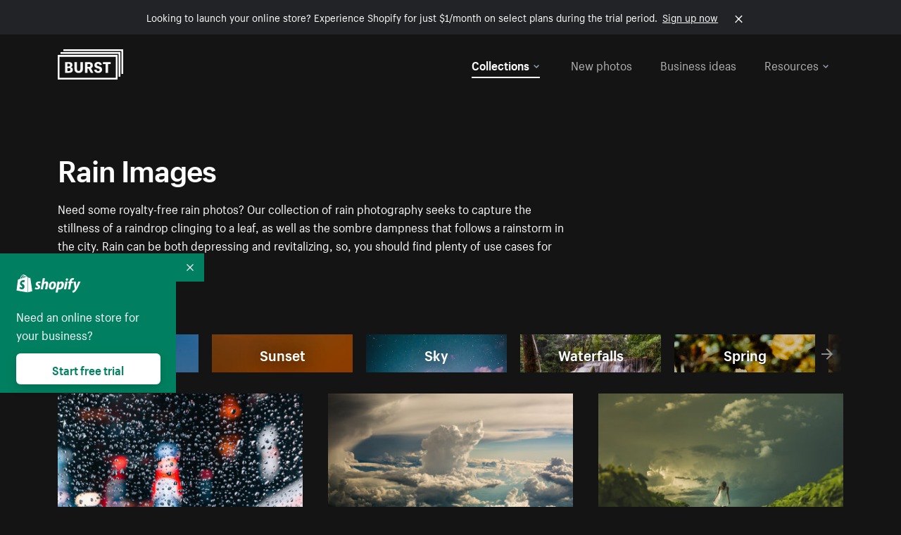

--- FILE ---
content_type: text/html; charset=utf-8
request_url: https://www.shopify.com/stock-photos/rain?utm_campaign=photo_credit&utm_content=Browse+Free+HD+Images+of+Rain+Drops+Cascading+Down+Bus+Window&utm_medium=referral&utm_source=credit?utm_campaign=photo_credit&utm_content=Browse+Free+HD+Images+of+Rain+Drops+Cascading+Down+Bus+Window&utm_medium=referral&utm_source=credit
body_size: 55294
content:








<!DOCTYPE html>
<html class="no-js" lang="EN">
<head>
  <meta charset="utf-8">
  <meta name="viewport" content="width=device-width, initial-scale=1">
    <link rel="preconnect" href="https://cdn.shopify.com" /><link rel="preconnect" href="https://burst.shopifycdn.com" /><link rel="preconnect" href="https://www.googletagmanager.com" /><link rel="preconnect" href="https://www.google-analytics.com" /><link rel="preconnect" href="https://tags.tiqcdn.com" />
  <link rel="preload" as="font" crossorigin="anonymous" type="font/woff2" href="https://cdn.shopify.com/static/fonts/ShopifySans--regular.woff2" /><link rel="preload" as="font" crossorigin="anonymous" type="font/woff2" href="https://cdn.shopify.com/static/fonts/ShopifySans--bold.woff2" />  <link rel="icon" type="image/x-icon" href="https://cdn.shopify.com/shopifycloud/growth_tools/assets/global/favicon-ab7018e1fe708a49edcfecce3166032fbeeb1fd7ba4a078c366de344d32ee193.png" />
  <title>Rain Images (HD): Download Free Raining Pictures</title>
  <meta name="description" content="Download royalty-free rain photos. Find HD images of rain drops, stormy clouds, and drenched surfaces. Browse pictures for commercial projects." />

    <link rel="canonical" href="https://www.shopify.com/stock-photos/rain">


  <script nonce="SrWXCVW8Fj3tZAeR3Ze9XQ==">document.documentElement.classList.remove('no-js'); document.documentElement.classList.add('js')</script>
  <link rel="next" href="/stock-photos/rain?page=2&utm_campaign=photo_credit&utm_content=Browse+Free+HD+Images+of+Rain+Drops+Cascading+Down+Bus+Window&utm_medium=referral&utm_source=credit">    <link rel="stylesheet" href="https://cdn.shopify.com/shopifycloud/growth_tools/assets/stock_photos/application-dbe534f645bbe2de58383d45014c3c43f78daae28e4e55ec375b690b765c2575.css" />
      <script type="text/javascript" nonce="SrWXCVW8Fj3tZAeR3Ze9XQ==">
  window.Burst = {"request":{"path":"/stock-photos/rain","url":"https://www.shopify.com/stock-photos/rain?utm_campaign=photo_credit\u0026utm_content=Browse+Free+HD+Images+of+Rain+Drops+Cascading+Down+Bus+Window\u0026utm_medium=referral\u0026utm_source=credit?utm_campaign=photo_credit\u0026utm_content=Browse+Free+HD+Images+of+Rain+Drops+Cascading+Down+Bus+Window\u0026utm_medium=referral\u0026utm_source=credit"},"country":"US","urlLocale":"en","abTestGroup":"","searchAutocompleteSuggestions":["2018","about us","abstract","accessories","adventure","african american","american flag","animal","architecture","art","artist","asian","automotive","autumn","babies","baby","baby clothes","back","back pain","background","backpack","bags","ball","ballet","bar","barcelona","baseball","basketball","bath","bath bombs","beach","beard","beauty","beauty products","bed","bedding","bedroom","beer","bicycle","big data","bike","bikini","birthday","bitcoin","black","black and white","black friday","black man","black people","black women","blanket","blue","boat","bodybuilding","books","bow tie","bowling","box","boy","bracelet","breakfast","brick","brick wall","bridge","buildings","business","business man","business meeting","business people","business woman","butterfly","cactus","call center","camera","camping","canada","candles","candy","canvas","car wash","carnival","cars","case","cash","cats","celebrate","celebration","cell phone","chalkboard","champagne","chicago","child","children","children playing","chinese new year","chocolate","christmas","christmas gift","christmas lights","christmas tree","cinemagraph","city","class","classroom","cleaning","clinic","clock","clothes","clothing","clouds","coat","cocktail","code","coding","coffee","coffee shop","color","colorful","computer","concert","construction","consulting","contact","contact us","cooking","cosmetics","couple","craft","creative","crossfit","crowd","cyber monday","cyber security","dad","dance","dancer","dark","denim","dental","dentist","design","designer","desk","digital","digital marketing","dinner","diy","doctor","dog","dress","drink","drinking water","drone","easter","ecommerce","education","electronics","entrepreneur","exercise","explore","eyes","eyewear","fabric","face","face mask","facebook","fall","family","family dinner","farm","father","feet","female","field","film","finance","fishing","fitness","flatlay","floor","flowers","food","forest","free shipping","friends","friendship","fruit","fun","furniture","gadget","garden","gentleman","geometric","gift box","gift card","gifts","glass","glasses","gold","golf","graduation","grass","green","green tea","group","group of people","guitar","gym","hair","hair extensions","hair salon","hand","handbag","handshake","hanukkah","happy","happy birthday","happy family","happy holidays","happy new year","happy people","happy woman","hat","headphones","health","healthcare","healthy","healthy food","heart","high school","hiking","holding hands","holidays","home","home decor","home office","homes","hong kong sar china","horse","hot chocolate","hotel","house","ice cream","idea","instagram","interior","interior design","internet","iphone","iphone case","jacket","jewelry","jogging","kid","kids fashion","kids playing","kitchen","kitten","lab","laboratory","lady","lake","landscape","laptop","leaf","learn","leather","leaves","leggings","letters","library","lifestyle","light bulb","lights","lingerie","lips","lipstick","living room","london","love","lunch","luxury","macbook","makeup","male","man","manicure","marathon","marketing","marriage","massage","mattress","meal","medical","medicine","meditation","meeting","men","men fashion","mental health","merry christmas","mobile","mobile phone","model","modern","mom","money","morning","mother","mother's day","motorcycle","mountain","mouth","mug","music","natural","nature","necklace","neon","new year","new years eve","new york city","newborn","night","night sky","notebook","notes","ocean","office","old couple","old man","old people","old woman","online","online shopping","online store","open","orange","outdoors","paint","painter","painting","palm trees","parents","paris","park","party","pasta","pattern","people","person","pets","phone","phone call","phone cases","photographer","photography","picture frame","pineapple","pink","pizza","plants","pool","portrait","potato","present","products","pug","puppy","purple","purse","rain","rainbow","read","reading","red","relax","relaxation","research","restaurant","retail","ribbon","ring","road","rocks","romance","romantic","room","roses","run","running","safety","salad","sale","sand","school","science","sea","selfie","senior","sewing","shaking hands","shirt","shoes","shop","shopping","shopping bag","shopping cart","sign","skin care","sky","skyline","sleep","small business","smart home","smart watch","smartphone","smile","smiling","sneakers","snow","social media","socks","spa","speaker","sports","spring","stars","startup","store","street","stretch","students","study","style","suit","summer","sun","sunglasses","sunrise","sunset","sunshine","sushi","sweetie lip","swimming","swimming pool","swimwear","t-shirts","table","tattoo","tea","team","team work","tech","technology","texting","texture","thank you","thanksgiving","thumbs up","time","tools","toronto","toys","traffic","train","training","travel","trees","trip","tropical","truck","university","urban","vacation","valentine","valentine's day","vegan","vegetable","video game","vineyard","vintage","volleyball","volunteer","walk","walking","wall","watch","watches","water","water bottle","waves","web","web design","website","wedding","white","white background","window","wine","winter","woman","woman face","women","womens fashion","wood","work","working","workout","workspace","world map","writing","yellow","yoga","young","zen"],"searchPhotographerSuggestions":[{"name":"Shopify Partners","username":"shopifypartners","url":"/stock-photos/@shopifypartners"},{"name":"Matthew Henry","username":"matthew_henry","url":"/stock-photos/@matthew_henry"},{"name":"Alexandra Lee","username":"alexandralee","url":"/stock-photos/@alexandralee"},{"name":"Christian Mackie","username":"mackiec","url":"/stock-photos/@mackiec"},{"name":"Andrew Gosine","username":"andrewgosine","url":"/stock-photos/@andrewgosine"},{"name":"Dan Gold","username":"danielcgold","url":"/stock-photos/@danielcgold"},{"name":"Brodie","username":"thenomadbrodie","url":"/stock-photos/@thenomadbrodie"},{"name":"Lisa Johnson","username":"lisajohnson_me","url":"/stock-photos/@lisajohnson_me"},{"name":"Shared Food","username":"shared","url":"/stock-photos/@shared"},{"name":"Mitul Shah","username":"typicalmitul","url":"/stock-photos/@typicalmitul"},{"name":"Kyle Topping","username":"kyle_topping","url":"/stock-photos/@kyle_topping"},{"name":"Jessica Devnani","username":"pinkplankton","url":"/stock-photos/@pinkplankton"},{"name":"Adam King","username":"adamwking","url":"/stock-photos/@adamwking"},{"name":"Verne Ho","username":"verneho","url":"/stock-photos/@verneho"},{"name":"Sarah Pflug","username":"sarahpflugphoto","url":"/stock-photos/@sarahpflugphoto"},{"name":"Shopify Photos","username":"shopifyphotos","url":"/stock-photos/@shopifyphotos"},{"name":"Gordon Hatusupy","username":"gordonhatusupy","url":"/stock-photos/@gordonhatusupy"},{"name":"Karan Thukral","username":"kthukral","url":"/stock-photos/@kthukral"},{"name":"Bruno Passos","username":"brunopassos","url":"/stock-photos/@brunopassos"},{"name":"Thought Catalog","username":"thoughtcatalog","url":"/stock-photos/@thoughtcatalog"},{"name":"Matt Tucker","username":"matt_tucker","url":"/stock-photos/@matt_tucker"},{"name":"Samantha Hurley","username":"lightleaksin","url":"/stock-photos/@lightleaksin"},{"name":"Thomas Wong","username":"thomaswong","url":"/stock-photos/@thomaswong"},{"name":"Justin Pauley","username":"jspauley","url":"/stock-photos/@jspauley"},{"name":"Scott Webb","username":"scott_webb","url":"/stock-photos/@scott_webb"},{"name":"Ryan Bruce","username":"ryanbruce","url":"/stock-photos/@ryanbruce"},{"name":"Samuel Mitchell","username":"sammitchell____","url":"/stock-photos/@sammitchell____"},{"name":"Osama Sidat","username":"osamasidat","url":"/stock-photos/@osamasidat"},{"name":"Marcelo Colmenero","username":"marcelo_colmenero","url":"/stock-photos/@marcelo_colmenero"},{"name":"Sara Williams","username":"sara_w","url":"/stock-photos/@sara_w"},{"name":"Andrew Rashotte","username":"andrew_rashotte","url":"/stock-photos/@andrew_rashotte"},{"name":"Scott Murdoch","username":"scott_5x5","url":"/stock-photos/@scott_5x5"},{"name":"Vineeth Sampath","username":"vnsnk","url":"/stock-photos/@vnsnk"},{"name":"Jonas Svidras","username":"jonas_svidras","url":"/stock-photos/@jonas_svidras"},{"name":"Jose Silva","username":"josesilva","url":"/stock-photos/@josesilva"},{"name":"Francesca Saraco","username":"fransaraco","url":"/stock-photos/@fransaraco"},{"name":"Matt Hickey","username":"expos","url":"/stock-photos/@expos"},{"name":"Amir Saboury","username":"amirs","url":"/stock-photos/@amirs"},{"name":"Tamara Chemij","username":"tchemij","url":"/stock-photos/@tchemij"},{"name":"Amanda Kirsh","username":"amandakirshphotography","url":"/stock-photos/@amandakirshphotography"},{"name":"Ronald Scherpenisse","username":"vitruviusmedia","url":"/stock-photos/@vitruviusmedia"},{"name":"Low Rin","username":"tinyrin","url":"/stock-photos/@tinyrin"},{"name":"Thomas Tau","username":"tauthomas01","url":"/stock-photos/@tauthomas01"},{"name":"Thom Bradley","username":"thombradley","url":"/stock-photos/@thombradley"},{"name":"Trevor Minett","username":"tminettphotography","url":"/stock-photos/@tminettphotography"},{"name":"Sheila Pedraza Burk","username":"sbk_lahn_food_photo","url":"/stock-photos/@sbk_lahn_food_photo"},{"name":"Siora","username":"siora18","url":"/stock-photos/@siora18"},{"name":"Pegleess Barrios","username":"pegleess","url":"/stock-photos/@pegleess"},{"name":"Alex Mansourati","username":"alexmansourati","url":"/stock-photos/@alexmansourati"},{"name":"Ivan Zhou","username":"ivan_zhou","url":"/stock-photos/@ivan_zhou"},{"name":"Fernanda Publio","username":"fepublio84","url":"/stock-photos/@fepublio84"},{"name":"Rod Hill","username":"magnum2018","url":"/stock-photos/@magnum2018"},{"name":"Tina Martin","username":"pixelsbytina","url":"/stock-photos/@pixelsbytina"},{"name":"Sara Afonso","username":"saraafonso","url":"/stock-photos/@saraafonso"},{"name":"Enisa Abazaj","username":"enisa97","url":"/stock-photos/@enisa97"},{"name":"Katherine Barcsay","username":"barcsayphotography","url":"/stock-photos/@barcsayphotography"},{"name":"Shashank Dogra","username":"shashankdogra","url":"/stock-photos/@shashankdogra"},{"name":"Ilana Beer","username":"ilanabeer","url":"/stock-photos/@ilanabeer"},{"name":"Sean McSherry","username":"seanmcsherry","url":"/stock-photos/@seanmcsherry"},{"name":"Mehmet ÜNLÜ","username":"enesayse","url":"/stock-photos/@enesayse"},{"name":"Dusty Or","username":"dusty","url":"/stock-photos/@dusty"},{"name":"Leandro Almeida","username":"lbrownstone","url":"/stock-photos/@lbrownstone"},{"name":"mahdi ait lmoddan","username":"likdesign","url":"/stock-photos/@likdesign"},{"name":"Mark Oates","username":"markoates","url":"/stock-photos/@markoates"},{"name":"Benoit Clennett-Sirois","username":"benoit","url":"/stock-photos/@benoit"},{"name":"Yura Hlei","username":"mayday","url":"/stock-photos/@mayday"},{"name":"JoJo Chuk","username":"jojochuk","url":"/stock-photos/@jojochuk"},{"name":"Dakota Monk","username":"dakmonk","url":"/stock-photos/@dakmonk"},{"name":"Margaret Sha","username":"margaretsha","url":"/stock-photos/@margaretsha"},{"name":"Daria Shchukova","username":"daria_lis","url":"/stock-photos/@daria_lis"},{"name":"Felix Erbach","username":"felio","url":"/stock-photos/@felio"},{"name":"Raez","username":"reazromen","url":"/stock-photos/@reazromen"},{"name":"Jeremy Dean Bourbeau","username":"jeremybourbeau","url":"/stock-photos/@jeremybourbeau"},{"name":"Robert Lynch","username":"droneimaginenation","url":"/stock-photos/@droneimaginenation"},{"name":"Myriam Chalard","username":"miam_concept","url":"/stock-photos/@miam_concept"},{"name":"Somesh Raj","username":"mycem","url":"/stock-photos/@mycem"},{"name":"Bastien Anderson","username":"bmaphotography","url":"/stock-photos/@bmaphotography"},{"name":"Sheree Angela Willems","username":"sailingmumma","url":"/stock-photos/@sailingmumma"},{"name":"Patchanu Noree","username":"noreefly","url":"/stock-photos/@noreefly"},{"name":"Isabel Cristina León Rocco","username":"pelu00","url":"/stock-photos/@pelu00"},{"name":"Michele Krozser","username":"lunchmoney","url":"/stock-photos/@lunchmoney"},{"name":"Aleksandra Kieran","username":"fantagero82","url":"/stock-photos/@fantagero82"},{"name":"Vladmir Kulachek","username":"johnny_fist","url":"/stock-photos/@johnny_fist"},{"name":"Patrick Tomasso","username":"impatrickt","url":"/stock-photos/@impatrickt"},{"name":"Vaidyha Mookiah","username":"vaidhya","url":"/stock-photos/@vaidhya"},{"name":"Jp Valery","username":"jpvalery","url":"/stock-photos/@jpvalery"},{"name":"Brien Scott","username":"b_scott","url":"/stock-photos/@b_scott"},{"name":"Manprit Kalsi","username":"manpritkalsi","url":"/stock-photos/@manpritkalsi"},{"name":"Pawan Kawan","username":"pawankawan","url":"/stock-photos/@pawankawan"},{"name":"Karen Culp","username":"kculp","url":"/stock-photos/@kculp"},{"name":"Chris Gonzalez","username":"hellochrisgonzalez","url":"/stock-photos/@hellochrisgonzalez"},{"name":"Martin Reisch","username":"safesolvent","url":"/stock-photos/@safesolvent"},{"name":"Giada Ingegnoso","username":"jgiadigiadi","url":"/stock-photos/@jgiadigiadi"},{"name":"Marcus Goodman","username":"50841983","url":"/stock-photos/@50841983"},{"name":"Humphrey Muleba","username":"goodcitizen","url":"/stock-photos/@goodcitizen"},{"name":"Jorge Zapata","username":"jorgezapatag","url":"/stock-photos/@jorgezapatag"},{"name":"Samantha Schwartz","username":"sam_schwartz","url":"/stock-photos/@sam_schwartz"},{"name":"Octavio","username":"ocvisual","url":"/stock-photos/@ocvisual"},{"name":"rawpixel","username":"rawpixel","url":"/stock-photos/@rawpixel"},{"name":"Sajjad Hussain M","username":"sajjad01","url":"/stock-photos/@sajjad01"},{"name":"Soulseeker Fotograf","username":"soulseeker","url":"/stock-photos/@soulseeker"},{"name":"Ayman Salloom","username":"aymansvg","url":"/stock-photos/@aymansvg"},{"name":"Rex","username":"rex_su","url":"/stock-photos/@rex_su"},{"name":"Henry Geddes","username":"hgeddes8","url":"/stock-photos/@hgeddes8"},{"name":"Joseph Costa","username":"josephcosta","url":"/stock-photos/@josephcosta"},{"name":"Ravi Prakash","username":"exploreravi","url":"/stock-photos/@exploreravi"},{"name":"Sabrina Wishak","username":"swishak","url":"/stock-photos/@swishak"},{"name":"Lerone Pieters","username":"thevantagepoint","url":"/stock-photos/@thevantagepoint"},{"name":"Shelby Bowers","username":"shelbybowers","url":"/stock-photos/@shelbybowers"},{"name":"Tess O'Brien","username":"tessobrien","url":"/stock-photos/@tessobrien"},{"name":"Saketh Upadhya","username":"sakethupadhya","url":"/stock-photos/@sakethupadhya"},{"name":"Antonio E. Alterio","username":"theotter7","url":"/stock-photos/@theotter7"},{"name":"Lachy Schumacher","username":"tydewest","url":"/stock-photos/@tydewest"},{"name":"Indranil Bhoumik","username":"indranilbhoumik","url":"/stock-photos/@indranilbhoumik"},{"name":"Duane Vosika","username":"dvcaptures","url":"/stock-photos/@dvcaptures"},{"name":"Marvin Laput Tenepre","username":"marvin100206","url":"/stock-photos/@marvin100206"},{"name":"Roman Ahmed","username":"romanbd08","url":"/stock-photos/@romanbd08"},{"name":"Christo Jose","username":"_chri_sto_","url":"/stock-photos/@_chri_sto_"},{"name":"Nichole Giese","username":"giesen025","url":"/stock-photos/@giesen025"},{"name":"Alexandra Fasulo","username":"faswaldo","url":"/stock-photos/@faswaldo"},{"name":"Terry Taylor","username":"taskus_ttaylor","url":"/stock-photos/@taskus_ttaylor"},{"name":"Charles Brun","username":"cbrun","url":"/stock-photos/@cbrun"},{"name":"BURHANUDDIN ABUWALA","username":"burhanuddin","url":"/stock-photos/@burhanuddin"},{"name":"Subhash Panikar","username":"spanikar","url":"/stock-photos/@spanikar"},{"name":"Annie Chang","username":"ccha10","url":"/stock-photos/@ccha10"},{"name":"Jinnifer Douglass","username":"ji_n_yc","url":"/stock-photos/@ji_n_yc"},{"name":"Sayem Reza","username":"say_rez","url":"/stock-photos/@say_rez"},{"name":"Jason caruso","username":"jasonmx33","url":"/stock-photos/@jasonmx33"},{"name":"Nathaniel Shuman","username":"nshuman1291","url":"/stock-photos/@nshuman1291"},{"name":"Calvin Lau","username":"calvnlau","url":"/stock-photos/@calvnlau"},{"name":"Hashin ur Reza","username":"hashinreza","url":"/stock-photos/@hashinreza"},{"name":"Noah Glatzel","username":"nogl","url":"/stock-photos/@nogl"},{"name":"izzan syahmi","username":"wolfpolo","url":"/stock-photos/@wolfpolo"},{"name":"Tommy Morrison","username":"tmo87","url":"/stock-photos/@tmo87"},{"name":"aprajita","username":"aprajita136","url":"/stock-photos/@aprajita136"},{"name":"Cihan Bektas","username":"captureaboveandbeyond","url":"/stock-photos/@captureaboveandbeyond"},{"name":"Mayank Badhan","username":"mayankbadhan","url":"/stock-photos/@mayankbadhan"},{"name":"Andrew Galea","username":"drwgalea","url":"/stock-photos/@drwgalea"},{"name":"Nicolas Hernandez","username":"nickoptics","url":"/stock-photos/@nickoptics"},{"name":"David D'Agostino","username":"nearinfinity","url":"/stock-photos/@nearinfinity"},{"name":"Cameron Shull","username":"camshull_","url":"/stock-photos/@camshull_"},{"name":"Sebastian Surmiak","username":"ruhrdrohne","url":"/stock-photos/@ruhrdrohne"},{"name":"Damian Rycharski","username":"drycharski","url":"/stock-photos/@drycharski"},{"name":"Hope Garza","username":"hoperenephotography","url":"/stock-photos/@hoperenephotography"},{"name":"Gabriel Boivin","username":"gabrielboivin","url":"/stock-photos/@gabrielboivin"},{"name":"Mukesh Mishra","username":"mukesh_mishra","url":"/stock-photos/@mukesh_mishra"},{"name":"Bozhidar","username":"biphotography","url":"/stock-photos/@biphotography"},{"name":"Darcy McSheffrey","username":"dmcsheffrey","url":"/stock-photos/@dmcsheffrey"},{"name":"Jose Carreon","username":"jose12367","url":"/stock-photos/@jose12367"},{"name":"Mitchell Dunn","username":"eyesfromthenine","url":"/stock-photos/@eyesfromthenine"},{"name":"Matteo Barbieri","username":"barbieri_matteo","url":"/stock-photos/@barbieri_matteo"},{"name":"Joshua Pennock","username":"joshuapennock","url":"/stock-photos/@joshuapennock"},{"name":"nanessa reyes","username":"nannyreyes17","url":"/stock-photos/@nannyreyes17"},{"name":"Joshua Deckard","username":"thosecoolkids","url":"/stock-photos/@thosecoolkids"},{"name":"nicholas souroujon","username":"ffishf","url":"/stock-photos/@ffishf"},{"name":"Jonathan Folk","username":"syndiflare","url":"/stock-photos/@syndiflare"},{"name":"Zhe Liu","username":"salimora","url":"/stock-photos/@salimora"},{"name":"Arun Babu","username":"arunbabur","url":"/stock-photos/@arunbabur"},{"name":"Kushal Garg","username":"kushalgarg53","url":"/stock-photos/@kushalgarg53"},{"name":"Nick Chung","username":"nickchungs","url":"/stock-photos/@nickchungs"},{"name":"Fabio Manuel Neto da luz","username":"fabiomluz","url":"/stock-photos/@fabiomluz"},{"name":"Stuart Eadie","username":"stuartvisuals","url":"/stock-photos/@stuartvisuals"},{"name":"Yuri Gobbato","username":"yurigobbato","url":"/stock-photos/@yurigobbato"},{"name":"Christian Murillo","username":"cmurillo","url":"/stock-photos/@cmurillo"},{"name":"Daniel Moroder","username":"daniel_moroder","url":"/stock-photos/@daniel_moroder"},{"name":"Cherie Lee","username":"cherielee","url":"/stock-photos/@cherielee"},{"name":"Filippo Cesarini","username":"filippo_cesarini","url":"/stock-photos/@filippo_cesarini"},{"name":"Connor Bates","username":"cbates2","url":"/stock-photos/@cbates2"},{"name":"Taylin Wilson","username":"taybinkwilson","url":"/stock-photos/@taybinkwilson"},{"name":"Anthony Sotomayor","username":"aroyamotos","url":"/stock-photos/@aroyamotos"},{"name":"Joakim Lindström","username":"joakimlindstrm","url":"/stock-photos/@joakimlindstrm"},{"name":"Ryan","username":"rdog77","url":"/stock-photos/@rdog77"},{"name":"Elliott Chau","username":"elliottchau","url":"/stock-photos/@elliottchau"},{"name":"Espen brett","username":"espenvalverde","url":"/stock-photos/@espenvalverde"},{"name":"Shawna and Damien Richard","username":"alpenglowphoto","url":"/stock-photos/@alpenglowphoto"},{"name":"Dave Salter","username":"saltyshots","url":"/stock-photos/@saltyshots"},{"name":"Emma F","username":"emmaf","url":"/stock-photos/@emmaf"},{"name":"mack yoshi","username":"mack747","url":"/stock-photos/@mack747"},{"name":"Aelis Harris","username":"aelis","url":"/stock-photos/@aelis"},{"name":"James Sullivan","username":"jsphotography","url":"/stock-photos/@jsphotography"},{"name":"Aaron Duke","username":"duke1photography","url":"/stock-photos/@duke1photography"},{"name":"Aly Byer","username":"alybyer","url":"/stock-photos/@alybyer"},{"name":"Tucker F Cohen","username":"tuckercohen","url":"/stock-photos/@tuckercohen"},{"name":"Christa Grover","username":"dahlhouse","url":"/stock-photos/@dahlhouse"},{"name":"Willem Span","username":"willemspan","url":"/stock-photos/@willemspan"},{"name":"Kelly Russo Petrick","username":"russokm1105","url":"/stock-photos/@russokm1105"},{"name":"Andre Morgan","username":"dreizle","url":"/stock-photos/@dreizle"},{"name":"Washington dos Reis Dias","username":"washingtondiasphotography","url":"/stock-photos/@washingtondiasphotography"},{"name":"Jorge Gamboa","username":"jorgegamboa","url":"/stock-photos/@jorgegamboa"},{"name":"yooleejoon","username":"larry","url":"/stock-photos/@larry"},{"name":"Angie Holubowich","username":"angieholubowich","url":"/stock-photos/@angieholubowich"},{"name":"Max Siegel","username":"maxsiegel","url":"/stock-photos/@maxsiegel"},{"name":"Yurii Romanov","username":"romanovwoodworking","url":"/stock-photos/@romanovwoodworking"},{"name":"Jeff Hankins","username":"maxisa","url":"/stock-photos/@maxisa"},{"name":"Luca Ornaghi","username":"lucaornaghi","url":"/stock-photos/@lucaornaghi"},{"name":"Tyler Lastovich","username":"lastly","url":"/stock-photos/@lastly"},{"name":"JJ Jordan","username":"jj_jordan","url":"/stock-photos/@jj_jordan"},{"name":"Dimitri Kuliuk","username":"imagestudio","url":"/stock-photos/@imagestudio"},{"name":"Monalisa Mukhopadhyay","username":"mona3rdeye","url":"/stock-photos/@mona3rdeye"},{"name":"Fraser Pitkethly","username":"fraserpitkethly","url":"/stock-photos/@fraserpitkethly"},{"name":"Luis Perrone","username":"lpfotography","url":"/stock-photos/@lpfotography"},{"name":"Edneil Jocusol","username":"edneil_burst","url":"/stock-photos/@edneil_burst"},{"name":"Prue Phan","username":"pruephan163","url":"/stock-photos/@pruephan163"},{"name":"Katie Paribok","username":"ohsotripsy","url":"/stock-photos/@ohsotripsy"},{"name":"Aneta Foubíková","username":"anetek","url":"/stock-photos/@anetek"},{"name":"Ralph Tan","username":"ralphtan_ph","url":"/stock-photos/@ralphtan_ph"},{"name":"Artem Beliaikin","username":"belart84","url":"/stock-photos/@belart84"},{"name":"Flat Lay Photos","username":"flatlayphotos","url":"/stock-photos/@flatlayphotos"},{"name":"Mubashar Ali","username":"ali","url":"/stock-photos/@ali"},{"name":"Birch Landing Home","username":"birchlandinghome","url":"/stock-photos/@birchlandinghome"},{"name":"Kiki Zhang","username":"psychotographer","url":"/stock-photos/@psychotographer"},{"name":"Noah Boyer","username":"noahb","url":"/stock-photos/@noahb"},{"name":"XInXIn L","username":"xinl","url":"/stock-photos/@xinl"},{"name":"Shanu D","username":"handheldtones","url":"/stock-photos/@handheldtones"},{"name":"Sergei Akulich","username":"sakulich","url":"/stock-photos/@sakulich"},{"name":"Andrew Apperley","username":"a_app","url":"/stock-photos/@a_app"},{"name":"Denis Varyanitsa","username":"minos23","url":"/stock-photos/@minos23"},{"name":"Ekaterina Brazhkina","username":"katherinesz","url":"/stock-photos/@katherinesz"},{"name":"Ryan Wight","username":"ryan_wight","url":"/stock-photos/@ryan_wight"},{"name":"Sam Jotham Sutharson","username":"squeakyshutterbug","url":"/stock-photos/@squeakyshutterbug"},{"name":"Angelique Downing","username":"angeliquedowning","url":"/stock-photos/@angeliquedowning"},{"name":"Janilson Alves Furtado","username":"jandesign","url":"/stock-photos/@jandesign"},{"name":"Maya Burton","username":"mayapapaya","url":"/stock-photos/@mayapapaya"},{"name":"Rob Whartenby","username":"greenheron","url":"/stock-photos/@greenheron"},{"name":"Carlyn Suggs","username":"carlynsuugs","url":"/stock-photos/@carlynsuugs"},{"name":"Cindy Malette","username":"cindymalette","url":"/stock-photos/@cindymalette"},{"name":"Cansu Tastan","username":"lunarctic","url":"/stock-photos/@lunarctic"},{"name":"Kanjo Talo Melo","username":"melokt","url":"/stock-photos/@melokt"},{"name":"Cooper du Plessis","username":"twoplusthree","url":"/stock-photos/@twoplusthree"},{"name":"Alex Nirta","username":"alexnirta","url":"/stock-photos/@alexnirta"},{"name":"Nick Alexander","username":"znacreative","url":"/stock-photos/@znacreative"},{"name":"Salim Batlouni","username":"batlounis","url":"/stock-photos/@batlounis"},{"name":"Dee Worrall","username":"copperandwild","url":"/stock-photos/@copperandwild"},{"name":"Murilo Cardoso","username":"murilocardoso","url":"/stock-photos/@murilocardoso"},{"name":"Rahul Pandit","username":"lazyartistgallery","url":"/stock-photos/@lazyartistgallery"},{"name":"Veronica Logue","username":"captured_kindred","url":"/stock-photos/@captured_kindred"},{"name":"Adrien Olichon","username":"adrienolichon","url":"/stock-photos/@adrienolichon"},{"name":"Antoine Rault","username":"antoinerault","url":"/stock-photos/@antoinerault"},{"name":"Michelle Adams","username":"precondo","url":"/stock-photos/@precondo"},{"name":"Avelino Calvar Martinez","username":"ave","url":"/stock-photos/@ave"},{"name":"Mehendi Training Center","username":"mehenditrainingcenter","url":"/stock-photos/@mehenditrainingcenter"},{"name":"Shubham Negi","username":"shubham_rebel","url":"/stock-photos/@shubham_rebel"},{"name":"AF Anonta","username":"afo","url":"/stock-photos/@afo"},{"name":"Darren Fryer","username":"darrenfryer","url":"/stock-photos/@darrenfryer"},{"name":"Ugne Pouwell","username":"ugnepouwell","url":"/stock-photos/@ugnepouwell"},{"name":"Samuel Young Lee","username":"sammyboytravels","url":"/stock-photos/@sammyboytravels"},{"name":"okan akdeniz","username":"okanakdeniz","url":"/stock-photos/@okanakdeniz"},{"name":"Tomáš Hustoles","username":"txh","url":"/stock-photos/@txh"},{"name":"Mike Holp","username":"mikeholp","url":"/stock-photos/@mikeholp"},{"name":"Kirby Crumpler","username":"kirbycrump","url":"/stock-photos/@kirbycrump"},{"name":"Christian West","username":"westphotoandvideo","url":"/stock-photos/@westphotoandvideo"},{"name":"Andréa Felsky Schmitt","username":"andreafschmitt","url":"/stock-photos/@andreafschmitt"},{"name":"Margarita Svintsitsky","username":"ritasvin","url":"/stock-photos/@ritasvin"},{"name":"Jeff Levingston","username":"jefflevingston","url":"/stock-photos/@jefflevingston"},{"name":"David Nemcsik","username":"davidnemcsik","url":"/stock-photos/@davidnemcsik"},{"name":"David Lekeš","username":"davidlekes","url":"/stock-photos/@davidlekes"},{"name":"Hannah Granström","username":"hannah","url":"/stock-photos/@hannah"},{"name":"Mrinal Parashar","username":"mrinalparashar","url":"/stock-photos/@mrinalparashar"},{"name":"Cornelius","username":"neill_foto","url":"/stock-photos/@neill_foto"},{"name":"Ana Campos de Frias","username":"anafrias","url":"/stock-photos/@anafrias"},{"name":"Giuseppe Mondì","username":"masinutoscana","url":"/stock-photos/@masinutoscana"},{"name":"Cristina Gottardi","username":"cristinagottardi","url":"/stock-photos/@cristinagottardi"},{"name":"Denis Volkov","username":"paralloid","url":"/stock-photos/@paralloid"},{"name":"Oren Yomtov","username":"orenyomtov","url":"/stock-photos/@orenyomtov"},{"name":"Cosmin Ene","username":"coze25","url":"/stock-photos/@coze25"},{"name":"Thoda","username":"thodacreative","url":"/stock-photos/@thodacreative"},{"name":"Pankaj Bhargava","username":"pankajb21","url":"/stock-photos/@pankajb21"},{"name":"sarah assi","username":"sarah","url":"/stock-photos/@sarah"},{"name":"Lucas George Wendt","username":"lucasgeorgewendt","url":"/stock-photos/@lucasgeorgewendt"},{"name":"Darrell Fraser","username":"wowstudio","url":"/stock-photos/@wowstudio"},{"name":"Farah","username":"farah","url":"/stock-photos/@farah"},{"name":"Ted Howells","username":"tedhowells","url":"/stock-photos/@tedhowells"},{"name":"Holger Grünwald","username":"holgergruenwald","url":"/stock-photos/@holgergruenwald"},{"name":"Feroz Quazi","username":"kidindia","url":"/stock-photos/@kidindia"},{"name":"Alex","username":"iamalexfroloff","url":"/stock-photos/@iamalexfroloff"},{"name":"Yael Rozanes","username":"yaeliroz","url":"/stock-photos/@yaeliroz"},{"name":"gao juntao","username":"yinchenstudio","url":"/stock-photos/@yinchenstudio"},{"name":"ED HARRIS","username":"chefed","url":"/stock-photos/@chefed"},{"name":"Nika Akin","username":"nika_akin","url":"/stock-photos/@nika_akin"},{"name":"刘光曦","username":"liuguangxi","url":"/stock-photos/@liuguangxi"},{"name":"Luis Leamus","username":"lpeak","url":"/stock-photos/@lpeak"},{"name":"ben delves","username":"delvesphotography","url":"/stock-photos/@delvesphotography"},{"name":"Mark Gerber","username":"getlostmark","url":"/stock-photos/@getlostmark"},{"name":"Markus Winkler","username":"viarami","url":"/stock-photos/@viarami"},{"name":"Faria anzum","username":"fariaanzum","url":"/stock-photos/@fariaanzum"},{"name":"Hisham Zayadneh","username":"hisham_zayadnh","url":"/stock-photos/@hisham_zayadnh"},{"name":"MierCat Photography","username":"miercat","url":"/stock-photos/@miercat"},{"name":"Oleh Morhun","username":"olehmorhun","url":"/stock-photos/@olehmorhun"},{"name":"Jasmin Chew","username":"majestical_jasmin","url":"/stock-photos/@majestical_jasmin"},{"name":"Faseeh Fawaz","username":"lllezz","url":"/stock-photos/@lllezz"},{"name":"Jeswin Thomas","username":"jeswin","url":"/stock-photos/@jeswin"},{"name":"Syed Hadi Naqvi","username":"smhnphotography","url":"/stock-photos/@smhnphotography"},{"name":"Lynne Gin","username":"lynnegin","url":"/stock-photos/@lynnegin"},{"name":"Jønne Rantzau","username":"jønne","url":"/stock-photos/@j%C3%B8nne"},{"name":"Moustapha Youssouf","username":"capturedbyma","url":"/stock-photos/@capturedbyma"},{"name":"Usman Yousaf","username":"usmanyousaf","url":"/stock-photos/@usmanyousaf"},{"name":"Kenta Ikeda","username":"k_ikeda","url":"/stock-photos/@k_ikeda"},{"name":"Alexandria Yunker","username":"alimaxphotos","url":"/stock-photos/@alimaxphotos"},{"name":"Max Harlynking","username":"harlynkingm","url":"/stock-photos/@harlynkingm"},{"name":"Jeremy Marasigan","username":"marsagain","url":"/stock-photos/@marsagain"},{"name":"Rohann Agalawatte","username":"ro","url":"/stock-photos/@ro"},{"name":"Emily Hitchins","username":"emhitch","url":"/stock-photos/@emhitch"},{"name":"THERESE REYES","username":"mctreyes","url":"/stock-photos/@mctreyes"},{"name":"Aaron Amat","username":"krakenimages","url":"/stock-photos/@krakenimages"},{"name":"Taras Grebinets","username":"docian","url":"/stock-photos/@docian"},{"name":"Kristine Tanne","username":"macroviewpoint","url":"/stock-photos/@macroviewpoint"},{"name":"Ana Knezevic","username":"anakne","url":"/stock-photos/@anakne"},{"name":"CHRISTOPHE LHERBIER","username":"chrilher","url":"/stock-photos/@chrilher"},{"name":"Jenn Pereira","username":"jenngwapa","url":"/stock-photos/@jenngwapa"},{"name":"Carlos Gutiérrez Herrero","username":"carlosgutierrez","url":"/stock-photos/@carlosgutierrez"},{"name":"Tenille K Campbell","username":"sweetmoonphoto","url":"/stock-photos/@sweetmoonphoto"},{"name":"Ernest Tong","username":"ernesttkw","url":"/stock-photos/@ernesttkw"},{"name":"EDGAR COLOMER FERRI","username":"edgestock","url":"/stock-photos/@edgestock"},{"name":"Julia Hoxha","username":"juliette","url":"/stock-photos/@juliette"},{"name":"Gabriel Galedo","username":"gabegaledo","url":"/stock-photos/@gabegaledo"},{"name":"Valentina Rosati","username":"valentinarosatifotoreporter","url":"/stock-photos/@valentinarosatifotoreporter"},{"name":"Annick de Caluwe","username":"annick","url":"/stock-photos/@annick"},{"name":"Christina Lee Adam","username":"christinaleeadam","url":"/stock-photos/@christinaleeadam"},{"name":"Sameer Islam","username":"viewsfromsameer","url":"/stock-photos/@viewsfromsameer"},{"name":"Leigh Williams","username":"thecameragypsy","url":"/stock-photos/@thecameragypsy"},{"name":"Chris Kaempfe","username":"chris0chris","url":"/stock-photos/@chris0chris"},{"name":"Achdiat Septiawan","username":"aseptiawan","url":"/stock-photos/@aseptiawan"},{"name":"Steven Ingle","username":"steveningle","url":"/stock-photos/@steveningle"},{"name":"sahil malek","username":"sahilmaleksm","url":"/stock-photos/@sahilmaleksm"},{"name":"Gabin","username":"gabinvallet","url":"/stock-photos/@gabinvallet"},{"name":"Alexis Ridges","username":"aridges01","url":"/stock-photos/@aridges01"},{"name":"Adam Chain","username":"adamcarphotos","url":"/stock-photos/@adamcarphotos"},{"name":"Alvida","username":"alvidaulianali","url":"/stock-photos/@alvidaulianali"},{"name":"Sophie Berger","username":"sophiemberger","url":"/stock-photos/@sophiemberger"},{"name":"alexander winata","username":"lexwinata","url":"/stock-photos/@lexwinata"},{"name":"Edward Yang","username":"edward","url":"/stock-photos/@edward"},{"name":"Tomas Villamil","username":"tomvroa","url":"/stock-photos/@tomvroa"},{"name":"Thomas Cheng","username":"tomcheng","url":"/stock-photos/@tomcheng"},{"name":"Bijin Isac Mathew","username":"bijin","url":"/stock-photos/@bijin"},{"name":"Chetan Kumar","username":"iam_ck__","url":"/stock-photos/@iam_ck__"},{"name":"Laura BC","username":"laurabc","url":"/stock-photos/@laurabc"},{"name":"Adam Okasha","username":"adamo","url":"/stock-photos/@adamo"},{"name":"Dunia Chahine","username":"duniachahine","url":"/stock-photos/@duniachahine"},{"name":"Chasse Sauvage","username":"chassesauvage","url":"/stock-photos/@chassesauvage"},{"name":"Zoltan K","username":"zoltankphotography","url":"/stock-photos/@zoltankphotography"},{"name":"Choi Pyungkyu","username":"justinopk","url":"/stock-photos/@justinopk"},{"name":"Brad Barker","username":"cabarker","url":"/stock-photos/@cabarker"},{"name":"Trae Nguyen","username":"traenguyen","url":"/stock-photos/@traenguyen"},{"name":"Attila Balogh","username":"atilla_balogh","url":"/stock-photos/@atilla_balogh"},{"name":"Manda Krishna","username":"manda_krishna","url":"/stock-photos/@manda_krishna"},{"name":"Rob Sexton","username":"rob_sexton","url":"/stock-photos/@rob_sexton"},{"name":"Jerome Quek","username":"jerome_quek","url":"/stock-photos/@jerome_quek"},{"name":"efeff","username":"schleiff","url":"/stock-photos/@schleiff"},{"name":"Hüseyin Benli","username":"husbenli","url":"/stock-photos/@husbenli"},{"name":"Pamela McDaniel","username":"pamelamcdaniel","url":"/stock-photos/@pamelamcdaniel"},{"name":"Joonas Nilp","username":"jjonas","url":"/stock-photos/@jjonas"},{"name":"Andy Park","username":"andyspark","url":"/stock-photos/@andyspark"},{"name":"Ismael Ortizrivera","username":"ltcortizrivera","url":"/stock-photos/@ltcortizrivera"},{"name":"carolina baretta","username":"carolbaretta","url":"/stock-photos/@carolbaretta"},{"name":"William Flynn","username":"williamflynn02","url":"/stock-photos/@williamflynn02"},{"name":"Alexander Lariego","username":"alexspace28","url":"/stock-photos/@alexspace28"},{"name":"Drew Hastings","username":"drewh","url":"/stock-photos/@drewh"},{"name":"Oliver Feindt","username":"ollieboard","url":"/stock-photos/@ollieboard"},{"name":"Carlos Goff","username":"carlosgoff","url":"/stock-photos/@carlosgoff"},{"name":"Emi Takahashi","username":"emi_takahashi","url":"/stock-photos/@emi_takahashi"},{"name":"Ignacio Sarraf","username":"ignacio_sarraf","url":"/stock-photos/@ignacio_sarraf"},{"name":"Luis Magão","username":"luis_magão","url":"/stock-photos/@luis_mag%C3%A3o"},{"name":"Arnaud Wolf","username":"arnaud_wolf","url":"/stock-photos/@arnaud_wolf"},{"name":"Bianca Todd","username":"bianca_todd","url":"/stock-photos/@bianca_todd"},{"name":"Pavlos Euthymiou","username":"pavlos_euthymiou","url":"/stock-photos/@pavlos_euthymiou"},{"name":"Kenji Tanimura","username":"kenji_tanimura","url":"/stock-photos/@kenji_tanimura"},{"name":"Roberto Lopez","username":"roberto_lopez","url":"/stock-photos/@roberto_lopez"},{"name":"Gabriela Juri","username":"gabriela_juri","url":"/stock-photos/@gabriela_juri"},{"name":"Gili D","username":"gili_dailes","url":"/stock-photos/@gili_dailes"},{"name":"Joshua Bamidele","username":"joshua_bamidele","url":"/stock-photos/@joshua_bamidele"},{"name":"April Lawrence","username":"april_lawrence","url":"/stock-photos/@april_lawrence"},{"name":"Lily Maynard","username":"lilymaynard","url":"/stock-photos/@lilymaynard"},{"name":"Torben Nielsen","username":"torben_nielsen03112021","url":"/stock-photos/@torben_nielsen03112021"},{"name":"Shantanu Suri","username":"shanta_no","url":"/stock-photos/@shanta_no"},{"name":"Nathalie","username":"nathalie","url":"/stock-photos/@nathalie"},{"name":"ShawnBread","username":"chinik","url":"/stock-photos/@chinik"},{"name":"Dimitrije Zivkovic","username":"ridelikethewind","url":"/stock-photos/@ridelikethewind"},{"name":"菱歌泛夜","username":"菱歌","url":"/stock-photos/@%E8%8F%B1%E6%AD%8C"},{"name":"Artyom Kanshin","username":"artxsk","url":"/stock-photos/@artxsk"},{"name":"Madie Hamilton","username":"mhan3816","url":"/stock-photos/@mhan3816"},{"name":"Maddie Claman","username":"mclaman","url":"/stock-photos/@mclaman"},{"name":"Rocco Stoppoloni","username":"sunbeamphoto","url":"/stock-photos/@sunbeamphoto"},{"name":"David Varo","username":"davidvaroa","url":"/stock-photos/@davidvaroa"},{"name":"Jen File","username":"jfilephotography","url":"/stock-photos/@jfilephotography"},{"name":"bru gregory","username":"bru_gregory","url":"/stock-photos/@bru_gregory"},{"name":"Joshua Sukoff","username":"josh","url":"/stock-photos/@josh"},{"name":"Ghaith Alsardar","username":"ghaith15","url":"/stock-photos/@ghaith15"},{"name":"Agnieszka Górak","username":"agnieszkagorak","url":"/stock-photos/@agnieszkagorak"},{"name":"PRASANNA KUMAR","username":"misti_k","url":"/stock-photos/@misti_k"},{"name":"Saurabh Sirohiya","username":"saurabh","url":"/stock-photos/@saurabh"},{"name":"Motato","username":"motato","url":"/stock-photos/@motato"},{"name":"Matt Kemp","username":"mattkempcreative","url":"/stock-photos/@mattkempcreative"},{"name":"Mujtaba","username":"mujtaba694","url":"/stock-photos/@mujtaba694"},{"name":"Revieshan","username":"revieshan","url":"/stock-photos/@revieshan"},{"name":"Pouya zaringhaba","username":"pz","url":"/stock-photos/@pz"},{"name":"Dr.Sourabh Panari","username":"sourabh_7","url":"/stock-photos/@sourabh_7"},{"name":"Wynne Neilly","username":"wdn","url":"/stock-photos/@wdn"},{"name":"Mason Enloe","username":"masonenloe","url":"/stock-photos/@masonenloe"},{"name":"Matt Allen Lane","username":"mattxlane","url":"/stock-photos/@mattxlane"},{"name":"Akash Kaparaveni","username":"akashkaparaveni","url":"/stock-photos/@akashkaparaveni"},{"name":"Mohamed Usayyu","username":"usey253","url":"/stock-photos/@usey253"},{"name":"Leo Menk James","username":"leomenk","url":"/stock-photos/@leomenk"},{"name":"md mansur","username":"pixaai","url":"/stock-photos/@pixaai"},{"name":"Heather Crane","username":"heather_photo","url":"/stock-photos/@heather_photo"},{"name":"Yasir Taher","username":"taheryasir","url":"/stock-photos/@taheryasir"},{"name":"Iordache Laurentiu","username":"jordachelr","url":"/stock-photos/@jordachelr"},{"name":"cristiano sequeira pereira","username":"photoseq_","url":"/stock-photos/@photoseq_"},{"name":"Anthony Evert","username":"aevert","url":"/stock-photos/@aevert"},{"name":"Janice Jane Tung","username":"janjan999","url":"/stock-photos/@janjan999"},{"name":"Vi Tran Thi Mong","username":"vitran","url":"/stock-photos/@vitran"},{"name":"Urte Gudaite","username":"urtegud","url":"/stock-photos/@urtegud"},{"name":"Omica meinen","username":"omicameinen","url":"/stock-photos/@omicameinen"},{"name":"Avram Marian","username":"wildlife_vision","url":"/stock-photos/@wildlife_vision"},{"name":"William Monroe","username":"monroeproduction","url":"/stock-photos/@monroeproduction"},{"name":"Subhankar Gupta","username":"onkarphoto","url":"/stock-photos/@onkarphoto"},{"name":"Dominic Brooke","username":"dominator_9000","url":"/stock-photos/@dominator_9000"},{"name":"Noah Abrahamson","username":"noahabrahamson","url":"/stock-photos/@noahabrahamson"},{"name":"Ming Ho Wong","username":"hugowong","url":"/stock-photos/@hugowong"},{"name":"Fadly D Sp","username":"framedepth","url":"/stock-photos/@framedepth"},{"name":"MD Ebrahim Bhuiyan","username":"xiebrahim97","url":"/stock-photos/@xiebrahim97"},{"name":"Matina Mameci","username":"matinamameci","url":"/stock-photos/@matinamameci"},{"name":"Tara Clark","username":"socialtyvr","url":"/stock-photos/@socialtyvr"},{"name":"Billy Rizki Pangihutan","username":"billypangihutan","url":"/stock-photos/@billypangihutan"},{"name":"Anthony Gorenchan","username":"aj_gor","url":"/stock-photos/@aj_gor"},{"name":"Şahin Sezer Dinçer","username":"sahinsezerdincer","url":"/stock-photos/@sahinsezerdincer"},{"name":"The Humantra","username":"thehumantra","url":"/stock-photos/@thehumantra"},{"name":"Sona Ghevondyan","username":"sluku1997","url":"/stock-photos/@sluku1997"},{"name":"LEANDRO BIANCHINI","username":"bcleandro","url":"/stock-photos/@bcleandro"},{"name":"Manoj Badola","username":"manoj0235","url":"/stock-photos/@manoj0235"},{"name":"Sarah Blocksidge","username":"sarblocks","url":"/stock-photos/@sarblocks"},{"name":"Leandro Rinco da Silva","username":"rinco","url":"/stock-photos/@rinco"},{"name":"Efrain Candanoza galeano","username":"candanozaefrain","url":"/stock-photos/@candanozaefrain"},{"name":"Anugrah Syawaldi","username":"19and88","url":"/stock-photos/@19and88"},{"name":"anh duc","username":"leducanh1762","url":"/stock-photos/@leducanh1762"},{"name":"Devon Dennis","username":"tucadventures","url":"/stock-photos/@tucadventures"},{"name":"Le Anh Duy","username":"anhduy411","url":"/stock-photos/@anhduy411"},{"name":"Ruben Costa","username":"21ruco","url":"/stock-photos/@21ruco"},{"name":"Nithyan KUGATHASAN","username":"brownie_nku","url":"/stock-photos/@brownie_nku"},{"name":"Scott Phillips","username":"flicksbyscott1","url":"/stock-photos/@flicksbyscott1"},{"name":"Iulian Arion","username":"fotoviva","url":"/stock-photos/@fotoviva"},{"name":"Lucas Puzas","username":"spookylion","url":"/stock-photos/@spookylion"},{"name":"Ian Murphy","username":"obscuraprints","url":"/stock-photos/@obscuraprints"},{"name":"Aimen Ashur","username":"aimen","url":"/stock-photos/@aimen"},{"name":"Andrew Chiera","username":"andrew124777","url":"/stock-photos/@andrew124777"},{"name":"DA","username":"dacapture","url":"/stock-photos/@dacapture"},{"name":"iman abbasi","username":"imaxami","url":"/stock-photos/@imaxami"},{"name":"Isabelle Freitas","username":"belleblue","url":"/stock-photos/@belleblue"},{"name":"Tucker Anderson","username":"tuckerandersonphoto","url":"/stock-photos/@tuckerandersonphoto"},{"name":"Keturah Williams","username":"kewimage","url":"/stock-photos/@kewimage"},{"name":"Giovane Siqueira de Moraes","username":"didiosiqueira","url":"/stock-photos/@didiosiqueira"},{"name":"Liz Stott","username":"lizstott","url":"/stock-photos/@lizstott"},{"name":"Efehan Zeytin","username":"swonie","url":"/stock-photos/@swonie"},{"name":"Ignacio Segado","username":"ignaciose","url":"/stock-photos/@ignaciose"},{"name":"Khoi Tran","username":"khoistudio","url":"/stock-photos/@khoistudio"},{"name":"Karim Kabache","username":"ssandsun","url":"/stock-photos/@ssandsun"},{"name":"Thuy Phamova","username":"thuyphamtt","url":"/stock-photos/@thuyphamtt"},{"name":"Arif Amin","username":"arifamin","url":"/stock-photos/@arifamin"},{"name":"H.M. Wood","username":"heather_74","url":"/stock-photos/@heather_74"},{"name":"StanleyChang","username":"stanleychang","url":"/stock-photos/@stanleychang"},{"name":"Louis Théron","username":"louist63","url":"/stock-photos/@louist63"},{"name":"Kreed Lee","username":"kreed_lee","url":"/stock-photos/@kreed_lee"},{"name":"Kory Haats","username":"ggphotography","url":"/stock-photos/@ggphotography"},{"name":"Daniela Soroka","username":"lukreciaphoto","url":"/stock-photos/@lukreciaphoto"},{"name":"Rebecca Dorn","username":"beccadorn","url":"/stock-photos/@beccadorn"},{"name":"Elena Leeming","username":"elenaleeming","url":"/stock-photos/@elenaleeming"},{"name":"Talha Topcu","username":"numen","url":"/stock-photos/@numen"},{"name":"Rebecca Buckley","username":"rebeccabuckley","url":"/stock-photos/@rebeccabuckley"},{"name":"Pedro Cid","username":"aperturevintage","url":"/stock-photos/@aperturevintage"},{"name":"kschili","username":"kschili","url":"/stock-photos/@kschili"},{"name":"Aleksander Assad","username":"alexsasza","url":"/stock-photos/@alexsasza"},{"name":"Yuichi Hagio","username":"yhagio","url":"/stock-photos/@yhagio"},{"name":"Richa Dwivedi","username":"ricdwiv","url":"/stock-photos/@ricdwiv"},{"name":"Steve Shaddick","username":"steveshaddick","url":"/stock-photos/@steveshaddick"},{"name":"Jeff L","username":"jloppert","url":"/stock-photos/@jloppert"},{"name":"Shay Arnett","username":"shayarnett","url":"/stock-photos/@shayarnett"},{"name":"leehnetinka","username":"leehnetinka","url":"/stock-photos/@leehnetinka"}]}
</script>
  <meta property="og:image" content="https://burst.shopifycdn.com/photos/prairie-woman-at-sunset.jpg?width=1200&amp;format=pjpg&amp;exif=0&amp;iptc=0">
<meta property="og:title" content="Rain Images (HD): Download Free Raining Pictures">
<meta property="og:description" content="Download royalty-free rain photos. Find HD images of rain drops, stormy clouds, and drenched surfaces. Browse pictures for commercial projects.">
<meta property="og:site_name" content="Shopify">
<meta property="og:url" content="https://www.shopify.com/stock-photos/rain">
<meta property="og:type" content="website">

<meta property="twitter:card" content="summary_large_image">
<meta property="twitter:title" content="Rain Images (HD): Download Free Raining Pictures">
<meta property="twitter:description" content="Download royalty-free rain photos. Find HD images of rain drops, stormy clouds, and drenched surfaces. Browse pictures for commercial projects.">
<meta property="twitter:image" content="https://burst.shopifycdn.com/photos/prairie-woman-at-sunset.jpg?width=1200&amp;format=pjpg&amp;exif=0&amp;iptc=0">
<meta property="twitter:site" content="@Shopify">
<meta property="twitter:account_id" content="17136315">

  
  <meta name="csrf-param" content="authenticity_token" />
<meta name="csrf-token" content="VB2RVCXOE8KTjhZi1UEroxf57CWOA8jCByvQVfHHpYOKyU1NlIibiAvy6RgxS2qKvB4VrJRd5wdfRlVEw1Jgjg" />
</head>

<body class="page--categories-show shopify-sans-supported-lang">
  
  <div id="GlobalIconSymbols"><svg xmlns="http://www.w3.org/2000/svg"><symbol id="modules-close"><svg xmlns="http://www.w3.org/2000/svg" viewBox="0 0 44 44"><path d="M39.196 43.3L1.154 5.256l3.89-3.89 38.04 38.043z"/><path d="M.54 39.413L38.58 1.37l3.89 3.89L4.428 43.302z"/></svg></symbol><symbol id="arrow-left-small"><svg xmlns="http://www.w3.org/2000/svg" viewBox="0 0 16 16"><path fill-rule="evenodd" d="M8 16l1.4-1.4L3.8 9H16V7H3.8l5.6-5.6L8 0 0 8"/></svg>
</symbol><symbol id="arrow-right-small"><svg xmlns="http://www.w3.org/2000/svg" viewBox="0 0 16 16"><path fill-rule="evenodd" d="M8 0L6.6 1.4 12.2 7H0v2h12.2l-5.6 5.6L8 16l8-8"/></svg>
</symbol><symbol id="arrow-down"><svg xmlns="http://www.w3.org/2000/svg" baseProfile="tiny" viewBox="0 0 10.289 6.563"><path d="M5.212 6.563L0 1.423 1.404 0l3.788 3.735L8.865.01l1.424 1.404"/></svg></symbol><symbol id="heart"><svg xmlns="http://www.w3.org/2000/svg" viewBox="0 0 39.997 33.417"><path d="M19.846 33.417c-1.436 0-2.822-.628-3.814-1.74C.72 14.457.414 13.317.3 12.887c-.537-2.118-.353-4.263.558-6.57.274-.73.694-1.47 1.21-2.133C4.396 1.194 7.724-.246 11.42.128c3.45.35 6.75 2.328 8.582 5.055 2.375-3.57 7.105-5.748 11.322-5.056 3.883.647 7.12 3.545 8.25 7.383.514 1.764.56 3.508.144 5.334-.104.48-.41 1.667-16 18.86a5.09 5.09 0 01-3.694 1.71l-.178.003zM10.296 2.07c-2.62 0-4.956 1.167-6.65 3.344a6.299 6.299 0 00-.922 1.622c-.757 1.92-.915 3.665-.49 5.35.33.715 4.54 5.87 15.292 17.96.635.713 1.557 1.098 2.44 1.07a3.06 3.06 0 002.26-1.045c10.824-11.933 15.12-17.114 15.55-18.01.334-1.49.295-2.852-.12-4.284-.9-3.057-3.577-5.458-6.658-5.972-3.75-.614-8.146 1.65-9.826 5.047a1.28 1.28 0 01-1.168.724c-.507 0-.943-.27-1.168-.723-1.326-2.68-4.388-4.702-7.618-5.03a8.774 8.774 0 00-.922-.05z"/></svg></symbol><symbol id="modules-checked"><svg xmlns="http://www.w3.org/2000/svg" viewBox="0 0 40.7 40"><path d="M16.7 30l-7.4-7.9c-.8-.8-.6-2 .4-2.6 1-.6 2.4-.5 3.1.3l3.7 4 11.3-13c.7-.8 2.1-1 3.1-.4s1.2 1.8.5 2.6L16.7 30z"/></svg></symbol><symbol id="modules-mobile-hamburger"><svg xmlns="http://www.w3.org/2000/svg" viewBox="0 0 20 20"><path d="M19 11H1a1 1 0 110-2h18a1 1 0 110 2zm0-7H1a1 1 0 110-2h18a1 1 0 110 2zm0 14H1a1 1 0 110-2h18a1 1 0 110 2z"/></svg></symbol><symbol id="global-burst-logo"><svg xmlns="http://www.w3.org/2000/svg" viewBox="0 0 93 43"><path d="M2.5 40.47h80V10.625h-80V40.47zM93 1.266v33.64h-2.5V2.53H8V0h85v1.265zm-4 4.047v33.64h-2.5V6.577H4v-2.53h85v1.266zM0 8.093h85V43H0V8.094zM10.473 33.39h5.796c3.36 0 5.185-1.402 5.185-4.228v-.106c0-2.104-1.155-3.208-3.066-3.57 1.616-.446 2.52-1.55 2.52-3.23v-.17c0-2.528-1.68-3.887-4.85-3.887H10.47v15.19zm3.38-8.987v-3.78h1.68c1.387 0 2.1.446 2.1 1.763v.128c0 1.34-.63 1.89-2.078 1.89h-1.7zm0 6.567v-4.313h1.786c1.657 0 2.37.616 2.37 2.082v.128c0 1.38-.734 2.103-2.246 2.103h-1.91zm18.335-12.77v9.413c0 2.294-.714 3.207-2.457 3.207-1.783 0-2.434-.977-2.434-3.123v-9.497H23.83v9.646c0 3.824 2.142 5.78 5.88 5.78 3.8 0 5.985-1.956 5.985-5.844v-9.584h-3.507zm6.574 15.192h3.444v-5.95h1.7l3.025 5.95h3.677l-3.423-6.545c1.533-.552 2.667-1.636 2.667-3.824v-.34c0-3.06-1.994-4.482-5.564-4.482h-5.523v15.19zm3.444-8.287v-4.228h1.953c1.49 0 2.31.51 2.31 1.912v.32c0 1.4-.8 1.996-2.31 1.996h-1.955zm20.77 3.782c0-3.102-1.954-4.1-5.04-4.78-2.017-.468-2.52-.936-2.52-1.934 0-1 .67-1.593 1.91-1.593 1.26 0 1.91.744 2.08 1.85l3.233-.384c-.275-2.294-1.955-4.058-5.273-4.058-3.255 0-5.25 1.806-5.25 4.44 0 2.72 1.45 3.995 4.81 4.718 1.952.467 2.666.87 2.666 2.082 0 1.083-.82 1.806-2.142 1.806-1.66 0-2.246-.977-2.435-2.273l-3.297.383c.272 2.506 2.14 4.482 5.71 4.482 3.508 0 5.545-2.02 5.545-4.738zm4.977 4.504h3.486V20.94h3.757V18.2H64.215v2.74h3.738v12.45z"/></svg>
</symbol><symbol id="search-thin"><svg viewBox="0 0 16 16" xmlns="http://www.w3.org/2000/svg"><path d="M15.7 14.3l-3.525-3.55c.825-1.1 1.325-2.5 1.325-4C13.5 3.025 10.475 0 6.75 0S0 3.025 0 6.75s3.025 6.75 6.75 6.75c1.5 0 2.9-.5 4-1.325l3.525 3.525c.4.4 1.025.4 1.425 0 .4-.375.4-1.025 0-1.4zm-8.95-2.8C4.125 11.5 2 9.375 2 6.75S4.125 2 6.75 2s4.75 2.125 4.75 4.75-2.125 4.75-4.75 4.75z"/></svg>
</symbol><symbol id="modules-caret-down"><svg xmlns="http://www.w3.org/2000/svg" baseProfile="tiny" viewBox="0 0 10.289 6.563"><path d="M5.212 6.563L0 1.423 1.404 0l3.788 3.735L8.865.01l1.424 1.404"/></svg></symbol><symbol id="collections"><svg xmlns="http://www.w3.org/2000/svg" viewBox="0 0 14 14"><g fill-rule="evenodd" transform="translate(-903 -548)"><path id="icon-collections" d="M903.96 548h4.08c.53 0 .96.43.96.96v4.08c0 .53-.43.96-.96.96h-4.08a.96.96 0 0 1-.96-.96v-4.08c0-.53.43-.96.96-.96zm0 8h4.08c.53 0 .96.43.96.96v4.08c0 .53-.43.96-.96.96h-4.08a.96.96 0 0 1-.96-.96v-4.08c0-.53.43-.96.96-.96zm8.04-8h4a1 1 0 0 1 1 1v4a1 1 0 0 1-1 1h-4a1 1 0 0 1-1-1v-4a1 1 0 0 1 1-1zm-.04 8h4.08c.53 0 .96.43.96.96v4.08c0 .53-.43.96-.96.96h-4.08a.96.96 0 0 1-.96-.96v-4.08c0-.53.43-.96.96-.96z"/></g></svg></symbol><symbol id="modules-cancel"><svg xmlns="http://www.w3.org/2000/svg" viewBox="0 0 20 20"><path d="M11.414 10l6.293-6.293a1 1 0 00-1.414-1.414L10 8.586 3.707 2.293a1 1 0 00-1.414 1.414L8.586 10l-6.293 6.293a1 1 0 001.414 1.414L10 11.414l6.293 6.293a.996.996 0 001.414 0 1 1 0 000-1.414L11.414 10z"/></svg></symbol><symbol id="logos-shopify-mono"><svg xmlns="http://www.w3.org/2000/svg" viewBox="0 0 311.2 88.9"><path d="M107.6 49.3c-2.7-1.5-4.1-2.7-4.1-4.4 0-2.1 1.9-3.5 4.9-3.5 3.5 0 6.6 1.5 6.6 1.5l2.4-7.5s-2.2-1.8-8.9-1.8c-9.2 0-15.6 5.3-15.6 12.7 0 4.2 3 7.4 7 9.7 3.2 1.8 4.4 3.1 4.4 5 0 2-1.6 3.6-4.6 3.6-4.4 0-8.6-2.3-8.6-2.3l-2.6 7.5s3.9 2.6 10.4 2.6c9.5 0 16.3-4.7 16.3-13.1 0-4.4-3.5-7.6-7.6-10zm37.7-15.7c-4.7 0-8.3 2.2-11.2 5.6l-.2-.1 4.1-21.2h-10.5l-10.2 53.9h10.5l3.5-18.4c1.4-7 5-11.2 8.3-11.2 2.4 0 3.3 1.6 3.3 3.9 0 1.5-.2 3.2-.5 4.7l-4 21.1h10.5l4.1-21.8c.5-2.3.8-5 .8-6.9.2-6-2.9-9.6-8.5-9.6zm32.5 0c-12.7 0-21.1 11.5-21.1 24.2 0 8.2 5 14.8 14.5 14.8 12.5 0 20.9-11.2 20.9-24.2 0-7.6-4.4-14.8-14.3-14.8zm-5.2 30.9c-3.6 0-5.1-3.1-5.1-6.9 0-6 3.1-15.9 8.9-15.9 3.7 0 5 3.2 5 6.3-.1 6.5-3.2 16.5-8.8 16.5zm46.5-30.9c-7.1 0-11.2 6.3-11.2 6.3h-.2l.6-5.7H199c-.5 3.8-1.3 9.6-2.1 14l-7.3 38.6h10.5l2.9-15.6h.2s2.2 1.4 6.2 1.4c12.4 0 20.5-12.7 20.5-25.5.1-7.2-3.1-13.5-10.8-13.5zm-10.1 31c-2.7 0-4.4-1.5-4.4-1.5l1.8-9.9c1.2-6.6 4.7-10.9 8.3-10.9 3.2 0 4.2 3 4.2 5.8.1 6.8-4 16.5-9.9 16.5zm36-46.1c-3.4 0-6 2.7-6 6.1 0 3.1 2 5.3 5 5.3h.2c3.3 0 6.1-2.2 6.2-6.1-.1-3.1-2.2-5.3-5.4-5.3zm-14.7 53.3h10.5l7.2-37.4h-10.6zm44.5-37.4h-7.3l.4-1.8c.6-3.6 2.8-6.8 6.3-6.8 1.9 0 3.4.5 3.4.5l2.1-8.3s-1.8-.9-5.7-.9c-3.7 0-7.5 1.1-10.3 3.5-3.6 3.1-5.3 7.5-6.1 11.9l-.3 1.8h-4.9l-1.5 7.9h4.9L250 71.8h10.5l5.6-29.5h7.3l1.4-7.9zm25.4 0s-6.6 16.6-9.6 25.7h-.2c-.2-2.9-2.6-25.7-2.6-25.7h-11.1l6.3 34.3c.2.8.1 1.2-.2 1.8-1.2 2.4-3.3 4.7-5.7 6.3-2 1.5-4.2 2.4-6 3l2.9 8.9c2.1-.5 6.6-2.2 10.3-5.7 4.8-4.5 9.2-11.5 13.8-20.9L311 34.4h-10.8zM52.1 10.2s-1 .3-2.6.8c-.3-.9-.7-2-1.2-3-1.8-3.5-4.5-5.3-7.8-5.4h-.7l-.3-.3C38.1.8 36.3.1 34.1.1c-4.2.1-8.4 3.1-11.7 8.5-2.4 3.8-4.2 8.5-4.7 12.2-4.8 1.5-8.2 2.5-8.2 2.6-2.4.8-2.5.8-2.8 3.1C6.4 28.3 0 77.4 0 77.4l52.7 9.1V10.1c-.2 0-.5.1-.6.1zM39.9 14c-2.8.9-5.8 1.8-8.9 2.8.9-3.3 2.5-6.6 4.5-8.7.7-.8 1.8-1.7 3-2.2 1.2 2.3 1.4 5.8 1.4 8.1zM34.2 2.9c1 0 1.8.2 2.5.7-1.1.6-2.2 1.4-3.3 2.5-2.7 2.9-4.7 7.3-5.5 11.6-2.5.8-5 1.6-7.3 2.3 1.5-6.8 7.1-16.9 13.6-17.1zM26 41.3c.3 4.5 12.1 5.5 12.7 16 .5 8.3-4.4 13.9-11.5 14.4-8.5.5-13.2-4.5-13.2-4.5l1.8-7.6s4.7 3.5 8.5 3.3c2.5-.2 3.3-2.2 3.2-3.6-.4-5.8-10-5.5-10.6-15.1-.5-8.1 4.8-16.3 16.5-17 4.5-.3 6.8.9 6.8.9l-2.7 10s-3-1.4-6.5-1.1c-5 .2-5 3.4-5 4.3zm16.7-28.2c0-2.1-.3-5.1-1.3-7.6 3.2.6 4.7 4.2 5.4 6.3-1.2.4-2.6.8-4.1 1.3zm11.8 73.2l21.9-5.4S67 17.2 66.9 16.8c-.1-.4-.4-.7-.8-.7-.3 0-6.5-.1-6.5-.1s-3.8-3.6-5.2-5v75.3z"/></svg></symbol><symbol id="modules-social-facebook"><svg xmlns="http://www.w3.org/2000/svg" viewBox="0 0 30 30"><path d="M15.6 30V19.4h5V15h-5v-3.1c0-1 .6-1.9 1.3-1.9h3.8V5.6h-3.8c-3.1 0-5.6 2.8-5.6 6.3V15H7.5v4.4h3.8v10.1C4.8 27.9 0 22 0 15 0 6.7 6.7 0 15 0s15 6.7 15 15c0 8.1-6.4 14.7-14.4 15z"/></svg></symbol><symbol id="modules-social-twitter"><svg xmlns="http://www.w3.org/2000/svg" viewBox="0 0 30 30"><path d="M30 15c0 8.3-6.7 15-15 15S0 23.3 0 15 6.7 0 15 0s15 6.7 15 15zm-3.7-5.5c-.8.3-1.6.6-2.5.7.9-.5 1.5-1.4 1.8-2.4-.8.5-1.7.8-2.7 1-.8-.8-1.9-1.4-3.1-1.4-2.4 0-4.2 1.9-4.2 4.3 0 .3 0 .7.1 1-3.5-.2-6.7-1.9-8.8-4.5-.3.7-.6 1.4-.6 2.2 0 1.5.7 2.8 1.9 3.5-.7 0-1.4-.2-1.9-.5 0 2.1 1.5 3.8 3.4 4.2-.3.1-.7.1-1.1.1-.3 0-.6 0-.8-.1.5 1.7 2.1 2.8 4 2.9-1.5 1.1-3.3 1.9-5.3 1.9-.3 0-.7 0-1-.1 1.9 1.2 4.1 1.9 6.5 1.9 7.8 0 12.1-6.5 12.1-12.1v-.6c.9-.4 1.6-1.2 2.2-2z"/></svg></symbol><symbol id="modules-social-instagram"><svg xmlns="http://www.w3.org/2000/svg" viewBox="0 0 18 18"><defs/><path fill-rule="evenodd" d="M9 0c5 0 9 4 9 9s-4 9-9 9-9-4-9-9 4-9 9-9zM6.7 3.5h4.7c1.8 0 3.2 1.4 3.2 3.1v4.7c0 1.7-1.4 3.1-3.2 3.1H6.7c-1.8 0-3.2-1.4-3.2-3.1V6.7c0-1.8 1.4-3.2 3.2-3.2zM9 6.2c1.6 0 2.9 1.3 2.9 2.9S10.6 12 9 12s-3-1.3-3-2.9 1.3-2.9 3-2.9zm0 1.2c.9 0 1.7.8 1.7 1.7 0 .9-.8 1.7-1.7 1.7-.9 0-1.7-.8-1.7-1.7 0-.9.7-1.7 1.7-1.7zm2.8-1.7c.3 0 .6.2.6.6 0 .3-.2.6-.6.6-.3 0-.6-.2-.6-.6 0-.4.3-.6.6-.6zm-4.6-1h3.7c1.4 0 2.5 1.1 2.5 2.5v3.7c0 1.4-1.1 2.5-2.5 2.5H7.2c-1.4 0-2.5-1.1-2.5-2.5V7.2c-.1-1.4 1.1-2.5 2.5-2.5z" clip-rule="evenodd"/></svg>
</symbol><symbol id="modules-globe-simple"><svg xmlns="http://www.w3.org/2000/svg" viewBox="197.3 314.6 90.6 90.6"><path d="M287.9 359.9c0 25-20.2 45.3-45.3 45.3s-45.3-20.2-45.3-45.3 20.2-45.3 45.3-45.3 45.3 20.3 45.3 45.3zm-22.7 13.2c0-7.3-5.9-13.2-13.2-13.2h-7.5c-5.7 0-9.4-2.8-9.4-6.6 0-2.6 2.1-4.7 4.7-4.7 3.8 0 3.9 3.8 6.6 3.8 2.1 0 3.8-1.7 3.8-3.8 0-3.7-1.8-5.6-3.6-7.3 1-2 3.5-7.2 3.6-14.8 0-.9-.6-1.8-1.6-1.9-2-.3-4-.5-6-.5-15.9.5-26.4 8.1-26.4 20.7 0 11.3 9.4 20.7 20.7 20.7h.3c-.2.9-.3 1.9-.3 2.8 0 5.8 4 10.7 9.4 11.9v13.5c0 1 .8 1.9 1.9 1.9 5.7.2 17-9.3 17-22.5z"/></svg></symbol></svg></div>  
    <div id="Announcements">    <div class="announcement announcement--webinar">
      <div class="announcement__content">
        <div class="webinar-banner">
  <p class="webinar-banner__description text-body">
    Looking to launch your online store? Experience Shopify for just $1/month on select plans during the trial period.
  </p>

  <div class="webinar-banner__button-container">
    <div class="embedded-joinwebinar-button">
      <a href="https://admin.shopify.com/signup?itcat=burst&itterm=itterm=burst-sticky-top">
        <button type="button" class="webinar-banner__button text-body" title="regpopbox_169105139238457712_8d2402650e">
          <span>Sign up now</span>
        </button>
      </a>
    </div>
  </div>
</div>

      </div>

      <button type="button" class="announcement__close js-announcement__close">
        <svg class="icon announcement__icon icon" aria-labelledby="icon-modules-close-1-title" role="img"><title id="icon-modules-close-1-title">close</title> <use xlink:href="#modules-close" /> </svg>
      </button>
    </div>
</div>    
<div id="SiteNavContainer" role="banner">
  <div class="marketing-nav-wrapper">
    
<a class="in-page-link skip-to-main visuallyhidden focusable" data-ga-event="Main Nav" data-ga-action="Skip to content" data-trekkie-event="Main Nav" data-trekkie-action="Skip to content" data-trekkie-id="Main Nav Skip to content" href="#Main">Skip to Content</a>

<nav
  class="main-nav  marketing-nav marketing-nav--primary"
  id="ShopifyMainNav"
  itemscope="itemscope"
  itemtype="https://schema.org/SiteNavigationElement">
  
        <div class="main-nav__hamburger-wrapper hide--desktop">
          <button type="button" class="marketing-nav__hamburger js-drawer-open-right"
            aria-controls="NavDrawer" aria-expanded="false">
              <svg class="icon icon--fill-white" aria-labelledby="icon-modules-mobile-hamburger-10-title" role="img"><title id="icon-modules-mobile-hamburger-10-title">Open Main Navigation</title> <use xlink:href="#modules-mobile-hamburger" /> </svg>
          </button>
        </div>
      <div class="marketing-nav__logo main-nav__logo-wrapper">
        <a href="/stock-photos" class="marketing-nav__logo__shopify main-nav__logo" data-ga-category="Main Nav" data-ga-action="Logo">
          <svg class="icon icon--fill-white" aria-labelledby="icon-global-burst-logo-11-title" role="img"><title id="icon-global-burst-logo-11-title">Burst</title> <use xlink:href="#global-burst-logo" /> </svg>
</a>      </div>
      <div class="main-nav__column hide--tablet hide--mobile">
          
<form class="typeahead__container marketing-form--inline search-form js-search-form " action="/stock-photos/photos/search" accept-charset="UTF-8" method="get">
  <label class="marketing-input-wrapper gutter-bottom--reset"><span class="marketing-label marketing-label--hidden visuallyhidden">Search</span><input aria-describedby="MessageId_f806" placeholder="Search" class="marketing-input search-form__input js-typeahead " name="q" autocomplete="off" type="search" id="search_search" /></label><span class="marketing-form__messages" id="MessageId_f806"></span>

  <button name="button" type="submit" class="search-button search-form__button ">
    <svg class="icon icon--fill-slate search-button__icon" aria-labelledby="icon-search-thin-12-title" role="img"><title id="icon-search-thin-12-title">Search</title> <use xlink:href="#search-thin" /> </svg>
</button></form>
        <ul class="main-nav__items">
          <li>
              <div class="popover-wrapper js-popover" data-position="bottom" data-align="center">
                <button type="button" class="popover__trigger marketing-nav__item marketing-nav__item--primary marketing-nav__item--active" url="/stock-photos/free-images">Collections<svg class="icon icon--fill-white marketing-nav__arrow" aria-hidden="true" focusable="false"> <use xlink:href="#modules-caret-down" /> </svg></button>
                <div class="popover"><div class="popover__content main-nav__flyout-content">
                    <ul class="main-nav__flyout-list ">
    <li class="main-nav__flyout-list__item">
      <a data-event-page="" data-event-category="link" data-event-action="click-link-nav-categories" data-event-label="animal" href="/stock-photos/animal">Animals</a>
        <ul>
            <li class="main-nav__flyout-list__sub-item text-minor">
              <a data-event-page="" data-event-category="link" data-event-action="click-link-nav-sub-categories" data-event-label="cat" href="/stock-photos/cat">Cats</a>
            </li>
            <li class="main-nav__flyout-list__sub-item text-minor">
              <a data-event-page="" data-event-category="link" data-event-action="click-link-nav-sub-categories" data-event-label="dog" href="/stock-photos/dog">Dogs</a>
            </li>
        </ul>
    </li>
    <li class="main-nav__flyout-list__item">
      <a data-event-page="" data-event-category="link" data-event-action="click-link-nav-categories" data-event-label="around-the-world" href="/stock-photos/around-the-world">Around the World</a>
    </li>
    <li class="main-nav__flyout-list__item">
      <a data-event-page="" data-event-category="link" data-event-action="click-link-nav-categories" data-event-label="arts" href="/stock-photos/arts">Arts</a>
    </li>
    <li class="main-nav__flyout-list__item">
      <a data-event-page="" data-event-category="link" data-event-action="click-link-nav-categories" data-event-label="background" href="/stock-photos/background">Backgrounds</a>
    </li>
    <li class="main-nav__flyout-list__item">
      <a data-event-page="" data-event-category="link" data-event-action="click-link-nav-categories" data-event-label="beauty" href="/stock-photos/beauty">Beauty</a>
    </li>
    <li class="main-nav__flyout-list__item">
      <a data-event-page="" data-event-category="link" data-event-action="click-link-nav-categories" data-event-label="business" href="/stock-photos/business">Business</a>
        <ul>
            <li class="main-nav__flyout-list__sub-item text-minor">
              <a data-event-page="" data-event-category="link" data-event-action="click-link-nav-sub-categories" data-event-label="money" href="/stock-photos/money">Money</a>
            </li>
            <li class="main-nav__flyout-list__sub-item text-minor">
              <a data-event-page="" data-event-category="link" data-event-action="click-link-nav-sub-categories" data-event-label="product" href="/stock-photos/product">Products</a>
            </li>
            <li class="main-nav__flyout-list__sub-item text-minor">
              <a data-event-page="" data-event-category="link" data-event-action="click-link-nav-sub-categories" data-event-label="retail" href="/stock-photos/retail">Retail</a>
            </li>
        </ul>
    </li>
    <li class="main-nav__flyout-list__item">
      <a data-event-page="" data-event-category="link" data-event-action="click-link-nav-categories" data-event-label="celebrate" href="/stock-photos/celebrate">Celebrate</a>
    </li>
    <li class="main-nav__flyout-list__item">
      <a data-event-page="" data-event-category="link" data-event-action="click-link-nav-categories" data-event-label="cinemagraphs" href="/stock-photos/cinemagraphs">Cinemagraphs</a>
    </li>
    <li class="main-nav__flyout-list__item">
      <a data-event-page="" data-event-category="link" data-event-action="click-link-nav-categories" data-event-label="city" href="/stock-photos/city">City</a>
    </li>
    <li class="main-nav__flyout-list__item">
      <a data-event-page="" data-event-category="link" data-event-action="click-link-nav-categories" data-event-label="education" href="/stock-photos/education">Education</a>
    </li>
    <li class="main-nav__flyout-list__item">
      <a data-event-page="" data-event-category="link" data-event-action="click-link-nav-categories" data-event-label="family" href="/stock-photos/family">Family</a>
        <ul>
            <li class="main-nav__flyout-list__sub-item text-minor">
              <a data-event-page="" data-event-category="link" data-event-action="click-link-nav-sub-categories" data-event-label="baby" href="/stock-photos/baby">Baby</a>
            </li>
            <li class="main-nav__flyout-list__sub-item text-minor">
              <a data-event-page="" data-event-category="link" data-event-action="click-link-nav-sub-categories" data-event-label="children" href="/stock-photos/children">Children</a>
            </li>
        </ul>
    </li>
    <li class="main-nav__flyout-list__item">
      <a data-event-page="" data-event-category="link" data-event-action="click-link-nav-categories" data-event-label="fashion" href="/stock-photos/fashion">Fashion</a>
        <ul>
            <li class="main-nav__flyout-list__sub-item text-minor">
              <a data-event-page="" data-event-category="link" data-event-action="click-link-nav-sub-categories" data-event-label="jewelry" href="/stock-photos/jewelry">Jewelry</a>
            </li>
        </ul>
    </li>
    <li class="main-nav__flyout-list__item">
      <a data-event-page="" data-event-category="link" data-event-action="click-link-nav-categories" data-event-label="fitness" href="/stock-photos/fitness">Fitness</a>
        <ul>
            <li class="main-nav__flyout-list__sub-item text-minor">
              <a data-event-page="" data-event-category="link" data-event-action="click-link-nav-sub-categories" data-event-label="yoga" href="/stock-photos/yoga">Yoga</a>
            </li>
        </ul>
    </li>
    <li class="main-nav__flyout-list__item">
      <a data-event-page="" data-event-category="link" data-event-action="click-link-nav-categories" data-event-label="flowers" href="/stock-photos/flowers">Flowers</a>
    </li>
    <li class="main-nav__flyout-list__item">
      <a data-event-page="" data-event-category="link" data-event-action="click-link-nav-categories" data-event-label="food" href="/stock-photos/food">Food</a>
        <ul>
            <li class="main-nav__flyout-list__sub-item text-minor">
              <a data-event-page="" data-event-category="link" data-event-action="click-link-nav-sub-categories" data-event-label="coffee" href="/stock-photos/coffee">Coffee</a>
            </li>
        </ul>
    </li>
    <li class="main-nav__flyout-list__item">
      <a data-event-page="" data-event-category="link" data-event-action="click-link-nav-categories" data-event-label="holidays" href="/stock-photos/holidays">Holidays</a>
    </li>
    <li class="main-nav__flyout-list__item">
      <a data-event-page="" data-event-category="link" data-event-action="click-link-nav-categories" data-event-label="home" href="/stock-photos/home">Home</a>
    </li>
    <li class="main-nav__flyout-list__item">
      <a data-event-page="" data-event-category="link" data-event-action="click-link-nav-categories" data-event-label="landscape" href="/stock-photos/landscape">Landscape</a>
    </li>
    <li class="main-nav__flyout-list__item">
      <a data-event-page="" data-event-category="link" data-event-action="click-link-nav-categories" data-event-label="love" href="/stock-photos/love">Love</a>
    </li>
    <li class="main-nav__flyout-list__item">
      <a data-event-page="" data-event-category="link" data-event-action="click-link-nav-categories" data-event-label="nature" href="/stock-photos/nature">Nature</a>
    </li>
    <li class="main-nav__flyout-list__item">
      <a data-event-page="" data-event-category="link" data-event-action="click-link-nav-categories" data-event-label="outdoor" href="/stock-photos/outdoor">Outdoor</a>
    </li>
    <li class="main-nav__flyout-list__item">
      <a data-event-page="" data-event-category="link" data-event-action="click-link-nav-categories" data-event-label="people" href="/stock-photos/people">People</a>
        <ul>
            <li class="main-nav__flyout-list__sub-item text-minor">
              <a data-event-page="" data-event-category="link" data-event-action="click-link-nav-sub-categories" data-event-label="man" href="/stock-photos/man">Men</a>
            </li>
            <li class="main-nav__flyout-list__sub-item text-minor">
              <a data-event-page="" data-event-category="link" data-event-action="click-link-nav-sub-categories" data-event-label="portraits" href="/stock-photos/portraits">Portraits</a>
            </li>
            <li class="main-nav__flyout-list__sub-item text-minor">
              <a data-event-page="" data-event-category="link" data-event-action="click-link-nav-sub-categories" data-event-label="woman" href="/stock-photos/woman">Women</a>
            </li>
        </ul>
    </li>
    <li class="main-nav__flyout-list__item">
      <a data-event-page="" data-event-category="link" data-event-action="click-link-nav-categories" data-event-label="recreation" href="/stock-photos/recreation">Recreation</a>
    </li>
    <li class="main-nav__flyout-list__item">
      <a data-event-page="" data-event-category="link" data-event-action="click-link-nav-categories" data-event-label="seasons" href="/stock-photos/seasons">Seasons</a>
        <ul>
            <li class="main-nav__flyout-list__sub-item text-minor">
              <a data-event-page="" data-event-category="link" data-event-action="click-link-nav-sub-categories" data-event-label="fall" href="/stock-photos/fall">Fall</a>
            </li>
            <li class="main-nav__flyout-list__sub-item text-minor">
              <a data-event-page="" data-event-category="link" data-event-action="click-link-nav-sub-categories" data-event-label="spring" href="/stock-photos/spring">Spring</a>
            </li>
            <li class="main-nav__flyout-list__sub-item text-minor">
              <a data-event-page="" data-event-category="link" data-event-action="click-link-nav-sub-categories" data-event-label="summer" href="/stock-photos/summer">Summer</a>
            </li>
            <li class="main-nav__flyout-list__sub-item text-minor">
              <a data-event-page="" data-event-category="link" data-event-action="click-link-nav-sub-categories" data-event-label="winter" href="/stock-photos/winter">Winter</a>
            </li>
        </ul>
    </li>
    <li class="main-nav__flyout-list__item">
      <a data-event-page="" data-event-category="link" data-event-action="click-link-nav-categories" data-event-label="technology" href="/stock-photos/technology">Technology</a>
        <ul>
            <li class="main-nav__flyout-list__sub-item text-minor">
              <a data-event-page="" data-event-category="link" data-event-action="click-link-nav-sub-categories" data-event-label="computer" href="/stock-photos/computer">Computer</a>
            </li>
        </ul>
    </li>
    <li class="main-nav__flyout-list__item">
      <a data-event-page="" data-event-category="link" data-event-action="click-link-nav-categories" data-event-label="transportation" href="/stock-photos/transportation">Transportation</a>
    </li>
    <li class="main-nav__flyout-list__item">
      <a data-event-page="" data-event-category="link" data-event-action="click-link-nav-categories" data-event-label="travel" href="/stock-photos/travel">Travel</a>
    </li>
    <li class="main-nav__flyout-list__item">
      <a data-event-page="" data-event-category="link" data-event-action="click-link-nav-categories" data-event-label="work" href="/stock-photos/work">Work</a>
        <ul>
            <li class="main-nav__flyout-list__sub-item text-minor">
              <a data-event-page="" data-event-category="link" data-event-action="click-link-nav-sub-categories" data-event-label="video-call-backgrounds" href="/stock-photos/video-call-backgrounds">Video Call Backgrounds</a>
            </li>
            <li class="main-nav__flyout-list__sub-item text-minor">
              <a data-event-page="" data-event-category="link" data-event-action="click-link-nav-sub-categories" data-event-label="work-from-home" href="/stock-photos/work-from-home">Work From Home</a>
            </li>
        </ul>
    </li>
</ul>
<div class="main-nav__flyout-cta-wrapper">
  <a class="main-nav__flyout-cta" data-event-page="" data-event-category="link" data-event-action="click-link-nav-categories" data-event-label="all" href="/stock-photos/free-images">
    Explore all collections
    <span class="main-nav__flyout-collections-icon"><svg class="icon" aria-hidden="true" focusable="false"> <use xlink:href="#collections" /> </svg></span>
</a>  <a class="main-nav__flyout-cta--secondary text-minor" data-event-page="" data-event-category="link" data-event-action="click-link-nav-categories" data-event-label="sitemap" href="/stock-photos/sitemap">Sitemap</a>
</div>

</div></div></div>          </li>
          <li><a href="/stock-photos/photos?sort=downloads" class="marketing-nav__item marketing-nav__item--primary" itemprop="name" classes="link highlight" data-event-page="" data-event-category="link" data-event-action="click-link-nav" data-event-label="all-photos">New photos</a></li><li><a href="/stock-photos/business-ideas" class="marketing-nav__item marketing-nav__item--primary" itemprop="name" data-event-page="" data-event-category="link" data-event-action="click-link-nav" data-event-label="business-ideas">Business ideas</a></li><li><div class="popover-wrapper js-popover-dropdown popover-wrapper--dropdown" data-position="bottom" data-align="left"><button type="button" class="popover__trigger marketing-nav__item marketing-nav__item--primary" url="/stock-photos/tips/how-to-master-flat-lay-photography-in-2020" itemprop="name">Resources<svg class="icon marketing-nav__arrow" aria-hidden="true" focusable="false"> <use xlink:href="#modules-caret-down" /> </svg></button><div class="popover"><div class="popover__content"><ul class="popover__list"><li><a href="/stock-photos/tips/how-to-master-flat-lay-photography-in-2020" class="marketing-nav__item marketing-nav__item--child" itemprop="name" data-event-page="" data-event-category="link" data-event-action="click-link-nav-resources" data-event-label="page-how-to-master-flat-lay-photography-in-2020">How to Master Flat Lay Photography in 2023</a></li><li><a href="/stock-photos/tips/how-to-take-product-photos-at-home-with-almost-no-equipment" class="marketing-nav__item marketing-nav__item--child" itemprop="name" data-event-page="" data-event-category="link" data-event-action="click-link-nav-resources" data-event-label="page-how-to-take-product-photos-at-home-with-almost-no-equipment">How to Take Product Photos At Home With (almost) No Equipment (2023)</a></li><li><a href="/stock-photos/tips/20-best-free-zoom-background-images-to-brighten-up-your-virtual-meetings" class="marketing-nav__item marketing-nav__item--child" itemprop="name" data-event-page="" data-event-category="link" data-event-action="click-link-nav-resources" data-event-label="page-20-best-free-zoom-background-images-to-brighten-up-your-virtual-meetings">20 Best Free Zoom Background Images to Brighten up your Virtual Meetings (2023)</a></li><li><a href="/stock-photos/tips/facebook-posts-how-to-get-the-most-out-of-your-business-page" class="marketing-nav__item marketing-nav__item--child" itemprop="name" data-event-page="" data-event-category="link" data-event-action="click-link-nav-resources" data-event-label="page-facebook-posts-how-to-get-the-most-out-of-your-business-page">Facebook Posts: How to Get The Most Out of Your Business Page</a></li><li><a href="/stock-photos/tips/facebook-cover-photo-size-1" class="marketing-nav__item marketing-nav__item--child" itemprop="name" data-event-page="" data-event-category="link" data-event-action="click-link-nav-resources" data-event-label="page-facebook-cover-photo-size-1">Facebook Cover Photos: Size &amp; Everything Else a Business Should Know</a></li><li><a href="/stock-photos/tips/facebook-ads-how-to-get-started" class="marketing-nav__item marketing-nav__item--child" itemprop="name" data-event-page="" data-event-category="link" data-event-action="click-link-nav-resources" data-event-label="page-facebook-ads-how-to-get-started">Facebook Ads: How to Get Started</a></li><li><a href="/stock-photos/tips/burst-photos-not-stock-photos" class="marketing-nav__item marketing-nav__item--child" itemprop="name" data-event-page="" data-event-category="link" data-event-action="click-link-nav-resources" data-event-label="page-burst-photos-not-stock-photos">New Ways to Increase your Conversions with Photography</a></li></ul></div></div></div></li>
        </ul>
      </div>

</nav>
  </div>
    <div id="NavDrawer" class="drawer drawer--right drawer--powered-by-shopify">
  <div class="drawer__inner">
    <div class="drawer__top">
      <button name="button" type="button" class="drawer__close-button js-drawer-close">
        <svg class="icon icon--fill-white" aria-labelledby="icon-modules-cancel-16-title" role="img"><title id="icon-modules-cancel-16-title">Close Main Navigation</title> <use xlink:href="#modules-cancel" /> </svg>
</button>    </div>

    <nav aria-label="Main Navigation">
        <ul class="drawer__items drawer__items--primary" id="DrawerNavPrimaryAccordion">
          <li class="accordion-item"><button name="button" type="button" class="drawer__item drawer__item--primary drawer__item--active accordion-link">Collections<svg class="icon marketing-nav__arrow" aria-hidden="true" focusable="false"> <use xlink:href="#modules-caret-down" /> </svg></button><div class="drawer__items-wrapper accordion-content"><ul class="drawer__items drawer__items--nested"><li><a href="/stock-photos/animal" class="drawer__item" classes="link ">Animals</a></li><li><a href="/stock-photos/cat" class="drawer__item" classes="link drawer-items__sub-item">Cats</a></li><li><a href="/stock-photos/dog" class="drawer__item" classes="link drawer-items__sub-item">Dogs</a></li><li><a href="/stock-photos/around-the-world" class="drawer__item" classes="link ">Around the World</a></li><li><a href="/stock-photos/arts" class="drawer__item" classes="link ">Arts</a></li><li><a href="/stock-photos/background" class="drawer__item" classes="link ">Backgrounds</a></li><li><a href="/stock-photos/beauty" class="drawer__item" classes="link ">Beauty</a></li><li><a href="/stock-photos/business" class="drawer__item" classes="link ">Business</a></li><li><a href="/stock-photos/money" class="drawer__item" classes="link drawer-items__sub-item">Money</a></li><li><a href="/stock-photos/product" class="drawer__item" classes="link drawer-items__sub-item">Products</a></li><li><a href="/stock-photos/retail" class="drawer__item" classes="link drawer-items__sub-item">Retail</a></li><li><a href="/stock-photos/celebrate" class="drawer__item" classes="link ">Celebrate</a></li><li><a href="/stock-photos/cinemagraphs" class="drawer__item" classes="link ">Cinemagraphs</a></li><li><a href="/stock-photos/city" class="drawer__item" classes="link ">City</a></li><li><a href="/stock-photos/education" class="drawer__item" classes="link ">Education</a></li><li><a href="/stock-photos/family" class="drawer__item" classes="link ">Family</a></li><li><a href="/stock-photos/baby" class="drawer__item" classes="link drawer-items__sub-item">Baby</a></li><li><a href="/stock-photos/children" class="drawer__item" classes="link drawer-items__sub-item">Children</a></li><li><a href="/stock-photos/fashion" class="drawer__item" classes="link ">Fashion</a></li><li><a href="/stock-photos/jewelry" class="drawer__item" classes="link drawer-items__sub-item">Jewelry</a></li><li><a href="/stock-photos/fitness" class="drawer__item" classes="link ">Fitness</a></li><li><a href="/stock-photos/yoga" class="drawer__item" classes="link drawer-items__sub-item">Yoga</a></li><li><a href="/stock-photos/flowers" class="drawer__item" classes="link ">Flowers</a></li><li><a href="/stock-photos/food" class="drawer__item" classes="link ">Food</a></li><li><a href="/stock-photos/coffee" class="drawer__item" classes="link drawer-items__sub-item">Coffee</a></li><li><a href="/stock-photos/holidays" class="drawer__item" classes="link ">Holidays</a></li><li><a href="/stock-photos/home" class="drawer__item" classes="link ">Home</a></li><li><a href="/stock-photos/landscape" class="drawer__item" classes="link ">Landscape</a></li><li><a href="/stock-photos/love" class="drawer__item" classes="link ">Love</a></li><li><a href="/stock-photos/nature" class="drawer__item" classes="link ">Nature</a></li><li><a href="/stock-photos/outdoor" class="drawer__item" classes="link ">Outdoor</a></li><li><a href="/stock-photos/people" class="drawer__item" classes="link ">People</a></li><li><a href="/stock-photos/man" class="drawer__item" classes="link drawer-items__sub-item">Men</a></li><li><a href="/stock-photos/portraits" class="drawer__item" classes="link drawer-items__sub-item">Portraits</a></li><li><a href="/stock-photos/woman" class="drawer__item" classes="link drawer-items__sub-item">Women</a></li><li><a href="/stock-photos/recreation" class="drawer__item" classes="link ">Recreation</a></li><li><a href="/stock-photos/seasons" class="drawer__item" classes="link ">Seasons</a></li><li><a href="/stock-photos/fall" class="drawer__item" classes="link drawer-items__sub-item">Fall</a></li><li><a href="/stock-photos/spring" class="drawer__item" classes="link drawer-items__sub-item">Spring</a></li><li><a href="/stock-photos/summer" class="drawer__item" classes="link drawer-items__sub-item">Summer</a></li><li><a href="/stock-photos/winter" class="drawer__item" classes="link drawer-items__sub-item">Winter</a></li><li><a href="/stock-photos/technology" class="drawer__item" classes="link ">Technology</a></li><li><a href="/stock-photos/computer" class="drawer__item" classes="link drawer-items__sub-item">Computer</a></li><li><a href="/stock-photos/transportation" class="drawer__item" classes="link ">Transportation</a></li><li><a href="/stock-photos/travel" class="drawer__item" classes="link ">Travel</a></li><li><a href="/stock-photos/work" class="drawer__item" classes="link ">Work</a></li><li><a href="/stock-photos/video-call-backgrounds" class="drawer__item" classes="link drawer-items__sub-item">Video Call Backgrounds</a></li><li><a href="/stock-photos/work-from-home" class="drawer__item" classes="link drawer-items__sub-item">Work From Home</a></li></ul></div></li><li><a href="/stock-photos/free-images" class="drawer__item drawer__item--primary" data-event-page="" data-event-category="link" data-event-action="click-link-nav" data-event-label="all-categories">All collections</a></li><li><a href="/stock-photos/photos?sort=downloads" class="drawer__item drawer__item--primary" classes="link highlight" data-event-page="" data-event-category="link" data-event-action="click-link-nav" data-event-label="all-photos">New photos</a></li><li><a href="/stock-photos/business-ideas" class="drawer__item drawer__item--primary" data-event-page="" data-event-category="link" data-event-action="click-link-nav" data-event-label="business-ideas">Business ideas</a></li><li class="accordion-item"><button name="button" type="button" class="drawer__item drawer__item--primary accordion-link">Resources<svg class="icon marketing-nav__arrow" aria-hidden="true" focusable="false"> <use xlink:href="#modules-caret-down" /> </svg></button><div class="drawer__items-wrapper accordion-content"><ul class="drawer__items drawer__items--nested"><li><a href="/stock-photos/tips/how-to-master-flat-lay-photography-in-2020" class="drawer__item" data-event-page="" data-event-category="link" data-event-action="click-link-nav-resources" data-event-label="page-how-to-master-flat-lay-photography-in-2020">How to Master Flat Lay Photography in 2023</a></li><li><a href="/stock-photos/tips/how-to-take-product-photos-at-home-with-almost-no-equipment" class="drawer__item" data-event-page="" data-event-category="link" data-event-action="click-link-nav-resources" data-event-label="page-how-to-take-product-photos-at-home-with-almost-no-equipment">How to Take Product Photos At Home With (almost) No Equipment (2023)</a></li><li><a href="/stock-photos/tips/20-best-free-zoom-background-images-to-brighten-up-your-virtual-meetings" class="drawer__item" data-event-page="" data-event-category="link" data-event-action="click-link-nav-resources" data-event-label="page-20-best-free-zoom-background-images-to-brighten-up-your-virtual-meetings">20 Best Free Zoom Background Images to Brighten up your Virtual Meetings (2023)</a></li><li><a href="/stock-photos/tips/facebook-posts-how-to-get-the-most-out-of-your-business-page" class="drawer__item" data-event-page="" data-event-category="link" data-event-action="click-link-nav-resources" data-event-label="page-facebook-posts-how-to-get-the-most-out-of-your-business-page">Facebook Posts: How to Get The Most Out of Your Business Page</a></li><li><a href="/stock-photos/tips/facebook-cover-photo-size-1" class="drawer__item" data-event-page="" data-event-category="link" data-event-action="click-link-nav-resources" data-event-label="page-facebook-cover-photo-size-1">Facebook Cover Photos: Size &amp; Everything Else a Business Should Know</a></li><li><a href="/stock-photos/tips/facebook-ads-how-to-get-started" class="drawer__item" data-event-page="" data-event-category="link" data-event-action="click-link-nav-resources" data-event-label="page-facebook-ads-how-to-get-started">Facebook Ads: How to Get Started</a></li><li><a href="/stock-photos/tips/burst-photos-not-stock-photos" class="drawer__item" data-event-page="" data-event-category="link" data-event-action="click-link-nav-resources" data-event-label="page-burst-photos-not-stock-photos">New Ways to Increase your Conversions with Photography</a></li></ul></div></li>
        </ul>

        <ul class="drawer__items drawer__items--corporate">
          <li><a href="https://www.shopify.com/careers?itcat=burst" class="drawer__item" data-event-page="" data-event-category="link" data-event-action="click-link-corporate-nav" data-event-label="careers">Careers</a></li><li><a href="https://www.shopify.com/stock-photos/legal/terms" class="drawer__item" data-event-page="" data-event-category="link" data-event-action="click-link-corporate-nav" data-event-label="terms" rel="nofollow">Free Photo Terms</a></li><li><a href="/stock-photos/commitment-inclusion" class="drawer__item" data-event-page="" data-event-category="link" data-event-action="click-link-corporate-nav" data-event-label="commitment-inclusion">Commitment to Inclusion</a></li><li><a href="https://www.shopify.com/legal/privacy" class="drawer__item" data-event-page="" data-event-category="link" data-event-action="click-link-corporate-nav" data-event-label="privacy" rel="nofollow">Privacy</a></li><li><a href="/stock-photos/about-us" class="drawer__item" data-event-page="" data-event-category="link" data-event-action="click-link-corporate-nav" data-event-label="about-us">About Us</a></li>
        </ul>
      <div class="drawer__items">
          <div class="powered-by-shopify">
  <a href="https://www.shopify.com" class="powered-by-shopify__link">
    <span class="powered-by-shopify__label color-white">powered by</span>
    <svg class="icon icon--fill-white powered-by-shopify__logo" aria-labelledby="icon-logos-shopify-mono-19-title" role="img"><title id="icon-logos-shopify-mono-19-title">Shopify</title> <use xlink:href="#logos-shopify-mono" /> </svg>
  </a>
</div>

      </div>
    </nav>

</div>

</div>


<div hidden="hidden"><span id="NewWindow">Opens in a new window</span><span id="ExternalSite">Opens an external site</span><span id="NewWindowExternalSite">Opens an external site in a new window</span></div>

<div id="PageContainer">
  <main role="main" id="Main">
    <section class="section">
  <div class="grid grid--vertically-centered">
    <div class="grid__item grid__item--desktop-up-two-thirds">
      <div class="section-heading section-heading--mobile-up-align-left gutter-bottom">
        <h1 class="section-heading__heading heading--1 heading--2">Rain Images</h1>
        <div class="marketing-markdown"><p>Need some royalty-free rain photos? Our collection of rain photography seeks to capture the stillness of a raindrop clinging to a leaf, as well as the sombre dampness that follows a rainstorm in the city. Rain can be both depressing and revitalizing, so, you should find plenty of use cases for these epic rain images. </p>
</div>
</div></div>    <div class="grid__item">
      
<div class="gutter-bottom param-toggle-tabs">
    <a class="param-toggle-tab" href="/stock-photos/rain?sort=latest">Latest</a>
    <a class="param-toggle-tab active" href="/stock-photos/rain">Popular</a>
</div>

</div></div>      <div class="grid gutter-bottom--half">
        <div class="grid__item gutter-bottom--half">
          
<div class="scrollable-carousel--small js-scrollable-carousel">
  <button type="button" class="scrollable-carousel__nav-item scrollable-carousel__nav-item--previous js-previous">
    <svg class="icon icon--fill-white" aria-labelledby="icon-arrow-left-small-4-title" role="img"><title id="icon-arrow-left-small-4-title">Previous</title> <use xlink:href="#arrow-left-small" /> </svg>
  </button>

  <button type="button" class="scrollable-carousel__nav-item scrollable-carousel__nav-item--next js-next">
    <svg class="icon icon--fill-white" aria-labelledby="icon-arrow-right-small-5-title" role="img"><title id="icon-arrow-right-small-5-title">Next</title> <use xlink:href="#arrow-right-small" /> </svg>
  </button>

  <div class="scrollable-carousel__content-wrapper js-scrollable-carousel-content-wrapper">
      <div class="scrollable-carousel__item">
        <div class="photo-card tile--inherit-height tile--dark">
          <a class="photo-card__link-overlay" href="/stock-photos/cloud">
            <h4 class="photo-card__link-overlay__heading heading--5">Cloud</h4>
</a>            <div class="photo-card__background photo-card__image" style="background-image: url(https://burst.shopifycdn.com/photos/puffy-cloud.jpg?width=373&amp;format=pjpg&amp;exif=0&amp;iptc=0);"></div>
</div>      </div>
      <div class="scrollable-carousel__item">
        <div class="photo-card tile--inherit-height tile--dark">
          <a class="photo-card__link-overlay" href="/stock-photos/sunset">
            <h4 class="photo-card__link-overlay__heading heading--5">Sunset</h4>
</a>            <div class="photo-card__background photo-card__image" style="background-image: url(https://burst.shopifycdn.com/photos/deep-red-sunset-on-the-horizon.jpg?width=373&amp;format=pjpg&amp;exif=0&amp;iptc=0);"></div>
</div>      </div>
      <div class="scrollable-carousel__item">
        <div class="photo-card tile--inherit-height tile--dark">
          <a class="photo-card__link-overlay" href="/stock-photos/sky">
            <h4 class="photo-card__link-overlay__heading heading--5">Sky</h4>
</a>            <div class="photo-card__background photo-card__image" style="background-image: url(https://burst.shopifycdn.com/photos/pink-clouds-and-stars.jpg?width=373&amp;format=pjpg&amp;exif=0&amp;iptc=0);"></div>
</div>      </div>
      <div class="scrollable-carousel__item">
        <div class="photo-card tile--inherit-height tile--dark">
          <a class="photo-card__link-overlay" href="/stock-photos/waterfall">
            <h4 class="photo-card__link-overlay__heading heading--5">Waterfalls</h4>
</a>            <div class="photo-card__background photo-card__image" style="background-image: url(https://burst.shopifycdn.com/photos/tropical-waterfall.jpg?width=373&amp;format=pjpg&amp;exif=0&amp;iptc=0);"></div>
</div>      </div>
      <div class="scrollable-carousel__item">
        <div class="photo-card tile--inherit-height tile--dark">
          <a class="photo-card__link-overlay" href="/stock-photos/spring">
            <h4 class="photo-card__link-overlay__heading heading--5">Spring</h4>
</a>            <div class="photo-card__background photo-card__image" style="background-image: url(https://burst.shopifycdn.com/photos/yellow-daisies-in-the-sun.jpg?width=373&amp;format=pjpg&amp;exif=0&amp;iptc=0);"></div>
</div>      </div>
      <div class="scrollable-carousel__item">
        <div class="photo-card tile--inherit-height tile--dark">
          <a class="photo-card__link-overlay" href="/stock-photos/seasons">
            <h4 class="photo-card__link-overlay__heading heading--5">Seasons</h4>
</a>            <div class="photo-card__background photo-card__image" style="background-image: url(https://burst.shopifycdn.com/photos/sunflower-fills-center-of-a-frame.jpg?width=373&amp;format=pjpg&amp;exif=0&amp;iptc=0);"></div>
</div>      </div>
  </div>
</div>

</div></div>    <div class="grid ">
  <div class="js-masonry-grid">
      <div class="grid__item grid__item--desktop-up-third">
        <div class="photo-card tile--with-overlay gutter-bottom">
          <div class="photo-tile">
            <a class="photo-tile__image-wrapper" href="/stock-photos/photos/city-lights-through-rain-window?c=rain">
              <div class="ratio-box" style="padding-bottom: 150.0%;"><img sizes="100vw" data-srcset="https://burst.shopifycdn.com/photos/city-lights-through-rain-window.jpg?width=373&amp;format=pjpg&amp;exif=0&amp;iptc=0 1x, https://burst.shopifycdn.com/photos/city-lights-through-rain-window.jpg?width=746&amp;format=pjpg&amp;exif=0&amp;iptc=0 2x" data-category-handle="rain" data-photo-title="City Lights Through Rain Window" data-photo-id="4568" src="https://burst.shopifycdn.com/photos/city-lights-through-rain-window.jpg?width=1000&amp;format=pjpg&amp;exif=0&amp;iptc=0" class="photo-card__image js-track-photo-stat-view js-track-photo-stat-click lazyload" alt="city lights through rain window" keep_meta="true"></div>
</a>            <p class="photo-tile__title">City Lights Through Rain Window</p>
            <button name="button" type="button" class="js-download-premium js-open-contextual-subscribe-modal-on-third marketing-button photo-tile__action js-track-photo-stat-click tile__overlay-trigger" data-photo-title="City Lights Through Rain Window" data-photo-id="4568" data-download-url="/stock-photos/photos/city-lights-through-rain-window?c=rain" data-download-ga-ui-name="Photo Category Hover" data-category-handle="rain" data-modal-image-url="https://burst.shopifycdn.com/photos/city-lights-through-rain-window.jpg?width=746&amp;format=pjpg&amp;exif=0&amp;iptc=0" data-modal-heading="Enter your email to access high resolution downloads for free" data-modal-success-heading="Your download is starting…" data-modal-cta="Download" data-modal-secondary-cta="No thanks, give me the low resolution">
              <span class="hide--mobile hide--tablet">High res</span>
              <span class="hide--desktop">High resolution download</span>
              <svg class="icon photo-tile__action__icon" aria-labelledby="icon-arrow-down-6-title" role="img"><title id="icon-arrow-down-6-title">Download free photo</title> <use xlink:href="#arrow-down" /> </svg>
</button>            <form class="button_to" method="get" action="/stock-photos/photos/city-lights-through-rain-window?c=rain"><button class="marketing-button--secondary photo-tile__action--secondary js-track-photo-download-standard display--desktop js-open-contextual-subscribe-modal-on-third marketing-button photo-tile__action js-track-photo-stat-click tile__overlay-trigger" title="Download free photo" data-photo-title="City Lights Through Rain Window" data-photo-id="4568" data-download-ga-ui-name="Photo Category Hover" data-category-handle="rain" type="submit">
              Low res
              <svg class="icon photo-tile__action__icon" aria-labelledby="icon-arrow-down-7-title" role="img"><title id="icon-arrow-down-7-title">Download free photo</title> <use xlink:href="#arrow-down" /> </svg>
</button></form>          </div>
          <div class="photo-card__overlay">
            <button type="button" class="photo-card__overlay__close tile__overlay-close">
              <svg class="icon icon--fill-white" aria-labelledby="icon-modules-close-8-title" role="img"><title id="icon-modules-close-8-title">Close</title> <use xlink:href="#modules-close" /> </svg>
            </button>
            <div class="give-credit"
              data-photo-handle="city-lights-through-rain-window"
              data-author-name="Mitul Shah"
              data-credit-author-url="https://www.shopify.com/@typicalmitul/stock-photos/utm_campaign=photo_credit&amp;utm_content=Free+Stock+Photo+of+City+Lights+Through+Rain+Window+%25E2%2580%2594+HD+Images&amp;utm_medium=referral&amp;utm_source=credit"
              data-credit-category-url="https://www.shopify.com/background/stock-photos/utm_campaign=photo_credit&amp;utm_content=Free+Stock+Photo+of+City+Lights+Through+Rain+Window+%25E2%2580%2594+HD+Images&amp;utm_medium=referral&amp;utm_source=credit">
              <div class="give-credit__inner">
                <p class="heading--5">
                  <span aria-hidden="true"><svg class="icon" aria-hidden="true" focusable="false"> <use xlink:href="#heart" /> </svg></span><br>
                  <span data-text-give-credit></span>
                </p>
                <div class="give-credit__link">
                  <span class="give-credit__text" data-text-credit-html></span>
                  <button class="marketing-button js-copy-to-clipboard" data-clipboard-target-selector=".give-credit[data-photo-handle=&quot;city-lights-through-rain-window&quot;] .give-credit__link span" data-success-text="Copied" data-ga-category="Photo" data-ga-action="Credit" data-ga-label="City Lights Through Rain Window">Copy code</button>
                </div>
              </div>
            </div>
          </div>
</div></div>      <div class="grid__item grid__item--desktop-up-third">
        <div class="photo-card tile--with-overlay gutter-bottom">
          <div class="photo-tile">
            <a class="photo-tile__image-wrapper" href="/stock-photos/photos/cloudy-sky-from-above?c=rain">
              <div class="ratio-box" style="padding-bottom: 56.25%;"><img sizes="100vw" data-srcset="https://burst.shopifycdn.com/photos/cloudy-sky-from-above.jpg?width=373&amp;format=pjpg&amp;exif=0&amp;iptc=0 1x, https://burst.shopifycdn.com/photos/cloudy-sky-from-above.jpg?width=746&amp;format=pjpg&amp;exif=0&amp;iptc=0 2x" data-category-handle="rain" data-photo-title="Cloudy Sky From Above" data-photo-id="1739" src="https://burst.shopifycdn.com/photos/cloudy-sky-from-above.jpg?width=1000&amp;format=pjpg&amp;exif=0&amp;iptc=0" class="photo-card__image js-track-photo-stat-view js-track-photo-stat-click lazyload" alt="cloudy sky from above" keep_meta="true"></div>
</a>            <p class="photo-tile__title">Cloudy Sky From Above</p>
            <button name="button" type="button" class="js-download-premium js-open-contextual-subscribe-modal-on-third marketing-button photo-tile__action js-track-photo-stat-click tile__overlay-trigger" data-photo-title="Cloudy Sky From Above" data-photo-id="1739" data-download-url="/stock-photos/photos/cloudy-sky-from-above?c=rain" data-download-ga-ui-name="Photo Category Hover" data-category-handle="rain" data-modal-image-url="https://burst.shopifycdn.com/photos/cloudy-sky-from-above.jpg?width=746&amp;format=pjpg&amp;exif=0&amp;iptc=0" data-modal-heading="Enter your email to access high resolution downloads for free" data-modal-success-heading="Your download is starting…" data-modal-cta="Download" data-modal-secondary-cta="No thanks, give me the low resolution">
              <span class="hide--mobile hide--tablet">High res</span>
              <span class="hide--desktop">High resolution download</span>
              <svg class="icon photo-tile__action__icon" aria-labelledby="icon-arrow-down-10-title" role="img"><title id="icon-arrow-down-10-title">Download free photo</title> <use xlink:href="#arrow-down" /> </svg>
</button>            <form class="button_to" method="get" action="/stock-photos/photos/cloudy-sky-from-above?c=rain"><button class="marketing-button--secondary photo-tile__action--secondary js-track-photo-download-standard display--desktop js-open-contextual-subscribe-modal-on-third marketing-button photo-tile__action js-track-photo-stat-click tile__overlay-trigger" title="Download free photo" data-photo-title="Cloudy Sky From Above" data-photo-id="1739" data-download-ga-ui-name="Photo Category Hover" data-category-handle="rain" type="submit">
              Low res
              <svg class="icon photo-tile__action__icon" aria-labelledby="icon-arrow-down-11-title" role="img"><title id="icon-arrow-down-11-title">Download free photo</title> <use xlink:href="#arrow-down" /> </svg>
</button></form>          </div>
          <div class="photo-card__overlay">
            <button type="button" class="photo-card__overlay__close tile__overlay-close">
              <svg class="icon icon--fill-white" aria-labelledby="icon-modules-close-12-title" role="img"><title id="icon-modules-close-12-title">Close</title> <use xlink:href="#modules-close" /> </svg>
            </button>
            <div class="give-credit"
              data-photo-handle="cloudy-sky-from-above"
              data-author-name="Matthew Henry"
              data-credit-author-url="https://www.shopify.com/@matthew_henry/stock-photos/utm_campaign=photo_credit&amp;utm_content=Free+Stock+Photo+of+Cloudy+Sky+From+Above+%25E2%2580%2594+HD+Images&amp;utm_medium=referral&amp;utm_source=credit"
              data-credit-category-url="https://www.shopify.com/background/stock-photos/utm_campaign=photo_credit&amp;utm_content=Free+Stock+Photo+of+Cloudy+Sky+From+Above+%25E2%2580%2594+HD+Images&amp;utm_medium=referral&amp;utm_source=credit">
              <div class="give-credit__inner">
                <p class="heading--5">
                  <span aria-hidden="true"><svg class="icon" aria-hidden="true" focusable="false"> <use xlink:href="#heart" /> </svg></span><br>
                  <span data-text-give-credit></span>
                </p>
                <div class="give-credit__link">
                  <span class="give-credit__text" data-text-credit-html></span>
                  <button class="marketing-button js-copy-to-clipboard" data-clipboard-target-selector=".give-credit[data-photo-handle=&quot;cloudy-sky-from-above&quot;] .give-credit__link span" data-success-text="Copied" data-ga-category="Photo" data-ga-action="Credit" data-ga-label="Cloudy Sky From Above">Copy code</button>
                </div>
              </div>
            </div>
          </div>
</div></div>      <div class="grid__item grid__item--desktop-up-third">
        <div class="photo-card tile--with-overlay gutter-bottom">
          <div class="photo-tile">
            <a class="photo-tile__image-wrapper" href="/stock-photos/photos/prairie-woman-at-sunset?c=rain">
              <div class="ratio-box" style="padding-bottom: 66.66666666666666%;"><img sizes="100vw" data-srcset="https://burst.shopifycdn.com/photos/prairie-woman-at-sunset.jpg?width=373&amp;format=pjpg&amp;exif=0&amp;iptc=0 1x, https://burst.shopifycdn.com/photos/prairie-woman-at-sunset.jpg?width=746&amp;format=pjpg&amp;exif=0&amp;iptc=0 2x" data-category-handle="rain" data-photo-title="Prairie Woman At Sunset" data-photo-id="701" src="https://burst.shopifycdn.com/photos/prairie-woman-at-sunset.jpg?width=1000&amp;format=pjpg&amp;exif=0&amp;iptc=0" class="photo-card__image js-track-photo-stat-view js-track-photo-stat-click lazyload" alt="prairie woman at sunset" keep_meta="true"></div>
</a>            <p class="photo-tile__title">Prairie Woman At Sunset</p>
            <button name="button" type="button" class="js-download-premium js-open-contextual-subscribe-modal-on-third marketing-button photo-tile__action js-track-photo-stat-click tile__overlay-trigger" data-photo-title="Prairie Woman At Sunset" data-photo-id="701" data-download-url="/stock-photos/photos/prairie-woman-at-sunset?c=rain" data-download-ga-ui-name="Photo Category Hover" data-category-handle="rain" data-modal-image-url="https://burst.shopifycdn.com/photos/prairie-woman-at-sunset.jpg?width=746&amp;format=pjpg&amp;exif=0&amp;iptc=0" data-modal-heading="Enter your email to access high resolution downloads for free" data-modal-success-heading="Your download is starting…" data-modal-cta="Download" data-modal-secondary-cta="No thanks, give me the low resolution">
              <span class="hide--mobile hide--tablet">High res</span>
              <span class="hide--desktop">High resolution download</span>
              <svg class="icon photo-tile__action__icon" aria-labelledby="icon-arrow-down-14-title" role="img"><title id="icon-arrow-down-14-title">Download free photo</title> <use xlink:href="#arrow-down" /> </svg>
</button>            <form class="button_to" method="get" action="/stock-photos/photos/prairie-woman-at-sunset?c=rain"><button class="marketing-button--secondary photo-tile__action--secondary js-track-photo-download-standard display--desktop js-open-contextual-subscribe-modal-on-third marketing-button photo-tile__action js-track-photo-stat-click tile__overlay-trigger" title="Download free photo" data-photo-title="Prairie Woman At Sunset" data-photo-id="701" data-download-ga-ui-name="Photo Category Hover" data-category-handle="rain" type="submit">
              Low res
              <svg class="icon photo-tile__action__icon" aria-labelledby="icon-arrow-down-15-title" role="img"><title id="icon-arrow-down-15-title">Download free photo</title> <use xlink:href="#arrow-down" /> </svg>
</button></form>          </div>
          <div class="photo-card__overlay">
            <button type="button" class="photo-card__overlay__close tile__overlay-close">
              <svg class="icon icon--fill-white" aria-labelledby="icon-modules-close-16-title" role="img"><title id="icon-modules-close-16-title">Close</title> <use xlink:href="#modules-close" /> </svg>
            </button>
            <div class="give-credit"
              data-photo-handle="prairie-woman-at-sunset"
              data-author-name="Matthew Henry"
              data-credit-author-url="https://www.shopify.com/@matthew_henry/stock-photos/utm_campaign=photo_credit&amp;utm_content=Picture+of+Prairie+Woman+At+Sunset+-+Free+Stock+Photo&amp;utm_medium=referral&amp;utm_source=credit"
              data-credit-category-url="https://www.shopify.com/field/stock-photos/utm_campaign=photo_credit&amp;utm_content=Picture+of+Prairie+Woman+At+Sunset+-+Free+Stock+Photo&amp;utm_medium=referral&amp;utm_source=credit">
              <div class="give-credit__inner">
                <p class="heading--5">
                  <span aria-hidden="true"><svg class="icon" aria-hidden="true" focusable="false"> <use xlink:href="#heart" /> </svg></span><br>
                  <span data-text-give-credit></span>
                </p>
                <div class="give-credit__link">
                  <span class="give-credit__text" data-text-credit-html></span>
                  <button class="marketing-button js-copy-to-clipboard" data-clipboard-target-selector=".give-credit[data-photo-handle=&quot;prairie-woman-at-sunset&quot;] .give-credit__link span" data-success-text="Copied" data-ga-category="Photo" data-ga-action="Credit" data-ga-label="Prairie Woman At Sunset">Copy code</button>
                </div>
              </div>
            </div>
          </div>
</div></div>      <div class="grid__item grid__item--desktop-up-third">
        <div class="photo-card tile--with-overlay gutter-bottom">
          <div class="photo-tile">
            <a class="photo-tile__image-wrapper" href="/stock-photos/photos/rain-coming-down-window?c=rain">
              <div class="ratio-box" style="padding-bottom: 66.67368421052632%;"><img sizes="100vw" data-srcset="https://burst.shopifycdn.com/photos/rain-coming-down-window.jpg?width=373&amp;format=pjpg&amp;exif=0&amp;iptc=0 1x, https://burst.shopifycdn.com/photos/rain-coming-down-window.jpg?width=746&amp;format=pjpg&amp;exif=0&amp;iptc=0 2x" data-category-handle="rain" data-photo-title="Rain Coming Down Window" data-photo-id="931" src="https://burst.shopifycdn.com/photos/rain-coming-down-window.jpg?width=1000&amp;format=pjpg&amp;exif=0&amp;iptc=0" class="photo-card__image js-track-photo-stat-view js-track-photo-stat-click lazyload" alt="rain coming down window" keep_meta="true"></div>
</a>            <p class="photo-tile__title">Rain Coming Down Window</p>
            <button name="button" type="button" class="js-download-premium js-open-contextual-subscribe-modal-on-third marketing-button photo-tile__action js-track-photo-stat-click tile__overlay-trigger" data-photo-title="Rain Coming Down Window" data-photo-id="931" data-download-url="/stock-photos/photos/rain-coming-down-window?c=rain" data-download-ga-ui-name="Photo Category Hover" data-category-handle="rain" data-modal-image-url="https://burst.shopifycdn.com/photos/rain-coming-down-window.jpg?width=746&amp;format=pjpg&amp;exif=0&amp;iptc=0" data-modal-heading="Enter your email to access high resolution downloads for free" data-modal-success-heading="Your download is starting…" data-modal-cta="Download" data-modal-secondary-cta="No thanks, give me the low resolution">
              <span class="hide--mobile hide--tablet">High res</span>
              <span class="hide--desktop">High resolution download</span>
              <svg class="icon photo-tile__action__icon" aria-labelledby="icon-arrow-down-18-title" role="img"><title id="icon-arrow-down-18-title">Download free photo</title> <use xlink:href="#arrow-down" /> </svg>
</button>            <form class="button_to" method="get" action="/stock-photos/photos/rain-coming-down-window?c=rain"><button class="marketing-button--secondary photo-tile__action--secondary js-track-photo-download-standard display--desktop js-open-contextual-subscribe-modal-on-third marketing-button photo-tile__action js-track-photo-stat-click tile__overlay-trigger" title="Download free photo" data-photo-title="Rain Coming Down Window" data-photo-id="931" data-download-ga-ui-name="Photo Category Hover" data-category-handle="rain" type="submit">
              Low res
              <svg class="icon photo-tile__action__icon" aria-labelledby="icon-arrow-down-19-title" role="img"><title id="icon-arrow-down-19-title">Download free photo</title> <use xlink:href="#arrow-down" /> </svg>
</button></form>          </div>
          <div class="photo-card__overlay">
            <button type="button" class="photo-card__overlay__close tile__overlay-close">
              <svg class="icon icon--fill-white" aria-labelledby="icon-modules-close-20-title" role="img"><title id="icon-modules-close-20-title">Close</title> <use xlink:href="#modules-close" /> </svg>
            </button>
            <div class="give-credit"
              data-photo-handle="rain-coming-down-window"
              data-author-name="Matthew Henry"
              data-credit-author-url="https://www.shopify.com/@matthew_henry/stock-photos/utm_campaign=photo_credit&amp;utm_content=Picture+of+Rain+Coming+Down+Window+-+Free+Stock+Photo&amp;utm_medium=referral&amp;utm_source=credit"
              data-credit-category-url="https://www.shopify.com/outdoor/stock-photos/utm_campaign=photo_credit&amp;utm_content=Picture+of+Rain+Coming+Down+Window+-+Free+Stock+Photo&amp;utm_medium=referral&amp;utm_source=credit">
              <div class="give-credit__inner">
                <p class="heading--5">
                  <span aria-hidden="true"><svg class="icon" aria-hidden="true" focusable="false"> <use xlink:href="#heart" /> </svg></span><br>
                  <span data-text-give-credit></span>
                </p>
                <div class="give-credit__link">
                  <span class="give-credit__text" data-text-credit-html></span>
                  <button class="marketing-button js-copy-to-clipboard" data-clipboard-target-selector=".give-credit[data-photo-handle=&quot;rain-coming-down-window&quot;] .give-credit__link span" data-success-text="Copied" data-ga-category="Photo" data-ga-action="Credit" data-ga-label="Rain Coming Down Window">Copy code</button>
                </div>
              </div>
            </div>
          </div>
</div></div>      <div class="grid__item grid__item--desktop-up-third">
        <div class="photo-card tile--with-overlay gutter-bottom">
          <div class="photo-tile">
            <a class="photo-tile__image-wrapper" href="/stock-photos/photos/white-hydrangea-blossoms-with-water?c=rain">
              <div class="ratio-box" style="padding-bottom: 66.66666666666666%;"><img sizes="100vw" data-srcset="https://burst.shopifycdn.com/photos/white-hydrangea-blossoms-with-water.jpg?width=373&amp;format=pjpg&amp;exif=0&amp;iptc=0 1x, https://burst.shopifycdn.com/photos/white-hydrangea-blossoms-with-water.jpg?width=746&amp;format=pjpg&amp;exif=0&amp;iptc=0 2x" data-category-handle="rain" data-photo-title="White Hydrangea Blossoms With Water" data-photo-id="1754" src="https://burst.shopifycdn.com/photos/white-hydrangea-blossoms-with-water.jpg?width=1000&amp;format=pjpg&amp;exif=0&amp;iptc=0" class="photo-card__image js-track-photo-stat-view js-track-photo-stat-click lazyload" alt="white hydrangea blossoms with water" keep_meta="true"></div>
</a>            <p class="photo-tile__title">White Hydrangea Blossoms With Water</p>
            <button name="button" type="button" class="js-download-premium js-open-contextual-subscribe-modal-on-third marketing-button photo-tile__action js-track-photo-stat-click tile__overlay-trigger" data-photo-title="White Hydrangea Blossoms With Water" data-photo-id="1754" data-download-url="/stock-photos/photos/white-hydrangea-blossoms-with-water?c=rain" data-download-ga-ui-name="Photo Category Hover" data-category-handle="rain" data-modal-image-url="https://burst.shopifycdn.com/photos/white-hydrangea-blossoms-with-water.jpg?width=746&amp;format=pjpg&amp;exif=0&amp;iptc=0" data-modal-heading="Enter your email to access high resolution downloads for free" data-modal-success-heading="Your download is starting…" data-modal-cta="Download" data-modal-secondary-cta="No thanks, give me the low resolution">
              <span class="hide--mobile hide--tablet">High res</span>
              <span class="hide--desktop">High resolution download</span>
              <svg class="icon photo-tile__action__icon" aria-labelledby="icon-arrow-down-22-title" role="img"><title id="icon-arrow-down-22-title">Download free photo</title> <use xlink:href="#arrow-down" /> </svg>
</button>            <form class="button_to" method="get" action="/stock-photos/photos/white-hydrangea-blossoms-with-water?c=rain"><button class="marketing-button--secondary photo-tile__action--secondary js-track-photo-download-standard display--desktop js-open-contextual-subscribe-modal-on-third marketing-button photo-tile__action js-track-photo-stat-click tile__overlay-trigger" title="Download free photo" data-photo-title="White Hydrangea Blossoms With Water" data-photo-id="1754" data-download-ga-ui-name="Photo Category Hover" data-category-handle="rain" type="submit">
              Low res
              <svg class="icon photo-tile__action__icon" aria-labelledby="icon-arrow-down-23-title" role="img"><title id="icon-arrow-down-23-title">Download free photo</title> <use xlink:href="#arrow-down" /> </svg>
</button></form>          </div>
          <div class="photo-card__overlay">
            <button type="button" class="photo-card__overlay__close tile__overlay-close">
              <svg class="icon icon--fill-white" aria-labelledby="icon-modules-close-24-title" role="img"><title id="icon-modules-close-24-title">Close</title> <use xlink:href="#modules-close" /> </svg>
            </button>
            <div class="give-credit"
              data-photo-handle="white-hydrangea-blossoms-with-water"
              data-author-name="Matthew Henry"
              data-credit-author-url="https://www.shopify.com/@matthew_henry/stock-photos/utm_campaign=photo_credit&amp;utm_content=Free+White+Hydrangea+Blossoms+With+Water+Image%253A+Browse+1000s+of+Pics&amp;utm_medium=referral&amp;utm_source=credit"
              data-credit-category-url="https://www.shopify.com/flowers/stock-photos/utm_campaign=photo_credit&amp;utm_content=Free+White+Hydrangea+Blossoms+With+Water+Image%253A+Browse+1000s+of+Pics&amp;utm_medium=referral&amp;utm_source=credit">
              <div class="give-credit__inner">
                <p class="heading--5">
                  <span aria-hidden="true"><svg class="icon" aria-hidden="true" focusable="false"> <use xlink:href="#heart" /> </svg></span><br>
                  <span data-text-give-credit></span>
                </p>
                <div class="give-credit__link">
                  <span class="give-credit__text" data-text-credit-html></span>
                  <button class="marketing-button js-copy-to-clipboard" data-clipboard-target-selector=".give-credit[data-photo-handle=&quot;white-hydrangea-blossoms-with-water&quot;] .give-credit__link span" data-success-text="Copied" data-ga-category="Photo" data-ga-action="Credit" data-ga-label="White Hydrangea Blossoms With Water">Copy code</button>
                </div>
              </div>
            </div>
          </div>
</div></div>      <div class="grid__item grid__item--desktop-up-third">
        <div class="photo-card tile--with-overlay gutter-bottom">
          <div class="photo-tile">
            <a class="photo-tile__image-wrapper" href="/stock-photos/photos/couple-sits-in-british-rain?c=rain">
              <div class="ratio-box" style="padding-bottom: 66.67298578199052%;"><img sizes="100vw" data-srcset="https://burst.shopifycdn.com/photos/couple-sits-in-british-rain.jpg?width=373&amp;format=pjpg&amp;exif=0&amp;iptc=0 1x, https://burst.shopifycdn.com/photos/couple-sits-in-british-rain.jpg?width=746&amp;format=pjpg&amp;exif=0&amp;iptc=0 2x" data-category-handle="rain" data-photo-title="Couple Sits In British Rain" data-photo-id="5778" src="https://burst.shopifycdn.com/photos/couple-sits-in-british-rain.jpg?width=1000&amp;format=pjpg&amp;exif=0&amp;iptc=0" class="photo-card__image js-track-photo-stat-view js-track-photo-stat-click lazyload" alt="couple sits in british rain" keep_meta="true"></div>
</a>            <p class="photo-tile__title">Couple Sits In British Rain</p>
            <button name="button" type="button" class="js-download-premium js-open-contextual-subscribe-modal-on-third marketing-button photo-tile__action js-track-photo-stat-click tile__overlay-trigger" data-photo-title="Couple Sits In British Rain" data-photo-id="5778" data-download-url="/stock-photos/photos/couple-sits-in-british-rain?c=rain" data-download-ga-ui-name="Photo Category Hover" data-category-handle="rain" data-modal-image-url="https://burst.shopifycdn.com/photos/couple-sits-in-british-rain.jpg?width=746&amp;format=pjpg&amp;exif=0&amp;iptc=0" data-modal-heading="Enter your email to access high resolution downloads for free" data-modal-success-heading="Your download is starting…" data-modal-cta="Download" data-modal-secondary-cta="No thanks, give me the low resolution">
              <span class="hide--mobile hide--tablet">High res</span>
              <span class="hide--desktop">High resolution download</span>
              <svg class="icon photo-tile__action__icon" aria-labelledby="icon-arrow-down-26-title" role="img"><title id="icon-arrow-down-26-title">Download free photo</title> <use xlink:href="#arrow-down" /> </svg>
</button>            <form class="button_to" method="get" action="/stock-photos/photos/couple-sits-in-british-rain?c=rain"><button class="marketing-button--secondary photo-tile__action--secondary js-track-photo-download-standard display--desktop js-open-contextual-subscribe-modal-on-third marketing-button photo-tile__action js-track-photo-stat-click tile__overlay-trigger" title="Download free photo" data-photo-title="Couple Sits In British Rain" data-photo-id="5778" data-download-ga-ui-name="Photo Category Hover" data-category-handle="rain" type="submit">
              Low res
              <svg class="icon photo-tile__action__icon" aria-labelledby="icon-arrow-down-27-title" role="img"><title id="icon-arrow-down-27-title">Download free photo</title> <use xlink:href="#arrow-down" /> </svg>
</button></form>          </div>
          <div class="photo-card__overlay">
            <button type="button" class="photo-card__overlay__close tile__overlay-close">
              <svg class="icon icon--fill-white" aria-labelledby="icon-modules-close-28-title" role="img"><title id="icon-modules-close-28-title">Close</title> <use xlink:href="#modules-close" /> </svg>
            </button>
            <div class="give-credit"
              data-photo-handle="couple-sits-in-british-rain"
              data-author-name="Brodie"
              data-credit-author-url="https://www.shopify.com/@thenomadbrodie/stock-photos/utm_campaign=photo_credit&amp;utm_content=Free+Couple+Sits+In+British+Rain+Image%253A+Browse+1000s+of+Pics&amp;utm_medium=referral&amp;utm_source=credit"
              data-credit-category-url="https://www.shopify.com/spring/stock-photos/utm_campaign=photo_credit&amp;utm_content=Free+Couple+Sits+In+British+Rain+Image%253A+Browse+1000s+of+Pics&amp;utm_medium=referral&amp;utm_source=credit">
              <div class="give-credit__inner">
                <p class="heading--5">
                  <span aria-hidden="true"><svg class="icon" aria-hidden="true" focusable="false"> <use xlink:href="#heart" /> </svg></span><br>
                  <span data-text-give-credit></span>
                </p>
                <div class="give-credit__link">
                  <span class="give-credit__text" data-text-credit-html></span>
                  <button class="marketing-button js-copy-to-clipboard" data-clipboard-target-selector=".give-credit[data-photo-handle=&quot;couple-sits-in-british-rain&quot;] .give-credit__link span" data-success-text="Copied" data-ga-category="Photo" data-ga-action="Credit" data-ga-label="Couple Sits In British Rain">Copy code</button>
                </div>
              </div>
            </div>
          </div>
</div></div>      <div class="grid__item grid__item--desktop-up-third">
        <div class="photo-card tile--with-overlay gutter-bottom">
          <div class="photo-tile">
            <a class="photo-tile__image-wrapper" href="/stock-photos/photos/commuters-on-the-streets-of-neon-tokyo?c=rain">
              <div class="ratio-box" style="padding-bottom: 129.40104166666666%;"><img sizes="100vw" data-srcset="https://burst.shopifycdn.com/photos/commuters-on-the-streets-of-neon-tokyo.jpg?width=373&amp;format=pjpg&amp;exif=0&amp;iptc=0 1x, https://burst.shopifycdn.com/photos/commuters-on-the-streets-of-neon-tokyo.jpg?width=746&amp;format=pjpg&amp;exif=0&amp;iptc=0 2x" data-category-handle="rain" data-photo-title="Commuters On The Streets Of Neon Tokyo" data-photo-id="11893" src="https://burst.shopifycdn.com/photos/commuters-on-the-streets-of-neon-tokyo.jpg?width=1000&amp;format=pjpg&amp;exif=0&amp;iptc=0" class="photo-card__image js-track-photo-stat-view js-track-photo-stat-click lazyload" alt="commuters on the streets of neon tokyo" keep_meta="true"></div>
</a>            <p class="photo-tile__title">Commuters On The Streets Of Neon Tokyo</p>
            <button name="button" type="button" class="js-download-premium js-open-contextual-subscribe-modal-on-third marketing-button photo-tile__action js-track-photo-stat-click tile__overlay-trigger" data-photo-title="Commuters On The Streets Of Neon Tokyo" data-photo-id="11893" data-download-url="/stock-photos/photos/commuters-on-the-streets-of-neon-tokyo?c=rain" data-download-ga-ui-name="Photo Category Hover" data-category-handle="rain" data-modal-image-url="https://burst.shopifycdn.com/photos/commuters-on-the-streets-of-neon-tokyo.jpg?width=746&amp;format=pjpg&amp;exif=0&amp;iptc=0" data-modal-heading="Enter your email to access high resolution downloads for free" data-modal-success-heading="Your download is starting…" data-modal-cta="Download" data-modal-secondary-cta="No thanks, give me the low resolution">
              <span class="hide--mobile hide--tablet">High res</span>
              <span class="hide--desktop">High resolution download</span>
              <svg class="icon photo-tile__action__icon" aria-labelledby="icon-arrow-down-30-title" role="img"><title id="icon-arrow-down-30-title">Download free photo</title> <use xlink:href="#arrow-down" /> </svg>
</button>            <form class="button_to" method="get" action="/stock-photos/photos/commuters-on-the-streets-of-neon-tokyo?c=rain"><button class="marketing-button--secondary photo-tile__action--secondary js-track-photo-download-standard display--desktop js-open-contextual-subscribe-modal-on-third marketing-button photo-tile__action js-track-photo-stat-click tile__overlay-trigger" title="Download free photo" data-photo-title="Commuters On The Streets Of Neon Tokyo" data-photo-id="11893" data-download-ga-ui-name="Photo Category Hover" data-category-handle="rain" type="submit">
              Low res
              <svg class="icon photo-tile__action__icon" aria-labelledby="icon-arrow-down-31-title" role="img"><title id="icon-arrow-down-31-title">Download free photo</title> <use xlink:href="#arrow-down" /> </svg>
</button></form>          </div>
          <div class="photo-card__overlay">
            <button type="button" class="photo-card__overlay__close tile__overlay-close">
              <svg class="icon icon--fill-white" aria-labelledby="icon-modules-close-32-title" role="img"><title id="icon-modules-close-32-title">Close</title> <use xlink:href="#modules-close" /> </svg>
            </button>
            <div class="give-credit"
              data-photo-handle="commuters-on-the-streets-of-neon-tokyo"
              data-author-name="Anthony Sotomayor"
              data-credit-author-url="https://www.shopify.com/@aroyamotos/stock-photos/utm_campaign=photo_credit&amp;utm_content=Browse+Free+HD+Images+of+Commuters+On+The+Streets+Of+Neon+Tokyo&amp;utm_medium=referral&amp;utm_source=credit"
              data-credit-category-url="https://www.shopify.com/rain/stock-photos/utm_campaign=photo_credit&amp;utm_content=Browse+Free+HD+Images+of+Commuters+On+The+Streets+Of+Neon+Tokyo&amp;utm_medium=referral&amp;utm_source=credit">
              <div class="give-credit__inner">
                <p class="heading--5">
                  <span aria-hidden="true"><svg class="icon" aria-hidden="true" focusable="false"> <use xlink:href="#heart" /> </svg></span><br>
                  <span data-text-give-credit></span>
                </p>
                <div class="give-credit__link">
                  <span class="give-credit__text" data-text-credit-html></span>
                  <button class="marketing-button js-copy-to-clipboard" data-clipboard-target-selector=".give-credit[data-photo-handle=&quot;commuters-on-the-streets-of-neon-tokyo&quot;] .give-credit__link span" data-success-text="Copied" data-ga-category="Photo" data-ga-action="Credit" data-ga-label="Commuters On The Streets Of Neon Tokyo">Copy code</button>
                </div>
              </div>
            </div>
          </div>
</div></div>      <div class="grid__item grid__item--desktop-up-third">
        <div class="photo-card tile--with-overlay gutter-bottom">
          <div class="photo-tile">
            <a class="photo-tile__image-wrapper" href="/stock-photos/photos/fresh-rainfall-on-green-leaves?c=rain">
              <div class="ratio-box" style="padding-bottom: 66.66666666666666%;"><img sizes="100vw" data-srcset="https://burst.shopifycdn.com/photos/fresh-rainfall-on-green-leaves.jpg?width=373&amp;format=pjpg&amp;exif=0&amp;iptc=0 1x, https://burst.shopifycdn.com/photos/fresh-rainfall-on-green-leaves.jpg?width=746&amp;format=pjpg&amp;exif=0&amp;iptc=0 2x" data-category-handle="rain" data-photo-title="Fresh Rainfall On Green Leaves" data-photo-id="21891" src="https://burst.shopifycdn.com/photos/fresh-rainfall-on-green-leaves.jpg?width=1000&amp;format=pjpg&amp;exif=0&amp;iptc=0" class="photo-card__image js-track-photo-stat-view js-track-photo-stat-click lazyload" alt="fresh rainfall on green leaves" keep_meta="true"></div>
</a>            <p class="photo-tile__title">Fresh Rainfall On Green Leaves</p>
            <button name="button" type="button" class="js-download-premium js-open-contextual-subscribe-modal-on-third marketing-button photo-tile__action js-track-photo-stat-click tile__overlay-trigger" data-photo-title="Fresh Rainfall On Green Leaves" data-photo-id="21891" data-download-url="/stock-photos/photos/fresh-rainfall-on-green-leaves?c=rain" data-download-ga-ui-name="Photo Category Hover" data-category-handle="rain" data-modal-image-url="https://burst.shopifycdn.com/photos/fresh-rainfall-on-green-leaves.jpg?width=746&amp;format=pjpg&amp;exif=0&amp;iptc=0" data-modal-heading="Enter your email to access high resolution downloads for free" data-modal-success-heading="Your download is starting…" data-modal-cta="Download" data-modal-secondary-cta="No thanks, give me the low resolution">
              <span class="hide--mobile hide--tablet">High res</span>
              <span class="hide--desktop">High resolution download</span>
              <svg class="icon photo-tile__action__icon" aria-labelledby="icon-arrow-down-34-title" role="img"><title id="icon-arrow-down-34-title">Download free photo</title> <use xlink:href="#arrow-down" /> </svg>
</button>            <form class="button_to" method="get" action="/stock-photos/photos/fresh-rainfall-on-green-leaves?c=rain"><button class="marketing-button--secondary photo-tile__action--secondary js-track-photo-download-standard display--desktop js-open-contextual-subscribe-modal-on-third marketing-button photo-tile__action js-track-photo-stat-click tile__overlay-trigger" title="Download free photo" data-photo-title="Fresh Rainfall On Green Leaves" data-photo-id="21891" data-download-ga-ui-name="Photo Category Hover" data-category-handle="rain" type="submit">
              Low res
              <svg class="icon photo-tile__action__icon" aria-labelledby="icon-arrow-down-35-title" role="img"><title id="icon-arrow-down-35-title">Download free photo</title> <use xlink:href="#arrow-down" /> </svg>
</button></form>          </div>
          <div class="photo-card__overlay">
            <button type="button" class="photo-card__overlay__close tile__overlay-close">
              <svg class="icon icon--fill-white" aria-labelledby="icon-modules-close-36-title" role="img"><title id="icon-modules-close-36-title">Close</title> <use xlink:href="#modules-close" /> </svg>
            </button>
            <div class="give-credit"
              data-photo-handle="fresh-rainfall-on-green-leaves"
              data-author-name="Avelino Calvar Martinez"
              data-credit-author-url="https://www.shopify.com/@ave/stock-photos/utm_campaign=photo_credit&amp;utm_content=Browse+Free+HD+Images+of+Fresh+Rainfall+On+Green+Leaves&amp;utm_medium=referral&amp;utm_source=credit"
              data-credit-category-url="https://www.shopify.com/spring/stock-photos/utm_campaign=photo_credit&amp;utm_content=Browse+Free+HD+Images+of+Fresh+Rainfall+On+Green+Leaves&amp;utm_medium=referral&amp;utm_source=credit">
              <div class="give-credit__inner">
                <p class="heading--5">
                  <span aria-hidden="true"><svg class="icon" aria-hidden="true" focusable="false"> <use xlink:href="#heart" /> </svg></span><br>
                  <span data-text-give-credit></span>
                </p>
                <div class="give-credit__link">
                  <span class="give-credit__text" data-text-credit-html></span>
                  <button class="marketing-button js-copy-to-clipboard" data-clipboard-target-selector=".give-credit[data-photo-handle=&quot;fresh-rainfall-on-green-leaves&quot;] .give-credit__link span" data-success-text="Copied" data-ga-category="Photo" data-ga-action="Credit" data-ga-label="Fresh Rainfall On Green Leaves">Copy code</button>
                </div>
              </div>
            </div>
          </div>
</div></div>      <div class="grid__item grid__item--desktop-up-third">
        <div class="photo-card tile--with-overlay gutter-bottom">
          <div class="photo-tile">
            <a class="photo-tile__image-wrapper" href="/stock-photos/photos/road-through-dense-pine-forest?c=rain">
              <div class="ratio-box" style="padding-bottom: 66.66666666666666%;"><img sizes="100vw" data-srcset="https://burst.shopifycdn.com/photos/road-through-dense-pine-forest.jpg?width=373&amp;format=pjpg&amp;exif=0&amp;iptc=0 1x, https://burst.shopifycdn.com/photos/road-through-dense-pine-forest.jpg?width=746&amp;format=pjpg&amp;exif=0&amp;iptc=0 2x" data-category-handle="rain" data-photo-title="Road Through Dense Pine Forest" data-photo-id="11085" src="https://burst.shopifycdn.com/photos/road-through-dense-pine-forest.jpg?width=1000&amp;format=pjpg&amp;exif=0&amp;iptc=0" class="photo-card__image js-track-photo-stat-view js-track-photo-stat-click lazyload" alt="road through dense pine forest" keep_meta="true"></div>
</a>            <p class="photo-tile__title">Road Through Dense Pine Forest</p>
            <button name="button" type="button" class="js-download-premium js-open-contextual-subscribe-modal-on-third marketing-button photo-tile__action js-track-photo-stat-click tile__overlay-trigger" data-photo-title="Road Through Dense Pine Forest" data-photo-id="11085" data-download-url="/stock-photos/photos/road-through-dense-pine-forest?c=rain" data-download-ga-ui-name="Photo Category Hover" data-category-handle="rain" data-modal-image-url="https://burst.shopifycdn.com/photos/road-through-dense-pine-forest.jpg?width=746&amp;format=pjpg&amp;exif=0&amp;iptc=0" data-modal-heading="Enter your email to access high resolution downloads for free" data-modal-success-heading="Your download is starting…" data-modal-cta="Download" data-modal-secondary-cta="No thanks, give me the low resolution">
              <span class="hide--mobile hide--tablet">High res</span>
              <span class="hide--desktop">High resolution download</span>
              <svg class="icon photo-tile__action__icon" aria-labelledby="icon-arrow-down-38-title" role="img"><title id="icon-arrow-down-38-title">Download free photo</title> <use xlink:href="#arrow-down" /> </svg>
</button>            <form class="button_to" method="get" action="/stock-photos/photos/road-through-dense-pine-forest?c=rain"><button class="marketing-button--secondary photo-tile__action--secondary js-track-photo-download-standard display--desktop js-open-contextual-subscribe-modal-on-third marketing-button photo-tile__action js-track-photo-stat-click tile__overlay-trigger" title="Download free photo" data-photo-title="Road Through Dense Pine Forest" data-photo-id="11085" data-download-ga-ui-name="Photo Category Hover" data-category-handle="rain" type="submit">
              Low res
              <svg class="icon photo-tile__action__icon" aria-labelledby="icon-arrow-down-39-title" role="img"><title id="icon-arrow-down-39-title">Download free photo</title> <use xlink:href="#arrow-down" /> </svg>
</button></form>          </div>
          <div class="photo-card__overlay">
            <button type="button" class="photo-card__overlay__close tile__overlay-close">
              <svg class="icon icon--fill-white" aria-labelledby="icon-modules-close-40-title" role="img"><title id="icon-modules-close-40-title">Close</title> <use xlink:href="#modules-close" /> </svg>
            </button>
            <div class="give-credit"
              data-photo-handle="road-through-dense-pine-forest"
              data-author-name="Jp Valery"
              data-credit-author-url="https://www.shopify.com/@jpvalery/stock-photos/utm_campaign=photo_credit&amp;utm_content=Picture+of+Road+Through+Dense+Pine+Forest+%25E2%2580%2594+Free+Stock+Photo&amp;utm_medium=referral&amp;utm_source=credit"
              data-credit-category-url="https://www.shopify.com/tree/stock-photos/utm_campaign=photo_credit&amp;utm_content=Picture+of+Road+Through+Dense+Pine+Forest+%25E2%2580%2594+Free+Stock+Photo&amp;utm_medium=referral&amp;utm_source=credit">
              <div class="give-credit__inner">
                <p class="heading--5">
                  <span aria-hidden="true"><svg class="icon" aria-hidden="true" focusable="false"> <use xlink:href="#heart" /> </svg></span><br>
                  <span data-text-give-credit></span>
                </p>
                <div class="give-credit__link">
                  <span class="give-credit__text" data-text-credit-html></span>
                  <button class="marketing-button js-copy-to-clipboard" data-clipboard-target-selector=".give-credit[data-photo-handle=&quot;road-through-dense-pine-forest&quot;] .give-credit__link span" data-success-text="Copied" data-ga-category="Photo" data-ga-action="Credit" data-ga-label="Road Through Dense Pine Forest">Copy code</button>
                </div>
              </div>
            </div>
          </div>
</div></div>      <div class="grid__item grid__item--desktop-up-third">
        <div class="photo-card tile--with-overlay gutter-bottom">
          <div class="photo-tile">
            <a class="photo-tile__image-wrapper" href="/stock-photos/photos/couple-walking-through-graffiti-alley?c=rain">
              <div class="ratio-box" style="padding-bottom: 66.66060385594761%;"><img sizes="100vw" data-srcset="https://burst.shopifycdn.com/photos/couple-walking-through-graffiti-alley.jpg?width=373&amp;format=pjpg&amp;exif=0&amp;iptc=0 1x, https://burst.shopifycdn.com/photos/couple-walking-through-graffiti-alley.jpg?width=746&amp;format=pjpg&amp;exif=0&amp;iptc=0 2x" data-category-handle="rain" data-photo-title="Couple Walking Through Graffiti Alley" data-photo-id="6076" src="https://burst.shopifycdn.com/photos/couple-walking-through-graffiti-alley.jpg?width=1000&amp;format=pjpg&amp;exif=0&amp;iptc=0" class="photo-card__image js-track-photo-stat-view js-track-photo-stat-click lazyload" alt="couple walking through graffiti alley" keep_meta="true"></div>
</a>            <p class="photo-tile__title">Couple Walking Through Graffiti Alley</p>
            <button name="button" type="button" class="js-download-premium js-open-contextual-subscribe-modal-on-third marketing-button photo-tile__action js-track-photo-stat-click tile__overlay-trigger" data-photo-title="Couple Walking Through Graffiti Alley" data-photo-id="6076" data-download-url="/stock-photos/photos/couple-walking-through-graffiti-alley?c=rain" data-download-ga-ui-name="Photo Category Hover" data-category-handle="rain" data-modal-image-url="https://burst.shopifycdn.com/photos/couple-walking-through-graffiti-alley.jpg?width=746&amp;format=pjpg&amp;exif=0&amp;iptc=0" data-modal-heading="Enter your email to access high resolution downloads for free" data-modal-success-heading="Your download is starting…" data-modal-cta="Download" data-modal-secondary-cta="No thanks, give me the low resolution">
              <span class="hide--mobile hide--tablet">High res</span>
              <span class="hide--desktop">High resolution download</span>
              <svg class="icon photo-tile__action__icon" aria-labelledby="icon-arrow-down-42-title" role="img"><title id="icon-arrow-down-42-title">Download free photo</title> <use xlink:href="#arrow-down" /> </svg>
</button>            <form class="button_to" method="get" action="/stock-photos/photos/couple-walking-through-graffiti-alley?c=rain"><button class="marketing-button--secondary photo-tile__action--secondary js-track-photo-download-standard display--desktop js-open-contextual-subscribe-modal-on-third marketing-button photo-tile__action js-track-photo-stat-click tile__overlay-trigger" title="Download free photo" data-photo-title="Couple Walking Through Graffiti Alley" data-photo-id="6076" data-download-ga-ui-name="Photo Category Hover" data-category-handle="rain" type="submit">
              Low res
              <svg class="icon photo-tile__action__icon" aria-labelledby="icon-arrow-down-43-title" role="img"><title id="icon-arrow-down-43-title">Download free photo</title> <use xlink:href="#arrow-down" /> </svg>
</button></form>          </div>
          <div class="photo-card__overlay">
            <button type="button" class="photo-card__overlay__close tile__overlay-close">
              <svg class="icon icon--fill-white" aria-labelledby="icon-modules-close-44-title" role="img"><title id="icon-modules-close-44-title">Close</title> <use xlink:href="#modules-close" /> </svg>
            </button>
            <div class="give-credit"
              data-photo-handle="couple-walking-through-graffiti-alley"
              data-author-name="Matthew Henry"
              data-credit-author-url="https://www.shopify.com/@matthew_henry/stock-photos/utm_campaign=photo_credit&amp;utm_content=Browse+Free+HD+Images+of+Couple+Walking+Through+Graffiti+Alley&amp;utm_medium=referral&amp;utm_source=credit"
              data-credit-category-url="https://www.shopify.com/love/stock-photos/utm_campaign=photo_credit&amp;utm_content=Browse+Free+HD+Images+of+Couple+Walking+Through+Graffiti+Alley&amp;utm_medium=referral&amp;utm_source=credit">
              <div class="give-credit__inner">
                <p class="heading--5">
                  <span aria-hidden="true"><svg class="icon" aria-hidden="true" focusable="false"> <use xlink:href="#heart" /> </svg></span><br>
                  <span data-text-give-credit></span>
                </p>
                <div class="give-credit__link">
                  <span class="give-credit__text" data-text-credit-html></span>
                  <button class="marketing-button js-copy-to-clipboard" data-clipboard-target-selector=".give-credit[data-photo-handle=&quot;couple-walking-through-graffiti-alley&quot;] .give-credit__link span" data-success-text="Copied" data-ga-category="Photo" data-ga-action="Credit" data-ga-label="Couple Walking Through Graffiti Alley">Copy code</button>
                </div>
              </div>
            </div>
          </div>
</div></div>      <div class="grid__item grid__item--desktop-up-third">
        <div class="photo-card tile--with-overlay gutter-bottom">
          <div class="photo-tile">
            <a class="photo-tile__image-wrapper" href="/stock-photos/photos/multiple-neon-light-reflecting-on-road?c=rain">
              <div class="ratio-box" style="padding-bottom: 55.558939993908005%;"><img sizes="100vw" data-srcset="https://burst.shopifycdn.com/photos/multiple-neon-light-reflecting-on-road.jpg?width=373&amp;format=pjpg&amp;exif=0&amp;iptc=0 1x, https://burst.shopifycdn.com/photos/multiple-neon-light-reflecting-on-road.jpg?width=746&amp;format=pjpg&amp;exif=0&amp;iptc=0 2x" data-category-handle="rain" data-photo-title="Multiple Neon Light Reflecting On Road" data-photo-id="10898" src="https://burst.shopifycdn.com/photos/multiple-neon-light-reflecting-on-road.jpg?width=1000&amp;format=pjpg&amp;exif=0&amp;iptc=0" class="photo-card__image js-track-photo-stat-view js-track-photo-stat-click lazyload" alt="multiple neon light reflecting on road" keep_meta="true"></div>
</a>            <p class="photo-tile__title">Multiple Neon Light Reflecting On Road</p>
            <button name="button" type="button" class="js-download-premium js-open-contextual-subscribe-modal-on-third marketing-button photo-tile__action js-track-photo-stat-click tile__overlay-trigger" data-photo-title="Multiple Neon Light Reflecting On Road" data-photo-id="10898" data-download-url="/stock-photos/photos/multiple-neon-light-reflecting-on-road?c=rain" data-download-ga-ui-name="Photo Category Hover" data-category-handle="rain" data-modal-image-url="https://burst.shopifycdn.com/photos/multiple-neon-light-reflecting-on-road.jpg?width=746&amp;format=pjpg&amp;exif=0&amp;iptc=0" data-modal-heading="Enter your email to access high resolution downloads for free" data-modal-success-heading="Your download is starting…" data-modal-cta="Download" data-modal-secondary-cta="No thanks, give me the low resolution">
              <span class="hide--mobile hide--tablet">High res</span>
              <span class="hide--desktop">High resolution download</span>
              <svg class="icon photo-tile__action__icon" aria-labelledby="icon-arrow-down-46-title" role="img"><title id="icon-arrow-down-46-title">Download free photo</title> <use xlink:href="#arrow-down" /> </svg>
</button>            <form class="button_to" method="get" action="/stock-photos/photos/multiple-neon-light-reflecting-on-road?c=rain"><button class="marketing-button--secondary photo-tile__action--secondary js-track-photo-download-standard display--desktop js-open-contextual-subscribe-modal-on-third marketing-button photo-tile__action js-track-photo-stat-click tile__overlay-trigger" title="Download free photo" data-photo-title="Multiple Neon Light Reflecting On Road" data-photo-id="10898" data-download-ga-ui-name="Photo Category Hover" data-category-handle="rain" type="submit">
              Low res
              <svg class="icon photo-tile__action__icon" aria-labelledby="icon-arrow-down-47-title" role="img"><title id="icon-arrow-down-47-title">Download free photo</title> <use xlink:href="#arrow-down" /> </svg>
</button></form>          </div>
          <div class="photo-card__overlay">
            <button type="button" class="photo-card__overlay__close tile__overlay-close">
              <svg class="icon icon--fill-white" aria-labelledby="icon-modules-close-48-title" role="img"><title id="icon-modules-close-48-title">Close</title> <use xlink:href="#modules-close" /> </svg>
            </button>
            <div class="give-credit"
              data-photo-handle="multiple-neon-light-reflecting-on-road"
              data-author-name="Matthew Henry"
              data-credit-author-url="https://www.shopify.com/@matthew_henry/stock-photos/utm_campaign=photo_credit&amp;utm_content=Browse+Free+HD+Images+of+Multiple+Neon+Light+Reflecting+On+Road&amp;utm_medium=referral&amp;utm_source=credit"
              data-credit-category-url="https://www.shopify.com/city/stock-photos/utm_campaign=photo_credit&amp;utm_content=Browse+Free+HD+Images+of+Multiple+Neon+Light+Reflecting+On+Road&amp;utm_medium=referral&amp;utm_source=credit">
              <div class="give-credit__inner">
                <p class="heading--5">
                  <span aria-hidden="true"><svg class="icon" aria-hidden="true" focusable="false"> <use xlink:href="#heart" /> </svg></span><br>
                  <span data-text-give-credit></span>
                </p>
                <div class="give-credit__link">
                  <span class="give-credit__text" data-text-credit-html></span>
                  <button class="marketing-button js-copy-to-clipboard" data-clipboard-target-selector=".give-credit[data-photo-handle=&quot;multiple-neon-light-reflecting-on-road&quot;] .give-credit__link span" data-success-text="Copied" data-ga-category="Photo" data-ga-action="Credit" data-ga-label="Multiple Neon Light Reflecting On Road">Copy code</button>
                </div>
              </div>
            </div>
          </div>
</div></div>      <div class="grid__item grid__item--desktop-up-third">
        <div class="photo-card tile--with-overlay gutter-bottom">
          <div class="photo-tile">
            <a class="photo-tile__image-wrapper" href="/stock-photos/photos/didnt-think-it-could-rain-this-high-up?c=rain">
              <div class="ratio-box" style="padding-bottom: 100.0%;"><img sizes="100vw" data-srcset="https://burst.shopifycdn.com/photos/didn-t-think-it-could-rain-this-high-up.jpg?width=373&amp;format=pjpg&amp;exif=0&amp;iptc=0 1x, https://burst.shopifycdn.com/photos/didn-t-think-it-could-rain-this-high-up.jpg?width=746&amp;format=pjpg&amp;exif=0&amp;iptc=0 2x" data-category-handle="rain" data-photo-title="Didn&#39;t Think It Could Rain This High Up" data-photo-id="11910" src="https://burst.shopifycdn.com/photos/didn-t-think-it-could-rain-this-high-up.jpg?width=1000&amp;format=pjpg&amp;exif=0&amp;iptc=0" class="photo-card__image js-track-photo-stat-view js-track-photo-stat-click lazyload" alt="didn&#39;t think it could rain this high up" keep_meta="true"></div>
</a>            <p class="photo-tile__title">Didn&#39;t Think It Could Rain This High Up</p>
            <button name="button" type="button" class="js-download-premium js-open-contextual-subscribe-modal-on-third marketing-button photo-tile__action js-track-photo-stat-click tile__overlay-trigger" data-photo-title="Didn&#39;t Think It Could Rain This High Up" data-photo-id="11910" data-download-url="/stock-photos/photos/didnt-think-it-could-rain-this-high-up?c=rain" data-download-ga-ui-name="Photo Category Hover" data-category-handle="rain" data-modal-image-url="https://burst.shopifycdn.com/photos/didn-t-think-it-could-rain-this-high-up.jpg?width=746&amp;format=pjpg&amp;exif=0&amp;iptc=0" data-modal-heading="Enter your email to access high resolution downloads for free" data-modal-success-heading="Your download is starting…" data-modal-cta="Download" data-modal-secondary-cta="No thanks, give me the low resolution">
              <span class="hide--mobile hide--tablet">High res</span>
              <span class="hide--desktop">High resolution download</span>
              <svg class="icon photo-tile__action__icon" aria-labelledby="icon-arrow-down-50-title" role="img"><title id="icon-arrow-down-50-title">Download free photo</title> <use xlink:href="#arrow-down" /> </svg>
</button>            <form class="button_to" method="get" action="/stock-photos/photos/didnt-think-it-could-rain-this-high-up?c=rain"><button class="marketing-button--secondary photo-tile__action--secondary js-track-photo-download-standard display--desktop js-open-contextual-subscribe-modal-on-third marketing-button photo-tile__action js-track-photo-stat-click tile__overlay-trigger" title="Download free photo" data-photo-title="Didn&#39;t Think It Could Rain This High Up" data-photo-id="11910" data-download-ga-ui-name="Photo Category Hover" data-category-handle="rain" type="submit">
              Low res
              <svg class="icon photo-tile__action__icon" aria-labelledby="icon-arrow-down-51-title" role="img"><title id="icon-arrow-down-51-title">Download free photo</title> <use xlink:href="#arrow-down" /> </svg>
</button></form>          </div>
          <div class="photo-card__overlay">
            <button type="button" class="photo-card__overlay__close tile__overlay-close">
              <svg class="icon icon--fill-white" aria-labelledby="icon-modules-close-52-title" role="img"><title id="icon-modules-close-52-title">Close</title> <use xlink:href="#modules-close" /> </svg>
            </button>
            <div class="give-credit"
              data-photo-handle="didnt-think-it-could-rain-this-high-up"
              data-author-name="Joshua Deckard"
              data-credit-author-url="https://www.shopify.com/@thosecoolkids/stock-photos/utm_campaign=photo_credit&amp;utm_content=Browse+Free+HD+Images+of+Didn%2527t+Think+It+Could+Rain+This+High+Up&amp;utm_medium=referral&amp;utm_source=credit"
              data-credit-category-url="https://www.shopify.com/seasons/stock-photos/utm_campaign=photo_credit&amp;utm_content=Browse+Free+HD+Images+of+Didn%2527t+Think+It+Could+Rain+This+High+Up&amp;utm_medium=referral&amp;utm_source=credit">
              <div class="give-credit__inner">
                <p class="heading--5">
                  <span aria-hidden="true"><svg class="icon" aria-hidden="true" focusable="false"> <use xlink:href="#heart" /> </svg></span><br>
                  <span data-text-give-credit></span>
                </p>
                <div class="give-credit__link">
                  <span class="give-credit__text" data-text-credit-html></span>
                  <button class="marketing-button js-copy-to-clipboard" data-clipboard-target-selector=".give-credit[data-photo-handle=&quot;didnt-think-it-could-rain-this-high-up&quot;] .give-credit__link span" data-success-text="Copied" data-ga-category="Photo" data-ga-action="Credit" data-ga-label="Didn&#39;t Think It Could Rain This High Up">Copy code</button>
                </div>
              </div>
            </div>
          </div>
</div></div>      <div class="grid__item grid__item--desktop-up-third">
        <div class="photo-card tile--with-overlay gutter-bottom">
          <div class="photo-tile">
            <a class="photo-tile__image-wrapper" href="/stock-photos/photos/rainy-window-pane?c=rain">
              <div class="ratio-box" style="padding-bottom: 66.70020120724345%;"><img sizes="100vw" data-srcset="https://burst.shopifycdn.com/photos/rainy-window-pane.jpg?width=373&amp;format=pjpg&amp;exif=0&amp;iptc=0 1x, https://burst.shopifycdn.com/photos/rainy-window-pane.jpg?width=746&amp;format=pjpg&amp;exif=0&amp;iptc=0 2x" data-category-handle="rain" data-photo-title="Rainy Window Pane" data-photo-id="1640" src="https://burst.shopifycdn.com/photos/rainy-window-pane.jpg?width=1000&amp;format=pjpg&amp;exif=0&amp;iptc=0" class="photo-card__image js-track-photo-stat-view js-track-photo-stat-click lazyload" alt="rainy window pane" keep_meta="true"></div>
</a>            <p class="photo-tile__title">Rainy Window Pane</p>
            <button name="button" type="button" class="js-download-premium js-open-contextual-subscribe-modal-on-third marketing-button photo-tile__action js-track-photo-stat-click tile__overlay-trigger" data-photo-title="Rainy Window Pane" data-photo-id="1640" data-download-url="/stock-photos/photos/rainy-window-pane?c=rain" data-download-ga-ui-name="Photo Category Hover" data-category-handle="rain" data-modal-image-url="https://burst.shopifycdn.com/photos/rainy-window-pane.jpg?width=746&amp;format=pjpg&amp;exif=0&amp;iptc=0" data-modal-heading="Enter your email to access high resolution downloads for free" data-modal-success-heading="Your download is starting…" data-modal-cta="Download" data-modal-secondary-cta="No thanks, give me the low resolution">
              <span class="hide--mobile hide--tablet">High res</span>
              <span class="hide--desktop">High resolution download</span>
              <svg class="icon photo-tile__action__icon" aria-labelledby="icon-arrow-down-54-title" role="img"><title id="icon-arrow-down-54-title">Download free photo</title> <use xlink:href="#arrow-down" /> </svg>
</button>            <form class="button_to" method="get" action="/stock-photos/photos/rainy-window-pane?c=rain"><button class="marketing-button--secondary photo-tile__action--secondary js-track-photo-download-standard display--desktop js-open-contextual-subscribe-modal-on-third marketing-button photo-tile__action js-track-photo-stat-click tile__overlay-trigger" title="Download free photo" data-photo-title="Rainy Window Pane" data-photo-id="1640" data-download-ga-ui-name="Photo Category Hover" data-category-handle="rain" type="submit">
              Low res
              <svg class="icon photo-tile__action__icon" aria-labelledby="icon-arrow-down-55-title" role="img"><title id="icon-arrow-down-55-title">Download free photo</title> <use xlink:href="#arrow-down" /> </svg>
</button></form>          </div>
          <div class="photo-card__overlay">
            <button type="button" class="photo-card__overlay__close tile__overlay-close">
              <svg class="icon icon--fill-white" aria-labelledby="icon-modules-close-56-title" role="img"><title id="icon-modules-close-56-title">Close</title> <use xlink:href="#modules-close" /> </svg>
            </button>
            <div class="give-credit"
              data-photo-handle="rainy-window-pane"
              data-author-name="Shopify Photos"
              data-credit-author-url="https://www.shopify.com/@shopifyphotos/stock-photos/utm_campaign=photo_credit&amp;utm_content=High+Res+Rainy+Window+Pane+Picture+%25E2%2580%2594+Free+Images&amp;utm_medium=referral&amp;utm_source=credit"
              data-credit-category-url="https://www.shopify.com/seasons/stock-photos/utm_campaign=photo_credit&amp;utm_content=High+Res+Rainy+Window+Pane+Picture+%25E2%2580%2594+Free+Images&amp;utm_medium=referral&amp;utm_source=credit">
              <div class="give-credit__inner">
                <p class="heading--5">
                  <span aria-hidden="true"><svg class="icon" aria-hidden="true" focusable="false"> <use xlink:href="#heart" /> </svg></span><br>
                  <span data-text-give-credit></span>
                </p>
                <div class="give-credit__link">
                  <span class="give-credit__text" data-text-credit-html></span>
                  <button class="marketing-button js-copy-to-clipboard" data-clipboard-target-selector=".give-credit[data-photo-handle=&quot;rainy-window-pane&quot;] .give-credit__link span" data-success-text="Copied" data-ga-category="Photo" data-ga-action="Credit" data-ga-label="Rainy Window Pane">Copy code</button>
                </div>
              </div>
            </div>
          </div>
</div></div>      <div class="grid__item grid__item--desktop-up-third">
        <div class="photo-card tile--with-overlay gutter-bottom">
          <div class="photo-tile">
            <a class="photo-tile__image-wrapper" href="/stock-photos/photos/long-exposure-of-neon-lights?c=rain">
              <div class="ratio-box" style="padding-bottom: 66.67178620795576%;"><img sizes="100vw" data-srcset="https://burst.shopifycdn.com/photos/long-exposure-of-neon-lights.jpg?width=373&amp;format=pjpg&amp;exif=0&amp;iptc=0 1x, https://burst.shopifycdn.com/photos/long-exposure-of-neon-lights.jpg?width=746&amp;format=pjpg&amp;exif=0&amp;iptc=0 2x" data-category-handle="rain" data-photo-title="Long Exposure Of Neon Lights" data-photo-id="10899" src="https://burst.shopifycdn.com/photos/long-exposure-of-neon-lights.jpg?width=1000&amp;format=pjpg&amp;exif=0&amp;iptc=0" class="photo-card__image js-track-photo-stat-view js-track-photo-stat-click lazyload" alt="long exposure of neon lights" keep_meta="true"></div>
</a>            <p class="photo-tile__title">Long Exposure Of Neon Lights</p>
            <button name="button" type="button" class="js-download-premium js-open-contextual-subscribe-modal-on-third marketing-button photo-tile__action js-track-photo-stat-click tile__overlay-trigger" data-photo-title="Long Exposure Of Neon Lights" data-photo-id="10899" data-download-url="/stock-photos/photos/long-exposure-of-neon-lights?c=rain" data-download-ga-ui-name="Photo Category Hover" data-category-handle="rain" data-modal-image-url="https://burst.shopifycdn.com/photos/long-exposure-of-neon-lights.jpg?width=746&amp;format=pjpg&amp;exif=0&amp;iptc=0" data-modal-heading="Enter your email to access high resolution downloads for free" data-modal-success-heading="Your download is starting…" data-modal-cta="Download" data-modal-secondary-cta="No thanks, give me the low resolution">
              <span class="hide--mobile hide--tablet">High res</span>
              <span class="hide--desktop">High resolution download</span>
              <svg class="icon photo-tile__action__icon" aria-labelledby="icon-arrow-down-58-title" role="img"><title id="icon-arrow-down-58-title">Download free photo</title> <use xlink:href="#arrow-down" /> </svg>
</button>            <form class="button_to" method="get" action="/stock-photos/photos/long-exposure-of-neon-lights?c=rain"><button class="marketing-button--secondary photo-tile__action--secondary js-track-photo-download-standard display--desktop js-open-contextual-subscribe-modal-on-third marketing-button photo-tile__action js-track-photo-stat-click tile__overlay-trigger" title="Download free photo" data-photo-title="Long Exposure Of Neon Lights" data-photo-id="10899" data-download-ga-ui-name="Photo Category Hover" data-category-handle="rain" type="submit">
              Low res
              <svg class="icon photo-tile__action__icon" aria-labelledby="icon-arrow-down-59-title" role="img"><title id="icon-arrow-down-59-title">Download free photo</title> <use xlink:href="#arrow-down" /> </svg>
</button></form>          </div>
          <div class="photo-card__overlay">
            <button type="button" class="photo-card__overlay__close tile__overlay-close">
              <svg class="icon icon--fill-white" aria-labelledby="icon-modules-close-60-title" role="img"><title id="icon-modules-close-60-title">Close</title> <use xlink:href="#modules-close" /> </svg>
            </button>
            <div class="give-credit"
              data-photo-handle="long-exposure-of-neon-lights"
              data-author-name="Matthew Henry"
              data-credit-author-url="https://www.shopify.com/@matthew_henry/stock-photos/utm_campaign=photo_credit&amp;utm_content=Free+Stock+Photo+of+Long+Exposure+Of+Neon+Lights+%25E2%2580%2594+HD+Images&amp;utm_medium=referral&amp;utm_source=credit"
              data-credit-category-url="https://www.shopify.com/city/stock-photos/utm_campaign=photo_credit&amp;utm_content=Free+Stock+Photo+of+Long+Exposure+Of+Neon+Lights+%25E2%2580%2594+HD+Images&amp;utm_medium=referral&amp;utm_source=credit">
              <div class="give-credit__inner">
                <p class="heading--5">
                  <span aria-hidden="true"><svg class="icon" aria-hidden="true" focusable="false"> <use xlink:href="#heart" /> </svg></span><br>
                  <span data-text-give-credit></span>
                </p>
                <div class="give-credit__link">
                  <span class="give-credit__text" data-text-credit-html></span>
                  <button class="marketing-button js-copy-to-clipboard" data-clipboard-target-selector=".give-credit[data-photo-handle=&quot;long-exposure-of-neon-lights&quot;] .give-credit__link span" data-success-text="Copied" data-ga-category="Photo" data-ga-action="Credit" data-ga-label="Long Exposure Of Neon Lights">Copy code</button>
                </div>
              </div>
            </div>
          </div>
</div></div>      <div class="grid__item grid__item--desktop-up-third">
        <div class="photo-card tile--with-overlay gutter-bottom">
          <div class="photo-tile">
            <a class="photo-tile__image-wrapper" href="/stock-photos/photos/man-with-umbrella-framed-by-the-neon-tapestry-of-tokyo?c=rain">
              <div class="ratio-box" style="padding-bottom: 129.40682708449918%;"><img sizes="100vw" data-srcset="https://burst.shopifycdn.com/photos/man-with-umbrella-framed-by-the-neon-tapestry-of-tokyo.jpg?width=373&amp;format=pjpg&amp;exif=0&amp;iptc=0 1x, https://burst.shopifycdn.com/photos/man-with-umbrella-framed-by-the-neon-tapestry-of-tokyo.jpg?width=746&amp;format=pjpg&amp;exif=0&amp;iptc=0 2x" data-category-handle="rain" data-photo-title="Man With Umbrella Framed By The Neon Tapestry Of Tokyo" data-photo-id="11894" src="https://burst.shopifycdn.com/photos/man-with-umbrella-framed-by-the-neon-tapestry-of-tokyo.jpg?width=1000&amp;format=pjpg&amp;exif=0&amp;iptc=0" class="photo-card__image js-track-photo-stat-view js-track-photo-stat-click lazyload" alt="man with umbrella framed by the neon tapestry of tokyo" keep_meta="true"></div>
</a>            <p class="photo-tile__title">Man With Umbrella Framed By The Neon Tapestry Of Tokyo</p>
            <button name="button" type="button" class="js-download-premium js-open-contextual-subscribe-modal-on-third marketing-button photo-tile__action js-track-photo-stat-click tile__overlay-trigger" data-photo-title="Man With Umbrella Framed By The Neon Tapestry Of Tokyo" data-photo-id="11894" data-download-url="/stock-photos/photos/man-with-umbrella-framed-by-the-neon-tapestry-of-tokyo?c=rain" data-download-ga-ui-name="Photo Category Hover" data-category-handle="rain" data-modal-image-url="https://burst.shopifycdn.com/photos/man-with-umbrella-framed-by-the-neon-tapestry-of-tokyo.jpg?width=746&amp;format=pjpg&amp;exif=0&amp;iptc=0" data-modal-heading="Enter your email to access high resolution downloads for free" data-modal-success-heading="Your download is starting…" data-modal-cta="Download" data-modal-secondary-cta="No thanks, give me the low resolution">
              <span class="hide--mobile hide--tablet">High res</span>
              <span class="hide--desktop">High resolution download</span>
              <svg class="icon photo-tile__action__icon" aria-labelledby="icon-arrow-down-62-title" role="img"><title id="icon-arrow-down-62-title">Download free photo</title> <use xlink:href="#arrow-down" /> </svg>
</button>            <form class="button_to" method="get" action="/stock-photos/photos/man-with-umbrella-framed-by-the-neon-tapestry-of-tokyo?c=rain"><button class="marketing-button--secondary photo-tile__action--secondary js-track-photo-download-standard display--desktop js-open-contextual-subscribe-modal-on-third marketing-button photo-tile__action js-track-photo-stat-click tile__overlay-trigger" title="Download free photo" data-photo-title="Man With Umbrella Framed By The Neon Tapestry Of Tokyo" data-photo-id="11894" data-download-ga-ui-name="Photo Category Hover" data-category-handle="rain" type="submit">
              Low res
              <svg class="icon photo-tile__action__icon" aria-labelledby="icon-arrow-down-63-title" role="img"><title id="icon-arrow-down-63-title">Download free photo</title> <use xlink:href="#arrow-down" /> </svg>
</button></form>          </div>
          <div class="photo-card__overlay">
            <button type="button" class="photo-card__overlay__close tile__overlay-close">
              <svg class="icon icon--fill-white" aria-labelledby="icon-modules-close-64-title" role="img"><title id="icon-modules-close-64-title">Close</title> <use xlink:href="#modules-close" /> </svg>
            </button>
            <div class="give-credit"
              data-photo-handle="man-with-umbrella-framed-by-the-neon-tapestry-of-tokyo"
              data-author-name="Anthony Sotomayor"
              data-credit-author-url="https://www.shopify.com/@aroyamotos/stock-photos/utm_campaign=photo_credit&amp;utm_content=Browse+Free+HD+Images+of+Man+With+Umbrella+Framed+By+The+Neon+Tapestry+Of+Tokyo&amp;utm_medium=referral&amp;utm_source=credit"
              data-credit-category-url="https://www.shopify.com/rain/stock-photos/utm_campaign=photo_credit&amp;utm_content=Browse+Free+HD+Images+of+Man+With+Umbrella+Framed+By+The+Neon+Tapestry+Of+Tokyo&amp;utm_medium=referral&amp;utm_source=credit">
              <div class="give-credit__inner">
                <p class="heading--5">
                  <span aria-hidden="true"><svg class="icon" aria-hidden="true" focusable="false"> <use xlink:href="#heart" /> </svg></span><br>
                  <span data-text-give-credit></span>
                </p>
                <div class="give-credit__link">
                  <span class="give-credit__text" data-text-credit-html></span>
                  <button class="marketing-button js-copy-to-clipboard" data-clipboard-target-selector=".give-credit[data-photo-handle=&quot;man-with-umbrella-framed-by-the-neon-tapestry-of-tokyo&quot;] .give-credit__link span" data-success-text="Copied" data-ga-category="Photo" data-ga-action="Credit" data-ga-label="Man With Umbrella Framed By The Neon Tapestry Of Tokyo">Copy code</button>
                </div>
              </div>
            </div>
          </div>
</div></div>      <div class="grid__item grid__item--desktop-up-third">
        <div class="photo-card tile--with-overlay gutter-bottom">
          <div class="photo-tile">
            <a class="photo-tile__image-wrapper" href="/stock-photos/photos/rainy-day-poolside?c=rain">
              <div class="ratio-box" style="padding-bottom: 66.67293233082707%;"><img sizes="100vw" data-srcset="https://burst.shopifycdn.com/photos/rainy-day-poolside.jpg?width=373&amp;format=pjpg&amp;exif=0&amp;iptc=0 1x, https://burst.shopifycdn.com/photos/rainy-day-poolside.jpg?width=746&amp;format=pjpg&amp;exif=0&amp;iptc=0 2x" data-category-handle="rain" data-photo-title="Rainy Day Poolside" data-photo-id="8868" src="https://burst.shopifycdn.com/photos/rainy-day-poolside.jpg?width=1000&amp;format=pjpg&amp;exif=0&amp;iptc=0" class="photo-card__image js-track-photo-stat-view js-track-photo-stat-click lazyload" alt="rainy day poolside" keep_meta="true"></div>
</a>            <p class="photo-tile__title">Rainy Day Poolside</p>
            <button name="button" type="button" class="js-download-premium js-open-contextual-subscribe-modal-on-third marketing-button photo-tile__action js-track-photo-stat-click tile__overlay-trigger" data-photo-title="Rainy Day Poolside" data-photo-id="8868" data-download-url="/stock-photos/photos/rainy-day-poolside?c=rain" data-download-ga-ui-name="Photo Category Hover" data-category-handle="rain" data-modal-image-url="https://burst.shopifycdn.com/photos/rainy-day-poolside.jpg?width=746&amp;format=pjpg&amp;exif=0&amp;iptc=0" data-modal-heading="Enter your email to access high resolution downloads for free" data-modal-success-heading="Your download is starting…" data-modal-cta="Download" data-modal-secondary-cta="No thanks, give me the low resolution">
              <span class="hide--mobile hide--tablet">High res</span>
              <span class="hide--desktop">High resolution download</span>
              <svg class="icon photo-tile__action__icon" aria-labelledby="icon-arrow-down-66-title" role="img"><title id="icon-arrow-down-66-title">Download free photo</title> <use xlink:href="#arrow-down" /> </svg>
</button>            <form class="button_to" method="get" action="/stock-photos/photos/rainy-day-poolside?c=rain"><button class="marketing-button--secondary photo-tile__action--secondary js-track-photo-download-standard display--desktop js-open-contextual-subscribe-modal-on-third marketing-button photo-tile__action js-track-photo-stat-click tile__overlay-trigger" title="Download free photo" data-photo-title="Rainy Day Poolside" data-photo-id="8868" data-download-ga-ui-name="Photo Category Hover" data-category-handle="rain" type="submit">
              Low res
              <svg class="icon photo-tile__action__icon" aria-labelledby="icon-arrow-down-67-title" role="img"><title id="icon-arrow-down-67-title">Download free photo</title> <use xlink:href="#arrow-down" /> </svg>
</button></form>          </div>
          <div class="photo-card__overlay">
            <button type="button" class="photo-card__overlay__close tile__overlay-close">
              <svg class="icon icon--fill-white" aria-labelledby="icon-modules-close-68-title" role="img"><title id="icon-modules-close-68-title">Close</title> <use xlink:href="#modules-close" /> </svg>
            </button>
            <div class="give-credit"
              data-photo-handle="rainy-day-poolside"
              data-author-name="Brodie"
              data-credit-author-url="https://www.shopify.com/@thenomadbrodie/stock-photos/utm_campaign=photo_credit&amp;utm_content=High+Res+Rainy+Day+Poolside+Picture+%25E2%2580%2594+Free+Images&amp;utm_medium=referral&amp;utm_source=credit"
              data-credit-category-url="https://www.shopify.com/real-estate/stock-photos/utm_campaign=photo_credit&amp;utm_content=High+Res+Rainy+Day+Poolside+Picture+%25E2%2580%2594+Free+Images&amp;utm_medium=referral&amp;utm_source=credit">
              <div class="give-credit__inner">
                <p class="heading--5">
                  <span aria-hidden="true"><svg class="icon" aria-hidden="true" focusable="false"> <use xlink:href="#heart" /> </svg></span><br>
                  <span data-text-give-credit></span>
                </p>
                <div class="give-credit__link">
                  <span class="give-credit__text" data-text-credit-html></span>
                  <button class="marketing-button js-copy-to-clipboard" data-clipboard-target-selector=".give-credit[data-photo-handle=&quot;rainy-day-poolside&quot;] .give-credit__link span" data-success-text="Copied" data-ga-category="Photo" data-ga-action="Credit" data-ga-label="Rainy Day Poolside">Copy code</button>
                </div>
              </div>
            </div>
          </div>
</div></div>      <div class="grid__item grid__item--desktop-up-third">
        <div class="photo-card tile--with-overlay gutter-bottom">
          <div class="photo-tile">
            <a class="photo-tile__image-wrapper" href="/stock-photos/photos/teal-car-in-the-rain?c=rain">
              <div class="ratio-box" style="padding-bottom: 66.67477499391875%;"><img sizes="100vw" data-srcset="https://burst.shopifycdn.com/photos/teal-car-in-the-rain.jpg?width=373&amp;format=pjpg&amp;exif=0&amp;iptc=0 1x, https://burst.shopifycdn.com/photos/teal-car-in-the-rain.jpg?width=746&amp;format=pjpg&amp;exif=0&amp;iptc=0 2x" data-category-handle="rain" data-photo-title="Teal Car In The Rain" data-photo-id="16822" src="https://burst.shopifycdn.com/photos/teal-car-in-the-rain.jpg?width=1000&amp;format=pjpg&amp;exif=0&amp;iptc=0" class="photo-card__image js-track-photo-stat-view js-track-photo-stat-click lazyload" alt="teal car in the rain" keep_meta="true"></div>
</a>            <p class="photo-tile__title">Teal Car In The Rain</p>
            <button name="button" type="button" class="js-download-premium js-open-contextual-subscribe-modal-on-third marketing-button photo-tile__action js-track-photo-stat-click tile__overlay-trigger" data-photo-title="Teal Car In The Rain" data-photo-id="16822" data-download-url="/stock-photos/photos/teal-car-in-the-rain?c=rain" data-download-ga-ui-name="Photo Category Hover" data-category-handle="rain" data-modal-image-url="https://burst.shopifycdn.com/photos/teal-car-in-the-rain.jpg?width=746&amp;format=pjpg&amp;exif=0&amp;iptc=0" data-modal-heading="Enter your email to access high resolution downloads for free" data-modal-success-heading="Your download is starting…" data-modal-cta="Download" data-modal-secondary-cta="No thanks, give me the low resolution">
              <span class="hide--mobile hide--tablet">High res</span>
              <span class="hide--desktop">High resolution download</span>
              <svg class="icon photo-tile__action__icon" aria-labelledby="icon-arrow-down-70-title" role="img"><title id="icon-arrow-down-70-title">Download free photo</title> <use xlink:href="#arrow-down" /> </svg>
</button>            <form class="button_to" method="get" action="/stock-photos/photos/teal-car-in-the-rain?c=rain"><button class="marketing-button--secondary photo-tile__action--secondary js-track-photo-download-standard display--desktop js-open-contextual-subscribe-modal-on-third marketing-button photo-tile__action js-track-photo-stat-click tile__overlay-trigger" title="Download free photo" data-photo-title="Teal Car In The Rain" data-photo-id="16822" data-download-ga-ui-name="Photo Category Hover" data-category-handle="rain" type="submit">
              Low res
              <svg class="icon photo-tile__action__icon" aria-labelledby="icon-arrow-down-71-title" role="img"><title id="icon-arrow-down-71-title">Download free photo</title> <use xlink:href="#arrow-down" /> </svg>
</button></form>          </div>
          <div class="photo-card__overlay">
            <button type="button" class="photo-card__overlay__close tile__overlay-close">
              <svg class="icon icon--fill-white" aria-labelledby="icon-modules-close-72-title" role="img"><title id="icon-modules-close-72-title">Close</title> <use xlink:href="#modules-close" /> </svg>
            </button>
            <div class="give-credit"
              data-photo-handle="teal-car-in-the-rain"
              data-author-name="Tomáš Hustoles"
              data-credit-author-url="https://www.shopify.com/@txh/stock-photos/utm_campaign=photo_credit&amp;utm_content=Picture+of+Teal+Car+In+The+Rain+%25E2%2580%2594+Free+Stock+Photo&amp;utm_medium=referral&amp;utm_source=credit"
              data-credit-category-url="https://www.shopify.com/seasons/stock-photos/utm_campaign=photo_credit&amp;utm_content=Picture+of+Teal+Car+In+The+Rain+%25E2%2580%2594+Free+Stock+Photo&amp;utm_medium=referral&amp;utm_source=credit">
              <div class="give-credit__inner">
                <p class="heading--5">
                  <span aria-hidden="true"><svg class="icon" aria-hidden="true" focusable="false"> <use xlink:href="#heart" /> </svg></span><br>
                  <span data-text-give-credit></span>
                </p>
                <div class="give-credit__link">
                  <span class="give-credit__text" data-text-credit-html></span>
                  <button class="marketing-button js-copy-to-clipboard" data-clipboard-target-selector=".give-credit[data-photo-handle=&quot;teal-car-in-the-rain&quot;] .give-credit__link span" data-success-text="Copied" data-ga-category="Photo" data-ga-action="Credit" data-ga-label="Teal Car In The Rain">Copy code</button>
                </div>
              </div>
            </div>
          </div>
</div></div>      <div class="grid__item grid__item--desktop-up-third">
        <div class="photo-card tile--with-overlay gutter-bottom">
          <div class="photo-tile">
            <a class="photo-tile__image-wrapper" href="/stock-photos/photos/rain-in-new-york?c=rain">
              <div class="ratio-box" style="padding-bottom: 154.8%;"><img sizes="100vw" data-srcset="https://burst.shopifycdn.com/photos/rain-in-new-york.jpg?width=373&amp;format=pjpg&amp;exif=0&amp;iptc=0 1x, https://burst.shopifycdn.com/photos/rain-in-new-york.jpg?width=746&amp;format=pjpg&amp;exif=0&amp;iptc=0 2x" data-category-handle="rain" data-photo-title="Rain In New York" data-photo-id="14802" src="https://burst.shopifycdn.com/photos/rain-in-new-york.jpg?width=1000&amp;format=pjpg&amp;exif=0&amp;iptc=0" class="photo-card__image js-track-photo-stat-view js-track-photo-stat-click lazyload" alt="rain in new york" keep_meta="true"></div>
</a>            <p class="photo-tile__title">Rain In New York</p>
            <button name="button" type="button" class="js-download-premium js-open-contextual-subscribe-modal-on-third marketing-button photo-tile__action js-track-photo-stat-click tile__overlay-trigger" data-photo-title="Rain In New York" data-photo-id="14802" data-download-url="/stock-photos/photos/rain-in-new-york?c=rain" data-download-ga-ui-name="Photo Category Hover" data-category-handle="rain" data-modal-image-url="https://burst.shopifycdn.com/photos/rain-in-new-york.jpg?width=746&amp;format=pjpg&amp;exif=0&amp;iptc=0" data-modal-heading="Enter your email to access high resolution downloads for free" data-modal-success-heading="Your download is starting…" data-modal-cta="Download" data-modal-secondary-cta="No thanks, give me the low resolution">
              <span class="hide--mobile hide--tablet">High res</span>
              <span class="hide--desktop">High resolution download</span>
              <svg class="icon photo-tile__action__icon" aria-labelledby="icon-arrow-down-74-title" role="img"><title id="icon-arrow-down-74-title">Download free photo</title> <use xlink:href="#arrow-down" /> </svg>
</button>            <form class="button_to" method="get" action="/stock-photos/photos/rain-in-new-york?c=rain"><button class="marketing-button--secondary photo-tile__action--secondary js-track-photo-download-standard display--desktop js-open-contextual-subscribe-modal-on-third marketing-button photo-tile__action js-track-photo-stat-click tile__overlay-trigger" title="Download free photo" data-photo-title="Rain In New York" data-photo-id="14802" data-download-ga-ui-name="Photo Category Hover" data-category-handle="rain" type="submit">
              Low res
              <svg class="icon photo-tile__action__icon" aria-labelledby="icon-arrow-down-75-title" role="img"><title id="icon-arrow-down-75-title">Download free photo</title> <use xlink:href="#arrow-down" /> </svg>
</button></form>          </div>
          <div class="photo-card__overlay">
            <button type="button" class="photo-card__overlay__close tile__overlay-close">
              <svg class="icon icon--fill-white" aria-labelledby="icon-modules-close-76-title" role="img"><title id="icon-modules-close-76-title">Close</title> <use xlink:href="#modules-close" /> </svg>
            </button>
            <div class="give-credit"
              data-photo-handle="rain-in-new-york"
              data-author-name="Lerone Pieters"
              data-credit-author-url="https://www.shopify.com/@thevantagepoint/stock-photos/utm_campaign=photo_credit&amp;utm_content=Free+Stock+Photo+of+Rain+In+New+York+%25E2%2580%2594+HD+Images&amp;utm_medium=referral&amp;utm_source=credit"
              data-credit-category-url="https://www.shopify.com/spring/stock-photos/utm_campaign=photo_credit&amp;utm_content=Free+Stock+Photo+of+Rain+In+New+York+%25E2%2580%2594+HD+Images&amp;utm_medium=referral&amp;utm_source=credit">
              <div class="give-credit__inner">
                <p class="heading--5">
                  <span aria-hidden="true"><svg class="icon" aria-hidden="true" focusable="false"> <use xlink:href="#heart" /> </svg></span><br>
                  <span data-text-give-credit></span>
                </p>
                <div class="give-credit__link">
                  <span class="give-credit__text" data-text-credit-html></span>
                  <button class="marketing-button js-copy-to-clipboard" data-clipboard-target-selector=".give-credit[data-photo-handle=&quot;rain-in-new-york&quot;] .give-credit__link span" data-success-text="Copied" data-ga-category="Photo" data-ga-action="Credit" data-ga-label="Rain In New York">Copy code</button>
                </div>
              </div>
            </div>
          </div>
</div></div>      <div class="grid__item grid__item--desktop-up-third">
        <div class="photo-card tile--with-overlay gutter-bottom">
          <div class="photo-tile">
            <a class="photo-tile__image-wrapper" href="/stock-photos/photos/rainy-day-in-chinatown?c=rain">
              <div class="ratio-box" style="padding-bottom: 152.09627329192546%;"><img sizes="100vw" data-srcset="https://burst.shopifycdn.com/photos/rainy-day-in-chinatown.jpg?width=373&amp;format=pjpg&amp;exif=0&amp;iptc=0 1x, https://burst.shopifycdn.com/photos/rainy-day-in-chinatown.jpg?width=746&amp;format=pjpg&amp;exif=0&amp;iptc=0 2x" data-category-handle="rain" data-photo-title="Rainy Day In Chinatown" data-photo-id="11287" src="https://burst.shopifycdn.com/photos/rainy-day-in-chinatown.jpg?width=1000&amp;format=pjpg&amp;exif=0&amp;iptc=0" class="photo-card__image js-track-photo-stat-view js-track-photo-stat-click lazyload" alt="rainy day in chinatown" keep_meta="true"></div>
</a>            <p class="photo-tile__title">Rainy Day In Chinatown</p>
            <button name="button" type="button" class="js-download-premium js-open-contextual-subscribe-modal-on-third marketing-button photo-tile__action js-track-photo-stat-click tile__overlay-trigger" data-photo-title="Rainy Day In Chinatown" data-photo-id="11287" data-download-url="/stock-photos/photos/rainy-day-in-chinatown?c=rain" data-download-ga-ui-name="Photo Category Hover" data-category-handle="rain" data-modal-image-url="https://burst.shopifycdn.com/photos/rainy-day-in-chinatown.jpg?width=746&amp;format=pjpg&amp;exif=0&amp;iptc=0" data-modal-heading="Enter your email to access high resolution downloads for free" data-modal-success-heading="Your download is starting…" data-modal-cta="Download" data-modal-secondary-cta="No thanks, give me the low resolution">
              <span class="hide--mobile hide--tablet">High res</span>
              <span class="hide--desktop">High resolution download</span>
              <svg class="icon photo-tile__action__icon" aria-labelledby="icon-arrow-down-78-title" role="img"><title id="icon-arrow-down-78-title">Download free photo</title> <use xlink:href="#arrow-down" /> </svg>
</button>            <form class="button_to" method="get" action="/stock-photos/photos/rainy-day-in-chinatown?c=rain"><button class="marketing-button--secondary photo-tile__action--secondary js-track-photo-download-standard display--desktop js-open-contextual-subscribe-modal-on-third marketing-button photo-tile__action js-track-photo-stat-click tile__overlay-trigger" title="Download free photo" data-photo-title="Rainy Day In Chinatown" data-photo-id="11287" data-download-ga-ui-name="Photo Category Hover" data-category-handle="rain" type="submit">
              Low res
              <svg class="icon photo-tile__action__icon" aria-labelledby="icon-arrow-down-79-title" role="img"><title id="icon-arrow-down-79-title">Download free photo</title> <use xlink:href="#arrow-down" /> </svg>
</button></form>          </div>
          <div class="photo-card__overlay">
            <button type="button" class="photo-card__overlay__close tile__overlay-close">
              <svg class="icon icon--fill-white" aria-labelledby="icon-modules-close-80-title" role="img"><title id="icon-modules-close-80-title">Close</title> <use xlink:href="#modules-close" /> </svg>
            </button>
            <div class="give-credit"
              data-photo-handle="rainy-day-in-chinatown"
              data-author-name="Lerone Pieters"
              data-credit-author-url="https://www.shopify.com/@thevantagepoint/stock-photos/utm_campaign=photo_credit&amp;utm_content=Picture+of+Rainy+Day+In+Chinatown+%25E2%2580%2594+Free+Stock+Photo&amp;utm_medium=referral&amp;utm_source=credit"
              data-credit-category-url="https://www.shopify.com/api-city/stock-photos/utm_campaign=photo_credit&amp;utm_content=Picture+of+Rainy+Day+In+Chinatown+%25E2%2580%2594+Free+Stock+Photo&amp;utm_medium=referral&amp;utm_source=credit">
              <div class="give-credit__inner">
                <p class="heading--5">
                  <span aria-hidden="true"><svg class="icon" aria-hidden="true" focusable="false"> <use xlink:href="#heart" /> </svg></span><br>
                  <span data-text-give-credit></span>
                </p>
                <div class="give-credit__link">
                  <span class="give-credit__text" data-text-credit-html></span>
                  <button class="marketing-button js-copy-to-clipboard" data-clipboard-target-selector=".give-credit[data-photo-handle=&quot;rainy-day-in-chinatown&quot;] .give-credit__link span" data-success-text="Copied" data-ga-category="Photo" data-ga-action="Credit" data-ga-label="Rainy Day In Chinatown">Copy code</button>
                </div>
              </div>
            </div>
          </div>
</div></div>      <div class="grid__item grid__item--desktop-up-third">
        <div class="photo-card tile--with-overlay gutter-bottom">
          <div class="photo-tile">
            <a class="photo-tile__image-wrapper" href="/stock-photos/photos/water-and-moisture-texture-close-up?c=rain">
              <div class="ratio-box" style="padding-bottom: 149.91399082568805%;"><img sizes="100vw" data-srcset="https://burst.shopifycdn.com/photos/water-and-moisture-texture-close-up.jpg?width=373&amp;format=pjpg&amp;exif=0&amp;iptc=0 1x, https://burst.shopifycdn.com/photos/water-and-moisture-texture-close-up.jpg?width=746&amp;format=pjpg&amp;exif=0&amp;iptc=0 2x" data-category-handle="rain" data-photo-title="Water And Moisture Texture Close Up" data-photo-id="9710" src="https://burst.shopifycdn.com/photos/water-and-moisture-texture-close-up.jpg?width=1000&amp;format=pjpg&amp;exif=0&amp;iptc=0" class="photo-card__image js-track-photo-stat-view js-track-photo-stat-click lazyload" alt="water and moisture texture close up" keep_meta="true"></div>
</a>            <p class="photo-tile__title">Water And Moisture Texture Close Up</p>
            <button name="button" type="button" class="js-download-premium js-open-contextual-subscribe-modal-on-third marketing-button photo-tile__action js-track-photo-stat-click tile__overlay-trigger" data-photo-title="Water And Moisture Texture Close Up" data-photo-id="9710" data-download-url="/stock-photos/photos/water-and-moisture-texture-close-up?c=rain" data-download-ga-ui-name="Photo Category Hover" data-category-handle="rain" data-modal-image-url="https://burst.shopifycdn.com/photos/water-and-moisture-texture-close-up.jpg?width=746&amp;format=pjpg&amp;exif=0&amp;iptc=0" data-modal-heading="Enter your email to access high resolution downloads for free" data-modal-success-heading="Your download is starting…" data-modal-cta="Download" data-modal-secondary-cta="No thanks, give me the low resolution">
              <span class="hide--mobile hide--tablet">High res</span>
              <span class="hide--desktop">High resolution download</span>
              <svg class="icon photo-tile__action__icon" aria-labelledby="icon-arrow-down-82-title" role="img"><title id="icon-arrow-down-82-title">Download free photo</title> <use xlink:href="#arrow-down" /> </svg>
</button>            <form class="button_to" method="get" action="/stock-photos/photos/water-and-moisture-texture-close-up?c=rain"><button class="marketing-button--secondary photo-tile__action--secondary js-track-photo-download-standard display--desktop js-open-contextual-subscribe-modal-on-third marketing-button photo-tile__action js-track-photo-stat-click tile__overlay-trigger" title="Download free photo" data-photo-title="Water And Moisture Texture Close Up" data-photo-id="9710" data-download-ga-ui-name="Photo Category Hover" data-category-handle="rain" type="submit">
              Low res
              <svg class="icon photo-tile__action__icon" aria-labelledby="icon-arrow-down-83-title" role="img"><title id="icon-arrow-down-83-title">Download free photo</title> <use xlink:href="#arrow-down" /> </svg>
</button></form>          </div>
          <div class="photo-card__overlay">
            <button type="button" class="photo-card__overlay__close tile__overlay-close">
              <svg class="icon icon--fill-white" aria-labelledby="icon-modules-close-84-title" role="img"><title id="icon-modules-close-84-title">Close</title> <use xlink:href="#modules-close" /> </svg>
            </button>
            <div class="give-credit"
              data-photo-handle="water-and-moisture-texture-close-up"
              data-author-name="Jeremy Dean Bourbeau"
              data-credit-author-url="https://www.shopify.com/@jeremybourbeau/stock-photos/utm_campaign=photo_credit&amp;utm_content=Browse+Free+HD+Images+of+Water+And+Moisture+Texture+Close+Up&amp;utm_medium=referral&amp;utm_source=credit"
              data-credit-category-url="https://www.shopify.com/spring/stock-photos/utm_campaign=photo_credit&amp;utm_content=Browse+Free+HD+Images+of+Water+And+Moisture+Texture+Close+Up&amp;utm_medium=referral&amp;utm_source=credit">
              <div class="give-credit__inner">
                <p class="heading--5">
                  <span aria-hidden="true"><svg class="icon" aria-hidden="true" focusable="false"> <use xlink:href="#heart" /> </svg></span><br>
                  <span data-text-give-credit></span>
                </p>
                <div class="give-credit__link">
                  <span class="give-credit__text" data-text-credit-html></span>
                  <button class="marketing-button js-copy-to-clipboard" data-clipboard-target-selector=".give-credit[data-photo-handle=&quot;water-and-moisture-texture-close-up&quot;] .give-credit__link span" data-success-text="Copied" data-ga-category="Photo" data-ga-action="Credit" data-ga-label="Water And Moisture Texture Close Up">Copy code</button>
                </div>
              </div>
            </div>
          </div>
</div></div>      <div class="grid__item grid__item--desktop-up-third">
        <div class="photo-card tile--with-overlay gutter-bottom">
          <div class="photo-tile">
            <a class="photo-tile__image-wrapper" href="/stock-photos/photos/forest-rain-fall?c=rain">
              <div class="ratio-box" style="padding-bottom: 66.70020120724345%;"><img sizes="100vw" data-srcset="https://burst.shopifycdn.com/photos/forest-rain-fall.jpg?width=373&amp;format=pjpg&amp;exif=0&amp;iptc=0 1x, https://burst.shopifycdn.com/photos/forest-rain-fall.jpg?width=746&amp;format=pjpg&amp;exif=0&amp;iptc=0 2x" data-category-handle="rain" data-photo-title="Forest Rain Fall" data-photo-id="2759" src="https://burst.shopifycdn.com/photos/forest-rain-fall.jpg?width=1000&amp;format=pjpg&amp;exif=0&amp;iptc=0" class="photo-card__image js-track-photo-stat-view js-track-photo-stat-click lazyload" alt="forest rain fall" keep_meta="true"></div>
</a>            <p class="photo-tile__title">Forest Rain Fall</p>
            <button name="button" type="button" class="js-download-premium js-open-contextual-subscribe-modal-on-third marketing-button photo-tile__action js-track-photo-stat-click tile__overlay-trigger" data-photo-title="Forest Rain Fall" data-photo-id="2759" data-download-url="/stock-photos/photos/forest-rain-fall?c=rain" data-download-ga-ui-name="Photo Category Hover" data-category-handle="rain" data-modal-image-url="https://burst.shopifycdn.com/photos/forest-rain-fall.jpg?width=746&amp;format=pjpg&amp;exif=0&amp;iptc=0" data-modal-heading="Enter your email to access high resolution downloads for free" data-modal-success-heading="Your download is starting…" data-modal-cta="Download" data-modal-secondary-cta="No thanks, give me the low resolution">
              <span class="hide--mobile hide--tablet">High res</span>
              <span class="hide--desktop">High resolution download</span>
              <svg class="icon photo-tile__action__icon" aria-labelledby="icon-arrow-down-86-title" role="img"><title id="icon-arrow-down-86-title">Download free photo</title> <use xlink:href="#arrow-down" /> </svg>
</button>            <form class="button_to" method="get" action="/stock-photos/photos/forest-rain-fall?c=rain"><button class="marketing-button--secondary photo-tile__action--secondary js-track-photo-download-standard display--desktop js-open-contextual-subscribe-modal-on-third marketing-button photo-tile__action js-track-photo-stat-click tile__overlay-trigger" title="Download free photo" data-photo-title="Forest Rain Fall" data-photo-id="2759" data-download-ga-ui-name="Photo Category Hover" data-category-handle="rain" type="submit">
              Low res
              <svg class="icon photo-tile__action__icon" aria-labelledby="icon-arrow-down-87-title" role="img"><title id="icon-arrow-down-87-title">Download free photo</title> <use xlink:href="#arrow-down" /> </svg>
</button></form>          </div>
          <div class="photo-card__overlay">
            <button type="button" class="photo-card__overlay__close tile__overlay-close">
              <svg class="icon icon--fill-white" aria-labelledby="icon-modules-close-88-title" role="img"><title id="icon-modules-close-88-title">Close</title> <use xlink:href="#modules-close" /> </svg>
            </button>
            <div class="give-credit"
              data-photo-handle="forest-rain-fall"
              data-author-name="Shopify Photos"
              data-credit-author-url="https://www.shopify.com/@shopifyphotos/stock-photos/utm_campaign=photo_credit&amp;utm_content=Free+Forest+Rain+Fall+Photo+%25E2%2580%2594+High+Res+Pictures&amp;utm_medium=referral&amp;utm_source=credit"
              data-credit-category-url="https://www.shopify.com/rain/stock-photos/utm_campaign=photo_credit&amp;utm_content=Free+Forest+Rain+Fall+Photo+%25E2%2580%2594+High+Res+Pictures&amp;utm_medium=referral&amp;utm_source=credit">
              <div class="give-credit__inner">
                <p class="heading--5">
                  <span aria-hidden="true"><svg class="icon" aria-hidden="true" focusable="false"> <use xlink:href="#heart" /> </svg></span><br>
                  <span data-text-give-credit></span>
                </p>
                <div class="give-credit__link">
                  <span class="give-credit__text" data-text-credit-html></span>
                  <button class="marketing-button js-copy-to-clipboard" data-clipboard-target-selector=".give-credit[data-photo-handle=&quot;forest-rain-fall&quot;] .give-credit__link span" data-success-text="Copied" data-ga-category="Photo" data-ga-action="Credit" data-ga-label="Forest Rain Fall">Copy code</button>
                </div>
              </div>
            </div>
          </div>
</div></div>      <div class="grid__item grid__item--desktop-up-third">
        <div class="photo-card tile--with-overlay gutter-bottom">
          <div class="photo-tile">
            <a class="photo-tile__image-wrapper" href="/stock-photos/photos/rain-droplets-on-a-monochromatic-window?c=rain">
              <div class="ratio-box" style="padding-bottom: 133.33333333333331%;"><img sizes="100vw" data-srcset="https://burst.shopifycdn.com/photos/rain-droplets-on-a-monochromatic-window.jpg?width=373&amp;format=pjpg&amp;exif=0&amp;iptc=0 1x, https://burst.shopifycdn.com/photos/rain-droplets-on-a-monochromatic-window.jpg?width=746&amp;format=pjpg&amp;exif=0&amp;iptc=0 2x" data-category-handle="rain" data-photo-title="Rain Droplets On A Monochromatic Window" data-photo-id="17851" src="https://burst.shopifycdn.com/photos/rain-droplets-on-a-monochromatic-window.jpg?width=1000&amp;format=pjpg&amp;exif=0&amp;iptc=0" class="photo-card__image js-track-photo-stat-view js-track-photo-stat-click lazyload" alt="rain droplets on a monochromatic window" keep_meta="true"></div>
</a>            <p class="photo-tile__title">Rain Droplets On A Monochromatic Window</p>
            <button name="button" type="button" class="js-download-premium js-open-contextual-subscribe-modal-on-third marketing-button photo-tile__action js-track-photo-stat-click tile__overlay-trigger" data-photo-title="Rain Droplets On A Monochromatic Window" data-photo-id="17851" data-download-url="/stock-photos/photos/rain-droplets-on-a-monochromatic-window?c=rain" data-download-ga-ui-name="Photo Category Hover" data-category-handle="rain" data-modal-image-url="https://burst.shopifycdn.com/photos/rain-droplets-on-a-monochromatic-window.jpg?width=746&amp;format=pjpg&amp;exif=0&amp;iptc=0" data-modal-heading="Enter your email to access high resolution downloads for free" data-modal-success-heading="Your download is starting…" data-modal-cta="Download" data-modal-secondary-cta="No thanks, give me the low resolution">
              <span class="hide--mobile hide--tablet">High res</span>
              <span class="hide--desktop">High resolution download</span>
              <svg class="icon photo-tile__action__icon" aria-labelledby="icon-arrow-down-90-title" role="img"><title id="icon-arrow-down-90-title">Download free photo</title> <use xlink:href="#arrow-down" /> </svg>
</button>            <form class="button_to" method="get" action="/stock-photos/photos/rain-droplets-on-a-monochromatic-window?c=rain"><button class="marketing-button--secondary photo-tile__action--secondary js-track-photo-download-standard display--desktop js-open-contextual-subscribe-modal-on-third marketing-button photo-tile__action js-track-photo-stat-click tile__overlay-trigger" title="Download free photo" data-photo-title="Rain Droplets On A Monochromatic Window" data-photo-id="17851" data-download-ga-ui-name="Photo Category Hover" data-category-handle="rain" type="submit">
              Low res
              <svg class="icon photo-tile__action__icon" aria-labelledby="icon-arrow-down-91-title" role="img"><title id="icon-arrow-down-91-title">Download free photo</title> <use xlink:href="#arrow-down" /> </svg>
</button></form>          </div>
          <div class="photo-card__overlay">
            <button type="button" class="photo-card__overlay__close tile__overlay-close">
              <svg class="icon icon--fill-white" aria-labelledby="icon-modules-close-92-title" role="img"><title id="icon-modules-close-92-title">Close</title> <use xlink:href="#modules-close" /> </svg>
            </button>
            <div class="give-credit"
              data-photo-handle="rain-droplets-on-a-monochromatic-window"
              data-author-name="Tomáš Hustoles"
              data-credit-author-url="https://www.shopify.com/@txh/stock-photos/utm_campaign=photo_credit&amp;utm_content=Browse+Free+HD+Images+of+Rain+Droplets+On+A+Monochromatic+Window&amp;utm_medium=referral&amp;utm_source=credit"
              data-credit-category-url="https://www.shopify.com/seasons/stock-photos/utm_campaign=photo_credit&amp;utm_content=Browse+Free+HD+Images+of+Rain+Droplets+On+A+Monochromatic+Window&amp;utm_medium=referral&amp;utm_source=credit">
              <div class="give-credit__inner">
                <p class="heading--5">
                  <span aria-hidden="true"><svg class="icon" aria-hidden="true" focusable="false"> <use xlink:href="#heart" /> </svg></span><br>
                  <span data-text-give-credit></span>
                </p>
                <div class="give-credit__link">
                  <span class="give-credit__text" data-text-credit-html></span>
                  <button class="marketing-button js-copy-to-clipboard" data-clipboard-target-selector=".give-credit[data-photo-handle=&quot;rain-droplets-on-a-monochromatic-window&quot;] .give-credit__link span" data-success-text="Copied" data-ga-category="Photo" data-ga-action="Credit" data-ga-label="Rain Droplets On A Monochromatic Window">Copy code</button>
                </div>
              </div>
            </div>
          </div>
</div></div>      <div class="grid__item grid__item--desktop-up-third">
        <div class="photo-card tile--with-overlay gutter-bottom">
          <div class="photo-tile">
            <a class="photo-tile__image-wrapper" href="/stock-photos/photos/classic-cup-of-coffee?c=rain">
              <div class="ratio-box" style="padding-bottom: 133.33333333333331%;"><img sizes="100vw" data-srcset="https://burst.shopifycdn.com/photos/classic-cup-of-coffee.jpg?width=373&amp;format=pjpg&amp;exif=0&amp;iptc=0 1x, https://burst.shopifycdn.com/photos/classic-cup-of-coffee.jpg?width=746&amp;format=pjpg&amp;exif=0&amp;iptc=0 2x" data-category-handle="rain" data-photo-title="Classic Cup Of Coffee" data-photo-id="17110" src="https://burst.shopifycdn.com/photos/classic-cup-of-coffee.jpg?width=1000&amp;format=pjpg&amp;exif=0&amp;iptc=0" class="photo-card__image js-track-photo-stat-view js-track-photo-stat-click lazyload" alt="classic cup of coffee" keep_meta="true"></div>
</a>            <p class="photo-tile__title">Classic Cup Of Coffee</p>
            <button name="button" type="button" class="js-download-premium js-open-contextual-subscribe-modal-on-third marketing-button photo-tile__action js-track-photo-stat-click tile__overlay-trigger" data-photo-title="Classic Cup Of Coffee" data-photo-id="17110" data-download-url="/stock-photos/photos/classic-cup-of-coffee?c=rain" data-download-ga-ui-name="Photo Category Hover" data-category-handle="rain" data-modal-image-url="https://burst.shopifycdn.com/photos/classic-cup-of-coffee.jpg?width=746&amp;format=pjpg&amp;exif=0&amp;iptc=0" data-modal-heading="Enter your email to access high resolution downloads for free" data-modal-success-heading="Your download is starting…" data-modal-cta="Download" data-modal-secondary-cta="No thanks, give me the low resolution">
              <span class="hide--mobile hide--tablet">High res</span>
              <span class="hide--desktop">High resolution download</span>
              <svg class="icon photo-tile__action__icon" aria-labelledby="icon-arrow-down-94-title" role="img"><title id="icon-arrow-down-94-title">Download free photo</title> <use xlink:href="#arrow-down" /> </svg>
</button>            <form class="button_to" method="get" action="/stock-photos/photos/classic-cup-of-coffee?c=rain"><button class="marketing-button--secondary photo-tile__action--secondary js-track-photo-download-standard display--desktop js-open-contextual-subscribe-modal-on-third marketing-button photo-tile__action js-track-photo-stat-click tile__overlay-trigger" title="Download free photo" data-photo-title="Classic Cup Of Coffee" data-photo-id="17110" data-download-ga-ui-name="Photo Category Hover" data-category-handle="rain" type="submit">
              Low res
              <svg class="icon photo-tile__action__icon" aria-labelledby="icon-arrow-down-95-title" role="img"><title id="icon-arrow-down-95-title">Download free photo</title> <use xlink:href="#arrow-down" /> </svg>
</button></form>          </div>
          <div class="photo-card__overlay">
            <button type="button" class="photo-card__overlay__close tile__overlay-close">
              <svg class="icon icon--fill-white" aria-labelledby="icon-modules-close-96-title" role="img"><title id="icon-modules-close-96-title">Close</title> <use xlink:href="#modules-close" /> </svg>
            </button>
            <div class="give-credit"
              data-photo-handle="classic-cup-of-coffee"
              data-author-name="Tomáš Hustoles"
              data-credit-author-url="https://www.shopify.com/@txh/stock-photos/utm_campaign=photo_credit&amp;utm_content=High+Res+Classic+Cup+Of+Coffee+Picture+%25E2%2580%2594+Free+Images&amp;utm_medium=referral&amp;utm_source=credit"
              data-credit-category-url="https://www.shopify.com/spring/stock-photos/utm_campaign=photo_credit&amp;utm_content=High+Res+Classic+Cup+Of+Coffee+Picture+%25E2%2580%2594+Free+Images&amp;utm_medium=referral&amp;utm_source=credit">
              <div class="give-credit__inner">
                <p class="heading--5">
                  <span aria-hidden="true"><svg class="icon" aria-hidden="true" focusable="false"> <use xlink:href="#heart" /> </svg></span><br>
                  <span data-text-give-credit></span>
                </p>
                <div class="give-credit__link">
                  <span class="give-credit__text" data-text-credit-html></span>
                  <button class="marketing-button js-copy-to-clipboard" data-clipboard-target-selector=".give-credit[data-photo-handle=&quot;classic-cup-of-coffee&quot;] .give-credit__link span" data-success-text="Copied" data-ga-category="Photo" data-ga-action="Credit" data-ga-label="Classic Cup Of Coffee">Copy code</button>
                </div>
              </div>
            </div>
          </div>
</div></div>      <div class="grid__item grid__item--desktop-up-third">
        <div class="photo-card tile--with-overlay gutter-bottom">
          <div class="photo-tile">
            <a class="photo-tile__image-wrapper" href="/stock-photos/photos/rainy-walk-on-bridge?c=rain">
              <div class="ratio-box" style="padding-bottom: 66.66035950804164%;"><img sizes="100vw" data-srcset="https://burst.shopifycdn.com/photos/rainy-walk-on-bridge.jpg?width=373&amp;format=pjpg&amp;exif=0&amp;iptc=0 1x, https://burst.shopifycdn.com/photos/rainy-walk-on-bridge.jpg?width=746&amp;format=pjpg&amp;exif=0&amp;iptc=0 2x" data-category-handle="rain" data-photo-title="Rainy Walk On Bridge" data-photo-id="5499" src="https://burst.shopifycdn.com/photos/rainy-walk-on-bridge.jpg?width=1000&amp;format=pjpg&amp;exif=0&amp;iptc=0" class="photo-card__image js-track-photo-stat-view js-track-photo-stat-click lazyload" alt="rainy walk on bridge" keep_meta="true"></div>
</a>            <p class="photo-tile__title">Rainy Walk On Bridge</p>
            <button name="button" type="button" class="js-download-premium js-open-contextual-subscribe-modal-on-third marketing-button photo-tile__action js-track-photo-stat-click tile__overlay-trigger" data-photo-title="Rainy Walk On Bridge" data-photo-id="5499" data-download-url="/stock-photos/photos/rainy-walk-on-bridge?c=rain" data-download-ga-ui-name="Photo Category Hover" data-category-handle="rain" data-modal-image-url="https://burst.shopifycdn.com/photos/rainy-walk-on-bridge.jpg?width=746&amp;format=pjpg&amp;exif=0&amp;iptc=0" data-modal-heading="Enter your email to access high resolution downloads for free" data-modal-success-heading="Your download is starting…" data-modal-cta="Download" data-modal-secondary-cta="No thanks, give me the low resolution">
              <span class="hide--mobile hide--tablet">High res</span>
              <span class="hide--desktop">High resolution download</span>
              <svg class="icon photo-tile__action__icon" aria-labelledby="icon-arrow-down-98-title" role="img"><title id="icon-arrow-down-98-title">Download free photo</title> <use xlink:href="#arrow-down" /> </svg>
</button>            <form class="button_to" method="get" action="/stock-photos/photos/rainy-walk-on-bridge?c=rain"><button class="marketing-button--secondary photo-tile__action--secondary js-track-photo-download-standard display--desktop js-open-contextual-subscribe-modal-on-third marketing-button photo-tile__action js-track-photo-stat-click tile__overlay-trigger" title="Download free photo" data-photo-title="Rainy Walk On Bridge" data-photo-id="5499" data-download-ga-ui-name="Photo Category Hover" data-category-handle="rain" type="submit">
              Low res
              <svg class="icon photo-tile__action__icon" aria-labelledby="icon-arrow-down-99-title" role="img"><title id="icon-arrow-down-99-title">Download free photo</title> <use xlink:href="#arrow-down" /> </svg>
</button></form>          </div>
          <div class="photo-card__overlay">
            <button type="button" class="photo-card__overlay__close tile__overlay-close">
              <svg class="icon icon--fill-white" aria-labelledby="icon-modules-close-100-title" role="img"><title id="icon-modules-close-100-title">Close</title> <use xlink:href="#modules-close" /> </svg>
            </button>
            <div class="give-credit"
              data-photo-handle="rainy-walk-on-bridge"
              data-author-name="Brodie"
              data-credit-author-url="https://www.shopify.com/@thenomadbrodie/stock-photos/utm_campaign=photo_credit&amp;utm_content=Browse+Free+HD+Images+of+Rainy+Walk+On+Bridge&amp;utm_medium=referral&amp;utm_source=credit"
              data-credit-category-url="https://www.shopify.com/walk/stock-photos/utm_campaign=photo_credit&amp;utm_content=Browse+Free+HD+Images+of+Rainy+Walk+On+Bridge&amp;utm_medium=referral&amp;utm_source=credit">
              <div class="give-credit__inner">
                <p class="heading--5">
                  <span aria-hidden="true"><svg class="icon" aria-hidden="true" focusable="false"> <use xlink:href="#heart" /> </svg></span><br>
                  <span data-text-give-credit></span>
                </p>
                <div class="give-credit__link">
                  <span class="give-credit__text" data-text-credit-html></span>
                  <button class="marketing-button js-copy-to-clipboard" data-clipboard-target-selector=".give-credit[data-photo-handle=&quot;rainy-walk-on-bridge&quot;] .give-credit__link span" data-success-text="Copied" data-ga-category="Photo" data-ga-action="Credit" data-ga-label="Rainy Walk On Bridge">Copy code</button>
                </div>
              </div>
            </div>
          </div>
</div></div>      <div class="grid__item grid__item--desktop-up-third">
        <div class="photo-card tile--with-overlay gutter-bottom">
          <div class="photo-tile">
            <a class="photo-tile__image-wrapper" href="/stock-photos/photos/greenhouse-blossoms?c=rain">
              <div class="ratio-box" style="padding-bottom: 66.70020120724345%;"><img sizes="100vw" data-srcset="https://burst.shopifycdn.com/photos/greenhouse-blossoms.jpg?width=373&amp;format=pjpg&amp;exif=0&amp;iptc=0 1x, https://burst.shopifycdn.com/photos/greenhouse-blossoms.jpg?width=746&amp;format=pjpg&amp;exif=0&amp;iptc=0 2x" data-category-handle="rain" data-photo-title="Greenhouse Blossoms" data-photo-id="1434" src="https://burst.shopifycdn.com/photos/greenhouse-blossoms.jpg?width=1000&amp;format=pjpg&amp;exif=0&amp;iptc=0" class="photo-card__image js-track-photo-stat-view js-track-photo-stat-click lazyload" alt="greenhouse blossoms" keep_meta="true"></div>
</a>            <p class="photo-tile__title">Greenhouse Blossoms</p>
            <button name="button" type="button" class="js-download-premium js-open-contextual-subscribe-modal-on-third marketing-button photo-tile__action js-track-photo-stat-click tile__overlay-trigger" data-photo-title="Greenhouse Blossoms" data-photo-id="1434" data-download-url="/stock-photos/photos/greenhouse-blossoms?c=rain" data-download-ga-ui-name="Photo Category Hover" data-category-handle="rain" data-modal-image-url="https://burst.shopifycdn.com/photos/greenhouse-blossoms.jpg?width=746&amp;format=pjpg&amp;exif=0&amp;iptc=0" data-modal-heading="Enter your email to access high resolution downloads for free" data-modal-success-heading="Your download is starting…" data-modal-cta="Download" data-modal-secondary-cta="No thanks, give me the low resolution">
              <span class="hide--mobile hide--tablet">High res</span>
              <span class="hide--desktop">High resolution download</span>
              <svg class="icon photo-tile__action__icon" aria-labelledby="icon-arrow-down-102-title" role="img"><title id="icon-arrow-down-102-title">Download free photo</title> <use xlink:href="#arrow-down" /> </svg>
</button>            <form class="button_to" method="get" action="/stock-photos/photos/greenhouse-blossoms?c=rain"><button class="marketing-button--secondary photo-tile__action--secondary js-track-photo-download-standard display--desktop js-open-contextual-subscribe-modal-on-third marketing-button photo-tile__action js-track-photo-stat-click tile__overlay-trigger" title="Download free photo" data-photo-title="Greenhouse Blossoms" data-photo-id="1434" data-download-ga-ui-name="Photo Category Hover" data-category-handle="rain" type="submit">
              Low res
              <svg class="icon photo-tile__action__icon" aria-labelledby="icon-arrow-down-103-title" role="img"><title id="icon-arrow-down-103-title">Download free photo</title> <use xlink:href="#arrow-down" /> </svg>
</button></form>          </div>
          <div class="photo-card__overlay">
            <button type="button" class="photo-card__overlay__close tile__overlay-close">
              <svg class="icon icon--fill-white" aria-labelledby="icon-modules-close-104-title" role="img"><title id="icon-modules-close-104-title">Close</title> <use xlink:href="#modules-close" /> </svg>
            </button>
            <div class="give-credit"
              data-photo-handle="greenhouse-blossoms"
              data-author-name="Shopify Photos"
              data-credit-author-url="https://www.shopify.com/@shopifyphotos/stock-photos/utm_campaign=photo_credit&amp;utm_content=High+Res+Greenhouse+Blossoms+Picture+%25E2%2580%2594+Free+Images&amp;utm_medium=referral&amp;utm_source=credit"
              data-credit-category-url="https://www.shopify.com/plants/stock-photos/utm_campaign=photo_credit&amp;utm_content=High+Res+Greenhouse+Blossoms+Picture+%25E2%2580%2594+Free+Images&amp;utm_medium=referral&amp;utm_source=credit">
              <div class="give-credit__inner">
                <p class="heading--5">
                  <span aria-hidden="true"><svg class="icon" aria-hidden="true" focusable="false"> <use xlink:href="#heart" /> </svg></span><br>
                  <span data-text-give-credit></span>
                </p>
                <div class="give-credit__link">
                  <span class="give-credit__text" data-text-credit-html></span>
                  <button class="marketing-button js-copy-to-clipboard" data-clipboard-target-selector=".give-credit[data-photo-handle=&quot;greenhouse-blossoms&quot;] .give-credit__link span" data-success-text="Copied" data-ga-category="Photo" data-ga-action="Credit" data-ga-label="Greenhouse Blossoms">Copy code</button>
                </div>
              </div>
            </div>
          </div>
</div></div>      <div class="grid__item grid__item--desktop-up-third">
        <div class="photo-card tile--with-overlay gutter-bottom">
          <div class="photo-tile">
            <a class="photo-tile__image-wrapper" href="/stock-photos/photos/person-holds-their-hand-up-to-wet-glass?c=rain">
              <div class="ratio-box" style="padding-bottom: 150.0%;"><img sizes="100vw" data-srcset="https://burst.shopifycdn.com/photos/person-holds-their-hand-up-to-wet-glass.jpg?width=373&amp;format=pjpg&amp;exif=0&amp;iptc=0 1x, https://burst.shopifycdn.com/photos/person-holds-their-hand-up-to-wet-glass.jpg?width=746&amp;format=pjpg&amp;exif=0&amp;iptc=0 2x" data-category-handle="rain" data-photo-title="Person Holds Their Hand Up To Wet Glass" data-photo-id="23467" src="https://burst.shopifycdn.com/photos/person-holds-their-hand-up-to-wet-glass.jpg?width=1000&amp;format=pjpg&amp;exif=0&amp;iptc=0" class="photo-card__image js-track-photo-stat-view js-track-photo-stat-click lazyload" alt="person holds their hand up to wet glass" keep_meta="true"></div>
</a>            <p class="photo-tile__title">Person Holds Their Hand Up To Wet Glass</p>
            <button name="button" type="button" class="js-download-premium js-open-contextual-subscribe-modal-on-third marketing-button photo-tile__action js-track-photo-stat-click tile__overlay-trigger" data-photo-title="Person Holds Their Hand Up To Wet Glass" data-photo-id="23467" data-download-url="/stock-photos/photos/person-holds-their-hand-up-to-wet-glass?c=rain" data-download-ga-ui-name="Photo Category Hover" data-category-handle="rain" data-modal-image-url="https://burst.shopifycdn.com/photos/person-holds-their-hand-up-to-wet-glass.jpg?width=746&amp;format=pjpg&amp;exif=0&amp;iptc=0" data-modal-heading="Enter your email to access high resolution downloads for free" data-modal-success-heading="Your download is starting…" data-modal-cta="Download" data-modal-secondary-cta="No thanks, give me the low resolution">
              <span class="hide--mobile hide--tablet">High res</span>
              <span class="hide--desktop">High resolution download</span>
              <svg class="icon photo-tile__action__icon" aria-labelledby="icon-arrow-down-106-title" role="img"><title id="icon-arrow-down-106-title">Download free photo</title> <use xlink:href="#arrow-down" /> </svg>
</button>            <form class="button_to" method="get" action="/stock-photos/photos/person-holds-their-hand-up-to-wet-glass?c=rain"><button class="marketing-button--secondary photo-tile__action--secondary js-track-photo-download-standard display--desktop js-open-contextual-subscribe-modal-on-third marketing-button photo-tile__action js-track-photo-stat-click tile__overlay-trigger" title="Download free photo" data-photo-title="Person Holds Their Hand Up To Wet Glass" data-photo-id="23467" data-download-ga-ui-name="Photo Category Hover" data-category-handle="rain" type="submit">
              Low res
              <svg class="icon photo-tile__action__icon" aria-labelledby="icon-arrow-down-107-title" role="img"><title id="icon-arrow-down-107-title">Download free photo</title> <use xlink:href="#arrow-down" /> </svg>
</button></form>          </div>
          <div class="photo-card__overlay">
            <button type="button" class="photo-card__overlay__close tile__overlay-close">
              <svg class="icon icon--fill-white" aria-labelledby="icon-modules-close-108-title" role="img"><title id="icon-modules-close-108-title">Close</title> <use xlink:href="#modules-close" /> </svg>
            </button>
            <div class="give-credit"
              data-photo-handle="person-holds-their-hand-up-to-wet-glass"
              data-author-name="Farah"
              data-credit-author-url="https://www.shopify.com/@farah/stock-photos/utm_campaign=photo_credit&amp;utm_content=Browse+Free+HD+Images+of+Person+Holds+Their+Hand+Up+To+Wet+Glass&amp;utm_medium=referral&amp;utm_source=credit"
              data-credit-category-url="https://www.shopify.com/seasons/stock-photos/utm_campaign=photo_credit&amp;utm_content=Browse+Free+HD+Images+of+Person+Holds+Their+Hand+Up+To+Wet+Glass&amp;utm_medium=referral&amp;utm_source=credit">
              <div class="give-credit__inner">
                <p class="heading--5">
                  <span aria-hidden="true"><svg class="icon" aria-hidden="true" focusable="false"> <use xlink:href="#heart" /> </svg></span><br>
                  <span data-text-give-credit></span>
                </p>
                <div class="give-credit__link">
                  <span class="give-credit__text" data-text-credit-html></span>
                  <button class="marketing-button js-copy-to-clipboard" data-clipboard-target-selector=".give-credit[data-photo-handle=&quot;person-holds-their-hand-up-to-wet-glass&quot;] .give-credit__link span" data-success-text="Copied" data-ga-category="Photo" data-ga-action="Credit" data-ga-label="Person Holds Their Hand Up To Wet Glass">Copy code</button>
                </div>
              </div>
            </div>
          </div>
</div></div>      <div class="grid__item grid__item--desktop-up-third">
        <div class="photo-card tile--with-overlay gutter-bottom">
          <div class="photo-tile">
            <a class="photo-tile__image-wrapper" href="/stock-photos/photos/macro-view-of-a-wet-pink-rose-with-water-droplets?c=rain">
              <div class="ratio-box" style="padding-bottom: 125.0%;"><img sizes="100vw" data-srcset="https://burst.shopifycdn.com/photos/macro-view-of-a-wet-pink-rose-with-water-droplets.jpg?width=373&amp;format=pjpg&amp;exif=0&amp;iptc=0 1x, https://burst.shopifycdn.com/photos/macro-view-of-a-wet-pink-rose-with-water-droplets.jpg?width=746&amp;format=pjpg&amp;exif=0&amp;iptc=0 2x" data-category-handle="rain" data-photo-title="Macro View Of A Wet Pink Rose With Water Droplets" data-photo-id="24413" src="https://burst.shopifycdn.com/photos/macro-view-of-a-wet-pink-rose-with-water-droplets.jpg?width=1000&amp;format=pjpg&amp;exif=0&amp;iptc=0" class="photo-card__image js-track-photo-stat-view js-track-photo-stat-click lazyload" alt="macro view of a wet pink rose with water droplets" keep_meta="true"></div>
</a>            <p class="photo-tile__title">Macro View Of A Wet Pink Rose With Water Droplets</p>
            <button name="button" type="button" class="js-download-premium js-open-contextual-subscribe-modal-on-third marketing-button photo-tile__action js-track-photo-stat-click tile__overlay-trigger" data-photo-title="Macro View Of A Wet Pink Rose With Water Droplets" data-photo-id="24413" data-download-url="/stock-photos/photos/macro-view-of-a-wet-pink-rose-with-water-droplets?c=rain" data-download-ga-ui-name="Photo Category Hover" data-category-handle="rain" data-modal-image-url="https://burst.shopifycdn.com/photos/macro-view-of-a-wet-pink-rose-with-water-droplets.jpg?width=746&amp;format=pjpg&amp;exif=0&amp;iptc=0" data-modal-heading="Enter your email to access high resolution downloads for free" data-modal-success-heading="Your download is starting…" data-modal-cta="Download" data-modal-secondary-cta="No thanks, give me the low resolution">
              <span class="hide--mobile hide--tablet">High res</span>
              <span class="hide--desktop">High resolution download</span>
              <svg class="icon photo-tile__action__icon" aria-labelledby="icon-arrow-down-110-title" role="img"><title id="icon-arrow-down-110-title">Download free photo</title> <use xlink:href="#arrow-down" /> </svg>
</button>            <form class="button_to" method="get" action="/stock-photos/photos/macro-view-of-a-wet-pink-rose-with-water-droplets?c=rain"><button class="marketing-button--secondary photo-tile__action--secondary js-track-photo-download-standard display--desktop js-open-contextual-subscribe-modal-on-third marketing-button photo-tile__action js-track-photo-stat-click tile__overlay-trigger" title="Download free photo" data-photo-title="Macro View Of A Wet Pink Rose With Water Droplets" data-photo-id="24413" data-download-ga-ui-name="Photo Category Hover" data-category-handle="rain" type="submit">
              Low res
              <svg class="icon photo-tile__action__icon" aria-labelledby="icon-arrow-down-111-title" role="img"><title id="icon-arrow-down-111-title">Download free photo</title> <use xlink:href="#arrow-down" /> </svg>
</button></form>          </div>
          <div class="photo-card__overlay">
            <button type="button" class="photo-card__overlay__close tile__overlay-close">
              <svg class="icon icon--fill-white" aria-labelledby="icon-modules-close-112-title" role="img"><title id="icon-modules-close-112-title">Close</title> <use xlink:href="#modules-close" /> </svg>
            </button>
            <div class="give-credit"
              data-photo-handle="macro-view-of-a-wet-pink-rose-with-water-droplets"
              data-author-name="Revieshan"
              data-credit-author-url="https://www.shopify.com/@revieshan/stock-photos/utm_campaign=photo_credit&amp;utm_content=Browse+Free+HD+Images+of+Macro+View+Of+A+Wet+Pink+Rose+With+Water+Droplets&amp;utm_medium=referral&amp;utm_source=credit"
              data-credit-category-url="https://www.shopify.com/seasons/stock-photos/utm_campaign=photo_credit&amp;utm_content=Browse+Free+HD+Images+of+Macro+View+Of+A+Wet+Pink+Rose+With+Water+Droplets&amp;utm_medium=referral&amp;utm_source=credit">
              <div class="give-credit__inner">
                <p class="heading--5">
                  <span aria-hidden="true"><svg class="icon" aria-hidden="true" focusable="false"> <use xlink:href="#heart" /> </svg></span><br>
                  <span data-text-give-credit></span>
                </p>
                <div class="give-credit__link">
                  <span class="give-credit__text" data-text-credit-html></span>
                  <button class="marketing-button js-copy-to-clipboard" data-clipboard-target-selector=".give-credit[data-photo-handle=&quot;macro-view-of-a-wet-pink-rose-with-water-droplets&quot;] .give-credit__link span" data-success-text="Copied" data-ga-category="Photo" data-ga-action="Credit" data-ga-label="Macro View Of A Wet Pink Rose With Water Droplets">Copy code</button>
                </div>
              </div>
            </div>
          </div>
</div></div>      <div class="grid__item grid__item--desktop-up-third">
        <div class="photo-card tile--with-overlay gutter-bottom">
          <div class="photo-tile">
            <a class="photo-tile__image-wrapper" href="/stock-photos/photos/rain-falls-on-clean-pool-and-deck?c=rain">
              <div class="ratio-box" style="padding-bottom: 66.66666666666666%;"><img sizes="100vw" data-srcset="https://burst.shopifycdn.com/photos/rain-falls-on-clean-pool-and-deck.jpg?width=373&amp;format=pjpg&amp;exif=0&amp;iptc=0 1x, https://burst.shopifycdn.com/photos/rain-falls-on-clean-pool-and-deck.jpg?width=746&amp;format=pjpg&amp;exif=0&amp;iptc=0 2x" data-category-handle="rain" data-photo-title="Rain Falls On Clean Pool And Deck" data-photo-id="8869" src="https://burst.shopifycdn.com/photos/rain-falls-on-clean-pool-and-deck.jpg?width=1000&amp;format=pjpg&amp;exif=0&amp;iptc=0" class="photo-card__image js-track-photo-stat-view js-track-photo-stat-click lazyload" alt="rain falls on clean pool and deck" keep_meta="true"></div>
</a>            <p class="photo-tile__title">Rain Falls On Clean Pool And Deck</p>
            <button name="button" type="button" class="js-download-premium js-open-contextual-subscribe-modal-on-third marketing-button photo-tile__action js-track-photo-stat-click tile__overlay-trigger" data-photo-title="Rain Falls On Clean Pool And Deck" data-photo-id="8869" data-download-url="/stock-photos/photos/rain-falls-on-clean-pool-and-deck?c=rain" data-download-ga-ui-name="Photo Category Hover" data-category-handle="rain" data-modal-image-url="https://burst.shopifycdn.com/photos/rain-falls-on-clean-pool-and-deck.jpg?width=746&amp;format=pjpg&amp;exif=0&amp;iptc=0" data-modal-heading="Enter your email to access high resolution downloads for free" data-modal-success-heading="Your download is starting…" data-modal-cta="Download" data-modal-secondary-cta="No thanks, give me the low resolution">
              <span class="hide--mobile hide--tablet">High res</span>
              <span class="hide--desktop">High resolution download</span>
              <svg class="icon photo-tile__action__icon" aria-labelledby="icon-arrow-down-114-title" role="img"><title id="icon-arrow-down-114-title">Download free photo</title> <use xlink:href="#arrow-down" /> </svg>
</button>            <form class="button_to" method="get" action="/stock-photos/photos/rain-falls-on-clean-pool-and-deck?c=rain"><button class="marketing-button--secondary photo-tile__action--secondary js-track-photo-download-standard display--desktop js-open-contextual-subscribe-modal-on-third marketing-button photo-tile__action js-track-photo-stat-click tile__overlay-trigger" title="Download free photo" data-photo-title="Rain Falls On Clean Pool And Deck" data-photo-id="8869" data-download-ga-ui-name="Photo Category Hover" data-category-handle="rain" type="submit">
              Low res
              <svg class="icon photo-tile__action__icon" aria-labelledby="icon-arrow-down-115-title" role="img"><title id="icon-arrow-down-115-title">Download free photo</title> <use xlink:href="#arrow-down" /> </svg>
</button></form>          </div>
          <div class="photo-card__overlay">
            <button type="button" class="photo-card__overlay__close tile__overlay-close">
              <svg class="icon icon--fill-white" aria-labelledby="icon-modules-close-116-title" role="img"><title id="icon-modules-close-116-title">Close</title> <use xlink:href="#modules-close" /> </svg>
            </button>
            <div class="give-credit"
              data-photo-handle="rain-falls-on-clean-pool-and-deck"
              data-author-name="Brodie"
              data-credit-author-url="https://www.shopify.com/@thenomadbrodie/stock-photos/utm_campaign=photo_credit&amp;utm_content=Browse+Free+HD+Images+of+Rain+Falls+On+Clean+Pool+And+Deck&amp;utm_medium=referral&amp;utm_source=credit"
              data-credit-category-url="https://www.shopify.com/rain/stock-photos/utm_campaign=photo_credit&amp;utm_content=Browse+Free+HD+Images+of+Rain+Falls+On+Clean+Pool+And+Deck&amp;utm_medium=referral&amp;utm_source=credit">
              <div class="give-credit__inner">
                <p class="heading--5">
                  <span aria-hidden="true"><svg class="icon" aria-hidden="true" focusable="false"> <use xlink:href="#heart" /> </svg></span><br>
                  <span data-text-give-credit></span>
                </p>
                <div class="give-credit__link">
                  <span class="give-credit__text" data-text-credit-html></span>
                  <button class="marketing-button js-copy-to-clipboard" data-clipboard-target-selector=".give-credit[data-photo-handle=&quot;rain-falls-on-clean-pool-and-deck&quot;] .give-credit__link span" data-success-text="Copied" data-ga-category="Photo" data-ga-action="Credit" data-ga-label="Rain Falls On Clean Pool And Deck">Copy code</button>
                </div>
              </div>
            </div>
          </div>
</div></div>      <div class="grid__item grid__item--desktop-up-third">
        <div class="photo-card tile--with-overlay gutter-bottom">
          <div class="photo-tile">
            <a class="photo-tile__image-wrapper" href="/stock-photos/photos/london-hotels-flats?c=rain">
              <div class="ratio-box" style="padding-bottom: 66.66002391390992%;"><img sizes="100vw" data-srcset="https://burst.shopifycdn.com/photos/hotels-flats.jpg?width=373&amp;format=pjpg&amp;exif=0&amp;iptc=0 1x, https://burst.shopifycdn.com/photos/hotels-flats.jpg?width=746&amp;format=pjpg&amp;exif=0&amp;iptc=0 2x" data-category-handle="rain" data-photo-title="London Hotels &amp; Flats" data-photo-id="3504" src="https://burst.shopifycdn.com/photos/hotels-flats.jpg?width=1000&amp;format=pjpg&amp;exif=0&amp;iptc=0" class="photo-card__image js-track-photo-stat-view js-track-photo-stat-click lazyload" alt="london hotels &amp; flats" keep_meta="true"></div>
</a>            <p class="photo-tile__title">London Hotels &amp; Flats</p>
            <button name="button" type="button" class="js-download-premium js-open-contextual-subscribe-modal-on-third marketing-button photo-tile__action js-track-photo-stat-click tile__overlay-trigger" data-photo-title="London Hotels &amp; Flats" data-photo-id="3504" data-download-url="/stock-photos/photos/london-hotels-flats?c=rain" data-download-ga-ui-name="Photo Category Hover" data-category-handle="rain" data-modal-image-url="https://burst.shopifycdn.com/photos/hotels-flats.jpg?width=746&amp;format=pjpg&amp;exif=0&amp;iptc=0" data-modal-heading="Enter your email to access high resolution downloads for free" data-modal-success-heading="Your download is starting…" data-modal-cta="Download" data-modal-secondary-cta="No thanks, give me the low resolution">
              <span class="hide--mobile hide--tablet">High res</span>
              <span class="hide--desktop">High resolution download</span>
              <svg class="icon photo-tile__action__icon" aria-labelledby="icon-arrow-down-118-title" role="img"><title id="icon-arrow-down-118-title">Download free photo</title> <use xlink:href="#arrow-down" /> </svg>
</button>            <form class="button_to" method="get" action="/stock-photos/photos/london-hotels-flats?c=rain"><button class="marketing-button--secondary photo-tile__action--secondary js-track-photo-download-standard display--desktop js-open-contextual-subscribe-modal-on-third marketing-button photo-tile__action js-track-photo-stat-click tile__overlay-trigger" title="Download free photo" data-photo-title="London Hotels &amp; Flats" data-photo-id="3504" data-download-ga-ui-name="Photo Category Hover" data-category-handle="rain" type="submit">
              Low res
              <svg class="icon photo-tile__action__icon" aria-labelledby="icon-arrow-down-119-title" role="img"><title id="icon-arrow-down-119-title">Download free photo</title> <use xlink:href="#arrow-down" /> </svg>
</button></form>          </div>
          <div class="photo-card__overlay">
            <button type="button" class="photo-card__overlay__close tile__overlay-close">
              <svg class="icon icon--fill-white" aria-labelledby="icon-modules-close-120-title" role="img"><title id="icon-modules-close-120-title">Close</title> <use xlink:href="#modules-close" /> </svg>
            </button>
            <div class="give-credit"
              data-photo-handle="london-hotels-flats"
              data-author-name="Thomas Wong"
              data-credit-author-url="https://www.shopify.com/@thomaswong/stock-photos/utm_campaign=photo_credit&amp;utm_content=Picture+of+London+Hotels+%2526+Flats+%25E2%2580%2594+Free+Stock+Photo&amp;utm_medium=referral&amp;utm_source=credit"
              data-credit-category-url="https://www.shopify.com/trip/stock-photos/utm_campaign=photo_credit&amp;utm_content=Picture+of+London+Hotels+%2526+Flats+%25E2%2580%2594+Free+Stock+Photo&amp;utm_medium=referral&amp;utm_source=credit">
              <div class="give-credit__inner">
                <p class="heading--5">
                  <span aria-hidden="true"><svg class="icon" aria-hidden="true" focusable="false"> <use xlink:href="#heart" /> </svg></span><br>
                  <span data-text-give-credit></span>
                </p>
                <div class="give-credit__link">
                  <span class="give-credit__text" data-text-credit-html></span>
                  <button class="marketing-button js-copy-to-clipboard" data-clipboard-target-selector=".give-credit[data-photo-handle=&quot;london-hotels-flats&quot;] .give-credit__link span" data-success-text="Copied" data-ga-category="Photo" data-ga-action="Credit" data-ga-label="London Hotels &amp; Flats">Copy code</button>
                </div>
              </div>
            </div>
          </div>
</div></div>      <div class="grid__item grid__item--desktop-up-third">
        <div class="photo-card tile--with-overlay gutter-bottom">
          <div class="photo-tile">
            <a class="photo-tile__image-wrapper" href="/stock-photos/photos/red-umbrella-walk-in-the-rain?c=rain">
              <div class="ratio-box" style="padding-bottom: 66.66666666666666%;"><img sizes="100vw" data-srcset="https://burst.shopifycdn.com/photos/red-umbrella-walk-in-the-rain.jpg?width=373&amp;format=pjpg&amp;exif=0&amp;iptc=0 1x, https://burst.shopifycdn.com/photos/red-umbrella-walk-in-the-rain.jpg?width=746&amp;format=pjpg&amp;exif=0&amp;iptc=0 2x" data-category-handle="rain" data-photo-title="Red Umbrella Walk In The Rain" data-photo-id="6100" src="https://burst.shopifycdn.com/photos/red-umbrella-walk-in-the-rain.jpg?width=1000&amp;format=pjpg&amp;exif=0&amp;iptc=0" class="photo-card__image js-track-photo-stat-view js-track-photo-stat-click lazyload" alt="red umbrella walk in the rain" keep_meta="true"></div>
</a>            <p class="photo-tile__title">Red Umbrella Walk In The Rain</p>
            <button name="button" type="button" class="js-download-premium js-open-contextual-subscribe-modal-on-third marketing-button photo-tile__action js-track-photo-stat-click tile__overlay-trigger" data-photo-title="Red Umbrella Walk In The Rain" data-photo-id="6100" data-download-url="/stock-photos/photos/red-umbrella-walk-in-the-rain?c=rain" data-download-ga-ui-name="Photo Category Hover" data-category-handle="rain" data-modal-image-url="https://burst.shopifycdn.com/photos/red-umbrella-walk-in-the-rain.jpg?width=746&amp;format=pjpg&amp;exif=0&amp;iptc=0" data-modal-heading="Enter your email to access high resolution downloads for free" data-modal-success-heading="Your download is starting…" data-modal-cta="Download" data-modal-secondary-cta="No thanks, give me the low resolution">
              <span class="hide--mobile hide--tablet">High res</span>
              <span class="hide--desktop">High resolution download</span>
              <svg class="icon photo-tile__action__icon" aria-labelledby="icon-arrow-down-122-title" role="img"><title id="icon-arrow-down-122-title">Download free photo</title> <use xlink:href="#arrow-down" /> </svg>
</button>            <form class="button_to" method="get" action="/stock-photos/photos/red-umbrella-walk-in-the-rain?c=rain"><button class="marketing-button--secondary photo-tile__action--secondary js-track-photo-download-standard display--desktop js-open-contextual-subscribe-modal-on-third marketing-button photo-tile__action js-track-photo-stat-click tile__overlay-trigger" title="Download free photo" data-photo-title="Red Umbrella Walk In The Rain" data-photo-id="6100" data-download-ga-ui-name="Photo Category Hover" data-category-handle="rain" type="submit">
              Low res
              <svg class="icon photo-tile__action__icon" aria-labelledby="icon-arrow-down-123-title" role="img"><title id="icon-arrow-down-123-title">Download free photo</title> <use xlink:href="#arrow-down" /> </svg>
</button></form>          </div>
          <div class="photo-card__overlay">
            <button type="button" class="photo-card__overlay__close tile__overlay-close">
              <svg class="icon icon--fill-white" aria-labelledby="icon-modules-close-124-title" role="img"><title id="icon-modules-close-124-title">Close</title> <use xlink:href="#modules-close" /> </svg>
            </button>
            <div class="give-credit"
              data-photo-handle="red-umbrella-walk-in-the-rain"
              data-author-name="Matthew Henry"
              data-credit-author-url="https://www.shopify.com/@matthew_henry/stock-photos/utm_campaign=photo_credit&amp;utm_content=Browse+Free+HD+Images+of+Red+Umbrella+Walk+In+The+Rain&amp;utm_medium=referral&amp;utm_source=credit"
              data-credit-category-url="https://www.shopify.com/umbrella/stock-photos/utm_campaign=photo_credit&amp;utm_content=Browse+Free+HD+Images+of+Red+Umbrella+Walk+In+The+Rain&amp;utm_medium=referral&amp;utm_source=credit">
              <div class="give-credit__inner">
                <p class="heading--5">
                  <span aria-hidden="true"><svg class="icon" aria-hidden="true" focusable="false"> <use xlink:href="#heart" /> </svg></span><br>
                  <span data-text-give-credit></span>
                </p>
                <div class="give-credit__link">
                  <span class="give-credit__text" data-text-credit-html></span>
                  <button class="marketing-button js-copy-to-clipboard" data-clipboard-target-selector=".give-credit[data-photo-handle=&quot;red-umbrella-walk-in-the-rain&quot;] .give-credit__link span" data-success-text="Copied" data-ga-category="Photo" data-ga-action="Credit" data-ga-label="Red Umbrella Walk In The Rain">Copy code</button>
                </div>
              </div>
            </div>
          </div>
</div></div>      <div class="grid__item grid__item--desktop-up-third">
        <div class="photo-card tile--with-overlay gutter-bottom">
          <div class="photo-tile">
            <a class="photo-tile__image-wrapper" href="/stock-photos/photos/wet-glass-with-a-person-reading-behind-it?c=rain">
              <div class="ratio-box" style="padding-bottom: 137.2530573847601%;"><img sizes="100vw" data-srcset="https://burst.shopifycdn.com/photos/wet-glass-with-a-person-reading-behind-it.jpg?width=373&amp;format=pjpg&amp;exif=0&amp;iptc=0 1x, https://burst.shopifycdn.com/photos/wet-glass-with-a-person-reading-behind-it.jpg?width=746&amp;format=pjpg&amp;exif=0&amp;iptc=0 2x" data-category-handle="rain" data-photo-title="Wet Glass With A Person Reading Behind It" data-photo-id="23468" src="https://burst.shopifycdn.com/photos/wet-glass-with-a-person-reading-behind-it.jpg?width=1000&amp;format=pjpg&amp;exif=0&amp;iptc=0" class="photo-card__image js-track-photo-stat-view js-track-photo-stat-click lazyload" alt="wet glass with a person reading behind it" keep_meta="true"></div>
</a>            <p class="photo-tile__title">Wet Glass With A Person Reading Behind It</p>
            <button name="button" type="button" class="js-download-premium js-open-contextual-subscribe-modal-on-third marketing-button photo-tile__action js-track-photo-stat-click tile__overlay-trigger" data-photo-title="Wet Glass With A Person Reading Behind It" data-photo-id="23468" data-download-url="/stock-photos/photos/wet-glass-with-a-person-reading-behind-it?c=rain" data-download-ga-ui-name="Photo Category Hover" data-category-handle="rain" data-modal-image-url="https://burst.shopifycdn.com/photos/wet-glass-with-a-person-reading-behind-it.jpg?width=746&amp;format=pjpg&amp;exif=0&amp;iptc=0" data-modal-heading="Enter your email to access high resolution downloads for free" data-modal-success-heading="Your download is starting…" data-modal-cta="Download" data-modal-secondary-cta="No thanks, give me the low resolution">
              <span class="hide--mobile hide--tablet">High res</span>
              <span class="hide--desktop">High resolution download</span>
              <svg class="icon photo-tile__action__icon" aria-labelledby="icon-arrow-down-126-title" role="img"><title id="icon-arrow-down-126-title">Download free photo</title> <use xlink:href="#arrow-down" /> </svg>
</button>            <form class="button_to" method="get" action="/stock-photos/photos/wet-glass-with-a-person-reading-behind-it?c=rain"><button class="marketing-button--secondary photo-tile__action--secondary js-track-photo-download-standard display--desktop js-open-contextual-subscribe-modal-on-third marketing-button photo-tile__action js-track-photo-stat-click tile__overlay-trigger" title="Download free photo" data-photo-title="Wet Glass With A Person Reading Behind It" data-photo-id="23468" data-download-ga-ui-name="Photo Category Hover" data-category-handle="rain" type="submit">
              Low res
              <svg class="icon photo-tile__action__icon" aria-labelledby="icon-arrow-down-127-title" role="img"><title id="icon-arrow-down-127-title">Download free photo</title> <use xlink:href="#arrow-down" /> </svg>
</button></form>          </div>
          <div class="photo-card__overlay">
            <button type="button" class="photo-card__overlay__close tile__overlay-close">
              <svg class="icon icon--fill-white" aria-labelledby="icon-modules-close-128-title" role="img"><title id="icon-modules-close-128-title">Close</title> <use xlink:href="#modules-close" /> </svg>
            </button>
            <div class="give-credit"
              data-photo-handle="wet-glass-with-a-person-reading-behind-it"
              data-author-name="Farah"
              data-credit-author-url="https://www.shopify.com/@farah/stock-photos/utm_campaign=photo_credit&amp;utm_content=Browse+Free+HD+Images+of+Wet+Glass+With+A+Person+Reading+Behind+It&amp;utm_medium=referral&amp;utm_source=credit"
              data-credit-category-url="https://www.shopify.com/seasons/stock-photos/utm_campaign=photo_credit&amp;utm_content=Browse+Free+HD+Images+of+Wet+Glass+With+A+Person+Reading+Behind+It&amp;utm_medium=referral&amp;utm_source=credit">
              <div class="give-credit__inner">
                <p class="heading--5">
                  <span aria-hidden="true"><svg class="icon" aria-hidden="true" focusable="false"> <use xlink:href="#heart" /> </svg></span><br>
                  <span data-text-give-credit></span>
                </p>
                <div class="give-credit__link">
                  <span class="give-credit__text" data-text-credit-html></span>
                  <button class="marketing-button js-copy-to-clipboard" data-clipboard-target-selector=".give-credit[data-photo-handle=&quot;wet-glass-with-a-person-reading-behind-it&quot;] .give-credit__link span" data-success-text="Copied" data-ga-category="Photo" data-ga-action="Credit" data-ga-label="Wet Glass With A Person Reading Behind It">Copy code</button>
                </div>
              </div>
            </div>
          </div>
</div></div>      <div class="grid__item grid__item--desktop-up-third">
        <div class="photo-card tile--with-overlay gutter-bottom">
          <div class="photo-tile">
            <a class="photo-tile__image-wrapper" href="/stock-photos/photos/grey-storm-clouds?c=rain">
              <div class="ratio-box" style="padding-bottom: 66.67272396874432%;"><img sizes="100vw" data-srcset="https://burst.shopifycdn.com/photos/grey-storm-clouds.jpg?width=373&amp;format=pjpg&amp;exif=0&amp;iptc=0 1x, https://burst.shopifycdn.com/photos/grey-storm-clouds.jpg?width=746&amp;format=pjpg&amp;exif=0&amp;iptc=0 2x" data-category-handle="rain" data-photo-title="Grey Storm Clouds" data-photo-id="14418" src="https://burst.shopifycdn.com/photos/grey-storm-clouds.jpg?width=1000&amp;format=pjpg&amp;exif=0&amp;iptc=0" class="photo-card__image js-track-photo-stat-view js-track-photo-stat-click lazyload" alt="grey storm clouds" keep_meta="true"></div>
</a>            <p class="photo-tile__title">Grey Storm Clouds</p>
            <button name="button" type="button" class="js-download-premium js-open-contextual-subscribe-modal-on-third marketing-button photo-tile__action js-track-photo-stat-click tile__overlay-trigger" data-photo-title="Grey Storm Clouds" data-photo-id="14418" data-download-url="/stock-photos/photos/grey-storm-clouds?c=rain" data-download-ga-ui-name="Photo Category Hover" data-category-handle="rain" data-modal-image-url="https://burst.shopifycdn.com/photos/grey-storm-clouds.jpg?width=746&amp;format=pjpg&amp;exif=0&amp;iptc=0" data-modal-heading="Enter your email to access high resolution downloads for free" data-modal-success-heading="Your download is starting…" data-modal-cta="Download" data-modal-secondary-cta="No thanks, give me the low resolution">
              <span class="hide--mobile hide--tablet">High res</span>
              <span class="hide--desktop">High resolution download</span>
              <svg class="icon photo-tile__action__icon" aria-labelledby="icon-arrow-down-130-title" role="img"><title id="icon-arrow-down-130-title">Download free photo</title> <use xlink:href="#arrow-down" /> </svg>
</button>            <form class="button_to" method="get" action="/stock-photos/photos/grey-storm-clouds?c=rain"><button class="marketing-button--secondary photo-tile__action--secondary js-track-photo-download-standard display--desktop js-open-contextual-subscribe-modal-on-third marketing-button photo-tile__action js-track-photo-stat-click tile__overlay-trigger" title="Download free photo" data-photo-title="Grey Storm Clouds" data-photo-id="14418" data-download-ga-ui-name="Photo Category Hover" data-category-handle="rain" type="submit">
              Low res
              <svg class="icon photo-tile__action__icon" aria-labelledby="icon-arrow-down-131-title" role="img"><title id="icon-arrow-down-131-title">Download free photo</title> <use xlink:href="#arrow-down" /> </svg>
</button></form>          </div>
          <div class="photo-card__overlay">
            <button type="button" class="photo-card__overlay__close tile__overlay-close">
              <svg class="icon icon--fill-white" aria-labelledby="icon-modules-close-132-title" role="img"><title id="icon-modules-close-132-title">Close</title> <use xlink:href="#modules-close" /> </svg>
            </button>
            <div class="give-credit"
              data-photo-handle="grey-storm-clouds"
              data-author-name="Matthew Henry"
              data-credit-author-url="https://www.shopify.com/@matthew_henry/stock-photos/utm_campaign=photo_credit&amp;utm_content=Free+Grey+Storm+Clouds+Photo+%25E2%2580%2594+High+Res+Pictures&amp;utm_medium=referral&amp;utm_source=credit"
              data-credit-category-url="https://www.shopify.com/seasons/stock-photos/utm_campaign=photo_credit&amp;utm_content=Free+Grey+Storm+Clouds+Photo+%25E2%2580%2594+High+Res+Pictures&amp;utm_medium=referral&amp;utm_source=credit">
              <div class="give-credit__inner">
                <p class="heading--5">
                  <span aria-hidden="true"><svg class="icon" aria-hidden="true" focusable="false"> <use xlink:href="#heart" /> </svg></span><br>
                  <span data-text-give-credit></span>
                </p>
                <div class="give-credit__link">
                  <span class="give-credit__text" data-text-credit-html></span>
                  <button class="marketing-button js-copy-to-clipboard" data-clipboard-target-selector=".give-credit[data-photo-handle=&quot;grey-storm-clouds&quot;] .give-credit__link span" data-success-text="Copied" data-ga-category="Photo" data-ga-action="Credit" data-ga-label="Grey Storm Clouds">Copy code</button>
                </div>
              </div>
            </div>
          </div>
</div></div>      <div class="grid__item grid__item--desktop-up-third">
        <div class="photo-card tile--with-overlay gutter-bottom">
          <div class="photo-tile">
            <a class="photo-tile__image-wrapper" href="/stock-photos/photos/muddy-trail-beneath-the-trees?c=rain">
              <div class="ratio-box" style="padding-bottom: 66.66666666666666%;"><img sizes="100vw" data-srcset="https://burst.shopifycdn.com/photos/muddy-trail-beneath-the-trees.jpg?width=373&amp;format=pjpg&amp;exif=0&amp;iptc=0 1x, https://burst.shopifycdn.com/photos/muddy-trail-beneath-the-trees.jpg?width=746&amp;format=pjpg&amp;exif=0&amp;iptc=0 2x" data-category-handle="rain" data-photo-title="Muddy Trail Beneath The Trees" data-photo-id="19827" src="https://burst.shopifycdn.com/photos/muddy-trail-beneath-the-trees.jpg?width=1000&amp;format=pjpg&amp;exif=0&amp;iptc=0" class="photo-card__image js-track-photo-stat-view js-track-photo-stat-click lazyload" alt="muddy trail beneath the trees" keep_meta="true"></div>
</a>            <p class="photo-tile__title">Muddy Trail Beneath The Trees</p>
            <button name="button" type="button" class="js-download-premium js-open-contextual-subscribe-modal-on-third marketing-button photo-tile__action js-track-photo-stat-click tile__overlay-trigger" data-photo-title="Muddy Trail Beneath The Trees" data-photo-id="19827" data-download-url="/stock-photos/photos/muddy-trail-beneath-the-trees?c=rain" data-download-ga-ui-name="Photo Category Hover" data-category-handle="rain" data-modal-image-url="https://burst.shopifycdn.com/photos/muddy-trail-beneath-the-trees.jpg?width=746&amp;format=pjpg&amp;exif=0&amp;iptc=0" data-modal-heading="Enter your email to access high resolution downloads for free" data-modal-success-heading="Your download is starting…" data-modal-cta="Download" data-modal-secondary-cta="No thanks, give me the low resolution">
              <span class="hide--mobile hide--tablet">High res</span>
              <span class="hide--desktop">High resolution download</span>
              <svg class="icon photo-tile__action__icon" aria-labelledby="icon-arrow-down-134-title" role="img"><title id="icon-arrow-down-134-title">Download free photo</title> <use xlink:href="#arrow-down" /> </svg>
</button>            <form class="button_to" method="get" action="/stock-photos/photos/muddy-trail-beneath-the-trees?c=rain"><button class="marketing-button--secondary photo-tile__action--secondary js-track-photo-download-standard display--desktop js-open-contextual-subscribe-modal-on-third marketing-button photo-tile__action js-track-photo-stat-click tile__overlay-trigger" title="Download free photo" data-photo-title="Muddy Trail Beneath The Trees" data-photo-id="19827" data-download-ga-ui-name="Photo Category Hover" data-category-handle="rain" type="submit">
              Low res
              <svg class="icon photo-tile__action__icon" aria-labelledby="icon-arrow-down-135-title" role="img"><title id="icon-arrow-down-135-title">Download free photo</title> <use xlink:href="#arrow-down" /> </svg>
</button></form>          </div>
          <div class="photo-card__overlay">
            <button type="button" class="photo-card__overlay__close tile__overlay-close">
              <svg class="icon icon--fill-white" aria-labelledby="icon-modules-close-136-title" role="img"><title id="icon-modules-close-136-title">Close</title> <use xlink:href="#modules-close" /> </svg>
            </button>
            <div class="give-credit"
              data-photo-handle="muddy-trail-beneath-the-trees"
              data-author-name="Avelino Calvar Martinez"
              data-credit-author-url="https://www.shopify.com/@ave/stock-photos/utm_campaign=photo_credit&amp;utm_content=Picture+of+Muddy+Trail+Beneath+The+Trees+%25E2%2580%2594+Free+Stock+Photo&amp;utm_medium=referral&amp;utm_source=credit"
              data-credit-category-url="https://www.shopify.com/nature/stock-photos/utm_campaign=photo_credit&amp;utm_content=Picture+of+Muddy+Trail+Beneath+The+Trees+%25E2%2580%2594+Free+Stock+Photo&amp;utm_medium=referral&amp;utm_source=credit">
              <div class="give-credit__inner">
                <p class="heading--5">
                  <span aria-hidden="true"><svg class="icon" aria-hidden="true" focusable="false"> <use xlink:href="#heart" /> </svg></span><br>
                  <span data-text-give-credit></span>
                </p>
                <div class="give-credit__link">
                  <span class="give-credit__text" data-text-credit-html></span>
                  <button class="marketing-button js-copy-to-clipboard" data-clipboard-target-selector=".give-credit[data-photo-handle=&quot;muddy-trail-beneath-the-trees&quot;] .give-credit__link span" data-success-text="Copied" data-ga-category="Photo" data-ga-action="Credit" data-ga-label="Muddy Trail Beneath The Trees">Copy code</button>
                </div>
              </div>
            </div>
          </div>
</div></div>      <div class="grid__item grid__item--desktop-up-third">
        <div class="photo-card tile--with-overlay gutter-bottom">
          <div class="photo-tile">
            <a class="photo-tile__image-wrapper" href="/stock-photos/photos/macro-photo-of-wet-blades-of-grass-and-morning-dew?c=rain">
              <div class="ratio-box" style="padding-bottom: 150.0%;"><img sizes="100vw" data-srcset="https://burst.shopifycdn.com/photos/macro-photo-of-wet-blades-of-grass-and-morning-dew.jpg?width=373&amp;format=pjpg&amp;exif=0&amp;iptc=0 1x, https://burst.shopifycdn.com/photos/macro-photo-of-wet-blades-of-grass-and-morning-dew.jpg?width=746&amp;format=pjpg&amp;exif=0&amp;iptc=0 2x" data-category-handle="rain" data-photo-title="Macro Photo Of Wet Blades Of Grass And Morning Dew" data-photo-id="23440" src="https://burst.shopifycdn.com/photos/macro-photo-of-wet-blades-of-grass-and-morning-dew.jpg?width=1000&amp;format=pjpg&amp;exif=0&amp;iptc=0" class="photo-card__image js-track-photo-stat-view js-track-photo-stat-click lazyload" alt="macro photo of wet blades of grass and morning dew" keep_meta="true"></div>
</a>            <p class="photo-tile__title">Macro Photo Of Wet Blades Of Grass And Morning Dew</p>
            <button name="button" type="button" class="js-download-premium js-open-contextual-subscribe-modal-on-third marketing-button photo-tile__action js-track-photo-stat-click tile__overlay-trigger" data-photo-title="Macro Photo Of Wet Blades Of Grass And Morning Dew" data-photo-id="23440" data-download-url="/stock-photos/photos/macro-photo-of-wet-blades-of-grass-and-morning-dew?c=rain" data-download-ga-ui-name="Photo Category Hover" data-category-handle="rain" data-modal-image-url="https://burst.shopifycdn.com/photos/macro-photo-of-wet-blades-of-grass-and-morning-dew.jpg?width=746&amp;format=pjpg&amp;exif=0&amp;iptc=0" data-modal-heading="Enter your email to access high resolution downloads for free" data-modal-success-heading="Your download is starting…" data-modal-cta="Download" data-modal-secondary-cta="No thanks, give me the low resolution">
              <span class="hide--mobile hide--tablet">High res</span>
              <span class="hide--desktop">High resolution download</span>
              <svg class="icon photo-tile__action__icon" aria-labelledby="icon-arrow-down-138-title" role="img"><title id="icon-arrow-down-138-title">Download free photo</title> <use xlink:href="#arrow-down" /> </svg>
</button>            <form class="button_to" method="get" action="/stock-photos/photos/macro-photo-of-wet-blades-of-grass-and-morning-dew?c=rain"><button class="marketing-button--secondary photo-tile__action--secondary js-track-photo-download-standard display--desktop js-open-contextual-subscribe-modal-on-third marketing-button photo-tile__action js-track-photo-stat-click tile__overlay-trigger" title="Download free photo" data-photo-title="Macro Photo Of Wet Blades Of Grass And Morning Dew" data-photo-id="23440" data-download-ga-ui-name="Photo Category Hover" data-category-handle="rain" type="submit">
              Low res
              <svg class="icon photo-tile__action__icon" aria-labelledby="icon-arrow-down-139-title" role="img"><title id="icon-arrow-down-139-title">Download free photo</title> <use xlink:href="#arrow-down" /> </svg>
</button></form>          </div>
          <div class="photo-card__overlay">
            <button type="button" class="photo-card__overlay__close tile__overlay-close">
              <svg class="icon icon--fill-white" aria-labelledby="icon-modules-close-140-title" role="img"><title id="icon-modules-close-140-title">Close</title> <use xlink:href="#modules-close" /> </svg>
            </button>
            <div class="give-credit"
              data-photo-handle="macro-photo-of-wet-blades-of-grass-and-morning-dew"
              data-author-name="Tomáš Hustoles"
              data-credit-author-url="https://www.shopify.com/@txh/stock-photos/utm_campaign=photo_credit&amp;utm_content=Browse+Free+HD+Images+of+Macro+Photo+Of+Wet+Blades+Of+Grass+And+Morning+Dew&amp;utm_medium=referral&amp;utm_source=credit"
              data-credit-category-url="https://www.shopify.com/api-nature/stock-photos/utm_campaign=photo_credit&amp;utm_content=Browse+Free+HD+Images+of+Macro+Photo+Of+Wet+Blades+Of+Grass+And+Morning+Dew&amp;utm_medium=referral&amp;utm_source=credit">
              <div class="give-credit__inner">
                <p class="heading--5">
                  <span aria-hidden="true"><svg class="icon" aria-hidden="true" focusable="false"> <use xlink:href="#heart" /> </svg></span><br>
                  <span data-text-give-credit></span>
                </p>
                <div class="give-credit__link">
                  <span class="give-credit__text" data-text-credit-html></span>
                  <button class="marketing-button js-copy-to-clipboard" data-clipboard-target-selector=".give-credit[data-photo-handle=&quot;macro-photo-of-wet-blades-of-grass-and-morning-dew&quot;] .give-credit__link span" data-success-text="Copied" data-ga-category="Photo" data-ga-action="Credit" data-ga-label="Macro Photo Of Wet Blades Of Grass And Morning Dew">Copy code</button>
                </div>
              </div>
            </div>
          </div>
</div></div>      <div class="grid__item grid__item--desktop-up-third">
        <div class="photo-card tile--with-overlay gutter-bottom">
          <div class="photo-tile">
            <a class="photo-tile__image-wrapper" href="/stock-photos/photos/plants-after-rain?c=rain">
              <div class="ratio-box" style="padding-bottom: 66.66666666666666%;"><img sizes="100vw" data-srcset="https://burst.shopifycdn.com/photos/plants-after-rain.jpg?width=373&amp;format=pjpg&amp;exif=0&amp;iptc=0 1x, https://burst.shopifycdn.com/photos/plants-after-rain.jpg?width=746&amp;format=pjpg&amp;exif=0&amp;iptc=0 2x" data-category-handle="rain" data-photo-title="Plants After Rain" data-photo-id="1747" src="https://burst.shopifycdn.com/photos/plants-after-rain.jpg?width=1000&amp;format=pjpg&amp;exif=0&amp;iptc=0" class="photo-card__image js-track-photo-stat-view js-track-photo-stat-click lazyload" alt="plants after rain" keep_meta="true"></div>
</a>            <p class="photo-tile__title">Plants After Rain</p>
            <button name="button" type="button" class="js-download-premium js-open-contextual-subscribe-modal-on-third marketing-button photo-tile__action js-track-photo-stat-click tile__overlay-trigger" data-photo-title="Plants After Rain" data-photo-id="1747" data-download-url="/stock-photos/photos/plants-after-rain?c=rain" data-download-ga-ui-name="Photo Category Hover" data-category-handle="rain" data-modal-image-url="https://burst.shopifycdn.com/photos/plants-after-rain.jpg?width=746&amp;format=pjpg&amp;exif=0&amp;iptc=0" data-modal-heading="Enter your email to access high resolution downloads for free" data-modal-success-heading="Your download is starting…" data-modal-cta="Download" data-modal-secondary-cta="No thanks, give me the low resolution">
              <span class="hide--mobile hide--tablet">High res</span>
              <span class="hide--desktop">High resolution download</span>
              <svg class="icon photo-tile__action__icon" aria-labelledby="icon-arrow-down-142-title" role="img"><title id="icon-arrow-down-142-title">Download free photo</title> <use xlink:href="#arrow-down" /> </svg>
</button>            <form class="button_to" method="get" action="/stock-photos/photos/plants-after-rain?c=rain"><button class="marketing-button--secondary photo-tile__action--secondary js-track-photo-download-standard display--desktop js-open-contextual-subscribe-modal-on-third marketing-button photo-tile__action js-track-photo-stat-click tile__overlay-trigger" title="Download free photo" data-photo-title="Plants After Rain" data-photo-id="1747" data-download-ga-ui-name="Photo Category Hover" data-category-handle="rain" type="submit">
              Low res
              <svg class="icon photo-tile__action__icon" aria-labelledby="icon-arrow-down-143-title" role="img"><title id="icon-arrow-down-143-title">Download free photo</title> <use xlink:href="#arrow-down" /> </svg>
</button></form>          </div>
          <div class="photo-card__overlay">
            <button type="button" class="photo-card__overlay__close tile__overlay-close">
              <svg class="icon icon--fill-white" aria-labelledby="icon-modules-close-144-title" role="img"><title id="icon-modules-close-144-title">Close</title> <use xlink:href="#modules-close" /> </svg>
            </button>
            <div class="give-credit"
              data-photo-handle="plants-after-rain"
              data-author-name="Matthew Henry"
              data-credit-author-url="https://www.shopify.com/@matthew_henry/stock-photos/utm_campaign=photo_credit&amp;utm_content=Free+Stock+Photo+of+Plants+After+Rain+%25E2%2580%2594+HD+Images&amp;utm_medium=referral&amp;utm_source=credit"
              data-credit-category-url="https://www.shopify.com/water/stock-photos/utm_campaign=photo_credit&amp;utm_content=Free+Stock+Photo+of+Plants+After+Rain+%25E2%2580%2594+HD+Images&amp;utm_medium=referral&amp;utm_source=credit">
              <div class="give-credit__inner">
                <p class="heading--5">
                  <span aria-hidden="true"><svg class="icon" aria-hidden="true" focusable="false"> <use xlink:href="#heart" /> </svg></span><br>
                  <span data-text-give-credit></span>
                </p>
                <div class="give-credit__link">
                  <span class="give-credit__text" data-text-credit-html></span>
                  <button class="marketing-button js-copy-to-clipboard" data-clipboard-target-selector=".give-credit[data-photo-handle=&quot;plants-after-rain&quot;] .give-credit__link span" data-success-text="Copied" data-ga-category="Photo" data-ga-action="Credit" data-ga-label="Plants After Rain">Copy code</button>
                </div>
              </div>
            </div>
          </div>
</div></div>      <div class="grid__item grid__item--desktop-up-third">
        <div class="photo-card tile--with-overlay gutter-bottom">
          <div class="photo-tile">
            <a class="photo-tile__image-wrapper" href="/stock-photos/photos/moody-construction-site-in-a-rainstorm?c=rain">
              <div class="ratio-box" style="padding-bottom: 58.02859042553191%;"><img sizes="100vw" data-srcset="https://burst.shopifycdn.com/photos/moody-construction-site-in-a-rainstorm.jpg?width=373&amp;format=pjpg&amp;exif=0&amp;iptc=0 1x, https://burst.shopifycdn.com/photos/moody-construction-site-in-a-rainstorm.jpg?width=746&amp;format=pjpg&amp;exif=0&amp;iptc=0 2x" data-category-handle="rain" data-photo-title="Moody Construction Site In A Rainstorm" data-photo-id="10913" src="https://burst.shopifycdn.com/photos/moody-construction-site-in-a-rainstorm.jpg?width=1000&amp;format=pjpg&amp;exif=0&amp;iptc=0" class="photo-card__image js-track-photo-stat-view js-track-photo-stat-click lazyload" alt="moody construction site in a rainstorm" keep_meta="true"></div>
</a>            <p class="photo-tile__title">Moody Construction Site In A Rainstorm</p>
            <button name="button" type="button" class="js-download-premium js-open-contextual-subscribe-modal-on-third marketing-button photo-tile__action js-track-photo-stat-click tile__overlay-trigger" data-photo-title="Moody Construction Site In A Rainstorm" data-photo-id="10913" data-download-url="/stock-photos/photos/moody-construction-site-in-a-rainstorm?c=rain" data-download-ga-ui-name="Photo Category Hover" data-category-handle="rain" data-modal-image-url="https://burst.shopifycdn.com/photos/moody-construction-site-in-a-rainstorm.jpg?width=746&amp;format=pjpg&amp;exif=0&amp;iptc=0" data-modal-heading="Enter your email to access high resolution downloads for free" data-modal-success-heading="Your download is starting…" data-modal-cta="Download" data-modal-secondary-cta="No thanks, give me the low resolution">
              <span class="hide--mobile hide--tablet">High res</span>
              <span class="hide--desktop">High resolution download</span>
              <svg class="icon photo-tile__action__icon" aria-labelledby="icon-arrow-down-146-title" role="img"><title id="icon-arrow-down-146-title">Download free photo</title> <use xlink:href="#arrow-down" /> </svg>
</button>            <form class="button_to" method="get" action="/stock-photos/photos/moody-construction-site-in-a-rainstorm?c=rain"><button class="marketing-button--secondary photo-tile__action--secondary js-track-photo-download-standard display--desktop js-open-contextual-subscribe-modal-on-third marketing-button photo-tile__action js-track-photo-stat-click tile__overlay-trigger" title="Download free photo" data-photo-title="Moody Construction Site In A Rainstorm" data-photo-id="10913" data-download-ga-ui-name="Photo Category Hover" data-category-handle="rain" type="submit">
              Low res
              <svg class="icon photo-tile__action__icon" aria-labelledby="icon-arrow-down-147-title" role="img"><title id="icon-arrow-down-147-title">Download free photo</title> <use xlink:href="#arrow-down" /> </svg>
</button></form>          </div>
          <div class="photo-card__overlay">
            <button type="button" class="photo-card__overlay__close tile__overlay-close">
              <svg class="icon icon--fill-white" aria-labelledby="icon-modules-close-148-title" role="img"><title id="icon-modules-close-148-title">Close</title> <use xlink:href="#modules-close" /> </svg>
            </button>
            <div class="give-credit"
              data-photo-handle="moody-construction-site-in-a-rainstorm"
              data-author-name="Thom Bradley"
              data-credit-author-url="https://www.shopify.com/@thombradley/stock-photos/utm_campaign=photo_credit&amp;utm_content=Browse+Free+HD+Images+of+Moody+Construction+Site+In+A+Rainstorm&amp;utm_medium=referral&amp;utm_source=credit"
              data-credit-category-url="https://www.shopify.com/construction/stock-photos/utm_campaign=photo_credit&amp;utm_content=Browse+Free+HD+Images+of+Moody+Construction+Site+In+A+Rainstorm&amp;utm_medium=referral&amp;utm_source=credit">
              <div class="give-credit__inner">
                <p class="heading--5">
                  <span aria-hidden="true"><svg class="icon" aria-hidden="true" focusable="false"> <use xlink:href="#heart" /> </svg></span><br>
                  <span data-text-give-credit></span>
                </p>
                <div class="give-credit__link">
                  <span class="give-credit__text" data-text-credit-html></span>
                  <button class="marketing-button js-copy-to-clipboard" data-clipboard-target-selector=".give-credit[data-photo-handle=&quot;moody-construction-site-in-a-rainstorm&quot;] .give-credit__link span" data-success-text="Copied" data-ga-category="Photo" data-ga-action="Credit" data-ga-label="Moody Construction Site In A Rainstorm">Copy code</button>
                </div>
              </div>
            </div>
          </div>
</div></div>      <div class="grid__item grid__item--desktop-up-third">
        <div class="photo-card tile--with-overlay gutter-bottom">
          <div class="photo-tile">
            <a class="photo-tile__image-wrapper" href="/stock-photos/photos/close-up-of-droplets-on-wild-green-leaves?c=rain">
              <div class="ratio-box" style="padding-bottom: 150.0%;"><img sizes="100vw" data-srcset="https://burst.shopifycdn.com/photos/close-up-of-droplets-on-wild-green-leaves.jpg?width=373&amp;format=pjpg&amp;exif=0&amp;iptc=0 1x, https://burst.shopifycdn.com/photos/close-up-of-droplets-on-wild-green-leaves.jpg?width=746&amp;format=pjpg&amp;exif=0&amp;iptc=0 2x" data-category-handle="rain" data-photo-title="Close Up Of Droplets On Wild Green Leaves" data-photo-id="21611" src="https://burst.shopifycdn.com/photos/close-up-of-droplets-on-wild-green-leaves.jpg?width=1000&amp;format=pjpg&amp;exif=0&amp;iptc=0" class="photo-card__image js-track-photo-stat-view js-track-photo-stat-click lazyload" alt="close up of droplets on wild green leaves" keep_meta="true"></div>
</a>            <p class="photo-tile__title">Close Up Of Droplets On Wild Green Leaves</p>
            <button name="button" type="button" class="js-download-premium js-open-contextual-subscribe-modal-on-third marketing-button photo-tile__action js-track-photo-stat-click tile__overlay-trigger" data-photo-title="Close Up Of Droplets On Wild Green Leaves" data-photo-id="21611" data-download-url="/stock-photos/photos/close-up-of-droplets-on-wild-green-leaves?c=rain" data-download-ga-ui-name="Photo Category Hover" data-category-handle="rain" data-modal-image-url="https://burst.shopifycdn.com/photos/close-up-of-droplets-on-wild-green-leaves.jpg?width=746&amp;format=pjpg&amp;exif=0&amp;iptc=0" data-modal-heading="Enter your email to access high resolution downloads for free" data-modal-success-heading="Your download is starting…" data-modal-cta="Download" data-modal-secondary-cta="No thanks, give me the low resolution">
              <span class="hide--mobile hide--tablet">High res</span>
              <span class="hide--desktop">High resolution download</span>
              <svg class="icon photo-tile__action__icon" aria-labelledby="icon-arrow-down-150-title" role="img"><title id="icon-arrow-down-150-title">Download free photo</title> <use xlink:href="#arrow-down" /> </svg>
</button>            <form class="button_to" method="get" action="/stock-photos/photos/close-up-of-droplets-on-wild-green-leaves?c=rain"><button class="marketing-button--secondary photo-tile__action--secondary js-track-photo-download-standard display--desktop js-open-contextual-subscribe-modal-on-third marketing-button photo-tile__action js-track-photo-stat-click tile__overlay-trigger" title="Download free photo" data-photo-title="Close Up Of Droplets On Wild Green Leaves" data-photo-id="21611" data-download-ga-ui-name="Photo Category Hover" data-category-handle="rain" type="submit">
              Low res
              <svg class="icon photo-tile__action__icon" aria-labelledby="icon-arrow-down-151-title" role="img"><title id="icon-arrow-down-151-title">Download free photo</title> <use xlink:href="#arrow-down" /> </svg>
</button></form>          </div>
          <div class="photo-card__overlay">
            <button type="button" class="photo-card__overlay__close tile__overlay-close">
              <svg class="icon icon--fill-white" aria-labelledby="icon-modules-close-152-title" role="img"><title id="icon-modules-close-152-title">Close</title> <use xlink:href="#modules-close" /> </svg>
            </button>
            <div class="give-credit"
              data-photo-handle="close-up-of-droplets-on-wild-green-leaves"
              data-author-name="Avelino Calvar Martinez"
              data-credit-author-url="https://www.shopify.com/@ave/stock-photos/utm_campaign=photo_credit&amp;utm_content=Browse+Free+HD+Images+of+Close+Up+Of+Droplets+On+Wild+Green+Leaves&amp;utm_medium=referral&amp;utm_source=credit"
              data-credit-category-url="https://www.shopify.com/rain/stock-photos/utm_campaign=photo_credit&amp;utm_content=Browse+Free+HD+Images+of+Close+Up+Of+Droplets+On+Wild+Green+Leaves&amp;utm_medium=referral&amp;utm_source=credit">
              <div class="give-credit__inner">
                <p class="heading--5">
                  <span aria-hidden="true"><svg class="icon" aria-hidden="true" focusable="false"> <use xlink:href="#heart" /> </svg></span><br>
                  <span data-text-give-credit></span>
                </p>
                <div class="give-credit__link">
                  <span class="give-credit__text" data-text-credit-html></span>
                  <button class="marketing-button js-copy-to-clipboard" data-clipboard-target-selector=".give-credit[data-photo-handle=&quot;close-up-of-droplets-on-wild-green-leaves&quot;] .give-credit__link span" data-success-text="Copied" data-ga-category="Photo" data-ga-action="Credit" data-ga-label="Close Up Of Droplets On Wild Green Leaves">Copy code</button>
                </div>
              </div>
            </div>
          </div>
</div></div>      <div class="grid__item grid__item--desktop-up-third">
        <div class="photo-card tile--with-overlay gutter-bottom">
          <div class="photo-tile">
            <a class="photo-tile__image-wrapper" href="/stock-photos/photos/close-up-of-a-white-daisy-after-fresh-rainfall?c=rain">
              <div class="ratio-box" style="padding-bottom: 75.0%;"><img sizes="100vw" data-srcset="https://burst.shopifycdn.com/photos/close-up-of-a-white-daisy-after-fresh-rainfall.jpg?width=373&amp;format=pjpg&amp;exif=0&amp;iptc=0 1x, https://burst.shopifycdn.com/photos/close-up-of-a-white-daisy-after-fresh-rainfall.jpg?width=746&amp;format=pjpg&amp;exif=0&amp;iptc=0 2x" data-category-handle="rain" data-photo-title="Close Up Of A White Daisy After Fresh Rainfall" data-photo-id="22425" src="https://burst.shopifycdn.com/photos/close-up-of-a-white-daisy-after-fresh-rainfall.jpg?width=1000&amp;format=pjpg&amp;exif=0&amp;iptc=0" class="photo-card__image js-track-photo-stat-view js-track-photo-stat-click lazyload" alt="close up of a white daisy after fresh rainfall" keep_meta="true"></div>
</a>            <p class="photo-tile__title">Close Up Of A White Daisy After Fresh Rainfall</p>
            <button name="button" type="button" class="js-download-premium js-open-contextual-subscribe-modal-on-third marketing-button photo-tile__action js-track-photo-stat-click tile__overlay-trigger" data-photo-title="Close Up Of A White Daisy After Fresh Rainfall" data-photo-id="22425" data-download-url="/stock-photos/photos/close-up-of-a-white-daisy-after-fresh-rainfall?c=rain" data-download-ga-ui-name="Photo Category Hover" data-category-handle="rain" data-modal-image-url="https://burst.shopifycdn.com/photos/close-up-of-a-white-daisy-after-fresh-rainfall.jpg?width=746&amp;format=pjpg&amp;exif=0&amp;iptc=0" data-modal-heading="Enter your email to access high resolution downloads for free" data-modal-success-heading="Your download is starting…" data-modal-cta="Download" data-modal-secondary-cta="No thanks, give me the low resolution">
              <span class="hide--mobile hide--tablet">High res</span>
              <span class="hide--desktop">High resolution download</span>
              <svg class="icon photo-tile__action__icon" aria-labelledby="icon-arrow-down-154-title" role="img"><title id="icon-arrow-down-154-title">Download free photo</title> <use xlink:href="#arrow-down" /> </svg>
</button>            <form class="button_to" method="get" action="/stock-photos/photos/close-up-of-a-white-daisy-after-fresh-rainfall?c=rain"><button class="marketing-button--secondary photo-tile__action--secondary js-track-photo-download-standard display--desktop js-open-contextual-subscribe-modal-on-third marketing-button photo-tile__action js-track-photo-stat-click tile__overlay-trigger" title="Download free photo" data-photo-title="Close Up Of A White Daisy After Fresh Rainfall" data-photo-id="22425" data-download-ga-ui-name="Photo Category Hover" data-category-handle="rain" type="submit">
              Low res
              <svg class="icon photo-tile__action__icon" aria-labelledby="icon-arrow-down-155-title" role="img"><title id="icon-arrow-down-155-title">Download free photo</title> <use xlink:href="#arrow-down" /> </svg>
</button></form>          </div>
          <div class="photo-card__overlay">
            <button type="button" class="photo-card__overlay__close tile__overlay-close">
              <svg class="icon icon--fill-white" aria-labelledby="icon-modules-close-156-title" role="img"><title id="icon-modules-close-156-title">Close</title> <use xlink:href="#modules-close" /> </svg>
            </button>
            <div class="give-credit"
              data-photo-handle="close-up-of-a-white-daisy-after-fresh-rainfall"
              data-author-name="Drew Hastings"
              data-credit-author-url="https://www.shopify.com/@drewh/stock-photos/utm_campaign=photo_credit&amp;utm_content=Browse+Free+HD+Images+of+Close+Up+Of+A+White+Daisy+After+Fresh+Rainfall&amp;utm_medium=referral&amp;utm_source=credit"
              data-credit-category-url="https://www.shopify.com/water/stock-photos/utm_campaign=photo_credit&amp;utm_content=Browse+Free+HD+Images+of+Close+Up+Of+A+White+Daisy+After+Fresh+Rainfall&amp;utm_medium=referral&amp;utm_source=credit">
              <div class="give-credit__inner">
                <p class="heading--5">
                  <span aria-hidden="true"><svg class="icon" aria-hidden="true" focusable="false"> <use xlink:href="#heart" /> </svg></span><br>
                  <span data-text-give-credit></span>
                </p>
                <div class="give-credit__link">
                  <span class="give-credit__text" data-text-credit-html></span>
                  <button class="marketing-button js-copy-to-clipboard" data-clipboard-target-selector=".give-credit[data-photo-handle=&quot;close-up-of-a-white-daisy-after-fresh-rainfall&quot;] .give-credit__link span" data-success-text="Copied" data-ga-category="Photo" data-ga-action="Credit" data-ga-label="Close Up Of A White Daisy After Fresh Rainfall">Copy code</button>
                </div>
              </div>
            </div>
          </div>
</div></div>      <div class="grid__item grid__item--desktop-up-third">
        <div class="photo-card tile--with-overlay gutter-bottom">
          <div class="photo-tile">
            <a class="photo-tile__image-wrapper" href="/stock-photos/photos/foggy-london-park?c=rain">
              <div class="ratio-box" style="padding-bottom: 56.253225528986746%;"><img sizes="100vw" data-srcset="https://burst.shopifycdn.com/photos/foggy-london-park.jpg?width=373&amp;format=pjpg&amp;exif=0&amp;iptc=0 1x, https://burst.shopifycdn.com/photos/foggy-london-park.jpg?width=746&amp;format=pjpg&amp;exif=0&amp;iptc=0 2x" data-category-handle="rain" data-photo-title="Foggy London Park" data-photo-id="3511" src="https://burst.shopifycdn.com/photos/foggy-london-park.jpg?width=1000&amp;format=pjpg&amp;exif=0&amp;iptc=0" class="photo-card__image js-track-photo-stat-view js-track-photo-stat-click lazyload" alt="foggy london park" keep_meta="true"></div>
</a>            <p class="photo-tile__title">Foggy London Park</p>
            <button name="button" type="button" class="js-download-premium js-open-contextual-subscribe-modal-on-third marketing-button photo-tile__action js-track-photo-stat-click tile__overlay-trigger" data-photo-title="Foggy London Park" data-photo-id="3511" data-download-url="/stock-photos/photos/foggy-london-park?c=rain" data-download-ga-ui-name="Photo Category Hover" data-category-handle="rain" data-modal-image-url="https://burst.shopifycdn.com/photos/foggy-london-park.jpg?width=746&amp;format=pjpg&amp;exif=0&amp;iptc=0" data-modal-heading="Enter your email to access high resolution downloads for free" data-modal-success-heading="Your download is starting…" data-modal-cta="Download" data-modal-secondary-cta="No thanks, give me the low resolution">
              <span class="hide--mobile hide--tablet">High res</span>
              <span class="hide--desktop">High resolution download</span>
              <svg class="icon photo-tile__action__icon" aria-labelledby="icon-arrow-down-158-title" role="img"><title id="icon-arrow-down-158-title">Download free photo</title> <use xlink:href="#arrow-down" /> </svg>
</button>            <form class="button_to" method="get" action="/stock-photos/photos/foggy-london-park?c=rain"><button class="marketing-button--secondary photo-tile__action--secondary js-track-photo-download-standard display--desktop js-open-contextual-subscribe-modal-on-third marketing-button photo-tile__action js-track-photo-stat-click tile__overlay-trigger" title="Download free photo" data-photo-title="Foggy London Park" data-photo-id="3511" data-download-ga-ui-name="Photo Category Hover" data-category-handle="rain" type="submit">
              Low res
              <svg class="icon photo-tile__action__icon" aria-labelledby="icon-arrow-down-159-title" role="img"><title id="icon-arrow-down-159-title">Download free photo</title> <use xlink:href="#arrow-down" /> </svg>
</button></form>          </div>
          <div class="photo-card__overlay">
            <button type="button" class="photo-card__overlay__close tile__overlay-close">
              <svg class="icon icon--fill-white" aria-labelledby="icon-modules-close-160-title" role="img"><title id="icon-modules-close-160-title">Close</title> <use xlink:href="#modules-close" /> </svg>
            </button>
            <div class="give-credit"
              data-photo-handle="foggy-london-park"
              data-author-name="Thomas Wong"
              data-credit-author-url="https://www.shopify.com/@thomaswong/stock-photos/utm_campaign=photo_credit&amp;utm_content=High+Res+Foggy+London+Park+Picture+%25E2%2580%2594+Free+Images&amp;utm_medium=referral&amp;utm_source=credit"
              data-credit-category-url="https://www.shopify.com/seasons/stock-photos/utm_campaign=photo_credit&amp;utm_content=High+Res+Foggy+London+Park+Picture+%25E2%2580%2594+Free+Images&amp;utm_medium=referral&amp;utm_source=credit">
              <div class="give-credit__inner">
                <p class="heading--5">
                  <span aria-hidden="true"><svg class="icon" aria-hidden="true" focusable="false"> <use xlink:href="#heart" /> </svg></span><br>
                  <span data-text-give-credit></span>
                </p>
                <div class="give-credit__link">
                  <span class="give-credit__text" data-text-credit-html></span>
                  <button class="marketing-button js-copy-to-clipboard" data-clipboard-target-selector=".give-credit[data-photo-handle=&quot;foggy-london-park&quot;] .give-credit__link span" data-success-text="Copied" data-ga-category="Photo" data-ga-action="Credit" data-ga-label="Foggy London Park">Copy code</button>
                </div>
              </div>
            </div>
          </div>
</div></div>      <div class="grid__item grid__item--desktop-up-third">
        <div class="photo-card tile--with-overlay gutter-bottom">
          <div class="photo-tile">
            <a class="photo-tile__image-wrapper" href="/stock-photos/photos/man-walking-past-bar-in-neon-light?c=rain">
              <div class="ratio-box" style="padding-bottom: 66.6728280961183%;"><img sizes="100vw" data-srcset="https://burst.shopifycdn.com/photos/man-walking-past-bar-in-neon-light.jpg?width=373&amp;format=pjpg&amp;exif=0&amp;iptc=0 1x, https://burst.shopifycdn.com/photos/man-walking-past-bar-in-neon-light.jpg?width=746&amp;format=pjpg&amp;exif=0&amp;iptc=0 2x" data-category-handle="rain" data-photo-title="Man Walking Past Bar In Neon Light" data-photo-id="10894" src="https://burst.shopifycdn.com/photos/man-walking-past-bar-in-neon-light.jpg?width=1000&amp;format=pjpg&amp;exif=0&amp;iptc=0" class="photo-card__image js-track-photo-stat-view js-track-photo-stat-click lazyload" alt="man walking past bar in neon light" keep_meta="true"></div>
</a>            <p class="photo-tile__title">Man Walking Past Bar In Neon Light</p>
            <button name="button" type="button" class="js-download-premium js-open-contextual-subscribe-modal-on-third marketing-button photo-tile__action js-track-photo-stat-click tile__overlay-trigger" data-photo-title="Man Walking Past Bar In Neon Light" data-photo-id="10894" data-download-url="/stock-photos/photos/man-walking-past-bar-in-neon-light?c=rain" data-download-ga-ui-name="Photo Category Hover" data-category-handle="rain" data-modal-image-url="https://burst.shopifycdn.com/photos/man-walking-past-bar-in-neon-light.jpg?width=746&amp;format=pjpg&amp;exif=0&amp;iptc=0" data-modal-heading="Enter your email to access high resolution downloads for free" data-modal-success-heading="Your download is starting…" data-modal-cta="Download" data-modal-secondary-cta="No thanks, give me the low resolution">
              <span class="hide--mobile hide--tablet">High res</span>
              <span class="hide--desktop">High resolution download</span>
              <svg class="icon photo-tile__action__icon" aria-labelledby="icon-arrow-down-162-title" role="img"><title id="icon-arrow-down-162-title">Download free photo</title> <use xlink:href="#arrow-down" /> </svg>
</button>            <form class="button_to" method="get" action="/stock-photos/photos/man-walking-past-bar-in-neon-light?c=rain"><button class="marketing-button--secondary photo-tile__action--secondary js-track-photo-download-standard display--desktop js-open-contextual-subscribe-modal-on-third marketing-button photo-tile__action js-track-photo-stat-click tile__overlay-trigger" title="Download free photo" data-photo-title="Man Walking Past Bar In Neon Light" data-photo-id="10894" data-download-ga-ui-name="Photo Category Hover" data-category-handle="rain" type="submit">
              Low res
              <svg class="icon photo-tile__action__icon" aria-labelledby="icon-arrow-down-163-title" role="img"><title id="icon-arrow-down-163-title">Download free photo</title> <use xlink:href="#arrow-down" /> </svg>
</button></form>          </div>
          <div class="photo-card__overlay">
            <button type="button" class="photo-card__overlay__close tile__overlay-close">
              <svg class="icon icon--fill-white" aria-labelledby="icon-modules-close-164-title" role="img"><title id="icon-modules-close-164-title">Close</title> <use xlink:href="#modules-close" /> </svg>
            </button>
            <div class="give-credit"
              data-photo-handle="man-walking-past-bar-in-neon-light"
              data-author-name="Matthew Henry"
              data-credit-author-url="https://www.shopify.com/@matthew_henry/stock-photos/utm_campaign=photo_credit&amp;utm_content=Browse+Free+HD+Images+of+Man+Walking+Past+Bar+In+Neon+Light&amp;utm_medium=referral&amp;utm_source=credit"
              data-credit-category-url="https://www.shopify.com/api-city/stock-photos/utm_campaign=photo_credit&amp;utm_content=Browse+Free+HD+Images+of+Man+Walking+Past+Bar+In+Neon+Light&amp;utm_medium=referral&amp;utm_source=credit">
              <div class="give-credit__inner">
                <p class="heading--5">
                  <span aria-hidden="true"><svg class="icon" aria-hidden="true" focusable="false"> <use xlink:href="#heart" /> </svg></span><br>
                  <span data-text-give-credit></span>
                </p>
                <div class="give-credit__link">
                  <span class="give-credit__text" data-text-credit-html></span>
                  <button class="marketing-button js-copy-to-clipboard" data-clipboard-target-selector=".give-credit[data-photo-handle=&quot;man-walking-past-bar-in-neon-light&quot;] .give-credit__link span" data-success-text="Copied" data-ga-category="Photo" data-ga-action="Credit" data-ga-label="Man Walking Past Bar In Neon Light">Copy code</button>
                </div>
              </div>
            </div>
          </div>
</div></div>      <div class="grid__item grid__item--desktop-up-third">
        <div class="photo-card tile--with-overlay gutter-bottom">
          <div class="photo-tile">
            <a class="photo-tile__image-wrapper" href="/stock-photos/photos/wet-window-with-a-tall-building-out-of-focus?c=rain">
              <div class="ratio-box" style="padding-bottom: 156.4963503649635%;"><img sizes="100vw" data-srcset="https://burst.shopifycdn.com/photos/wet-window-with-a-tall-building-out-of-focus.jpg?width=373&amp;format=pjpg&amp;exif=0&amp;iptc=0 1x, https://burst.shopifycdn.com/photos/wet-window-with-a-tall-building-out-of-focus.jpg?width=746&amp;format=pjpg&amp;exif=0&amp;iptc=0 2x" data-category-handle="rain" data-photo-title="Wet Window With A Tall Building Out Of Focus" data-photo-id="21765" src="https://burst.shopifycdn.com/photos/wet-window-with-a-tall-building-out-of-focus.jpg?width=1000&amp;format=pjpg&amp;exif=0&amp;iptc=0" class="photo-card__image js-track-photo-stat-view js-track-photo-stat-click lazyload" alt="wet window with a tall building out of focus" keep_meta="true"></div>
</a>            <p class="photo-tile__title">Wet Window With A Tall Building Out Of Focus</p>
            <button name="button" type="button" class="js-download-premium js-open-contextual-subscribe-modal-on-third marketing-button photo-tile__action js-track-photo-stat-click tile__overlay-trigger" data-photo-title="Wet Window With A Tall Building Out Of Focus" data-photo-id="21765" data-download-url="/stock-photos/photos/wet-window-with-a-tall-building-out-of-focus?c=rain" data-download-ga-ui-name="Photo Category Hover" data-category-handle="rain" data-modal-image-url="https://burst.shopifycdn.com/photos/wet-window-with-a-tall-building-out-of-focus.jpg?width=746&amp;format=pjpg&amp;exif=0&amp;iptc=0" data-modal-heading="Enter your email to access high resolution downloads for free" data-modal-success-heading="Your download is starting…" data-modal-cta="Download" data-modal-secondary-cta="No thanks, give me the low resolution">
              <span class="hide--mobile hide--tablet">High res</span>
              <span class="hide--desktop">High resolution download</span>
              <svg class="icon photo-tile__action__icon" aria-labelledby="icon-arrow-down-166-title" role="img"><title id="icon-arrow-down-166-title">Download free photo</title> <use xlink:href="#arrow-down" /> </svg>
</button>            <form class="button_to" method="get" action="/stock-photos/photos/wet-window-with-a-tall-building-out-of-focus?c=rain"><button class="marketing-button--secondary photo-tile__action--secondary js-track-photo-download-standard display--desktop js-open-contextual-subscribe-modal-on-third marketing-button photo-tile__action js-track-photo-stat-click tile__overlay-trigger" title="Download free photo" data-photo-title="Wet Window With A Tall Building Out Of Focus" data-photo-id="21765" data-download-ga-ui-name="Photo Category Hover" data-category-handle="rain" type="submit">
              Low res
              <svg class="icon photo-tile__action__icon" aria-labelledby="icon-arrow-down-167-title" role="img"><title id="icon-arrow-down-167-title">Download free photo</title> <use xlink:href="#arrow-down" /> </svg>
</button></form>          </div>
          <div class="photo-card__overlay">
            <button type="button" class="photo-card__overlay__close tile__overlay-close">
              <svg class="icon icon--fill-white" aria-labelledby="icon-modules-close-168-title" role="img"><title id="icon-modules-close-168-title">Close</title> <use xlink:href="#modules-close" /> </svg>
            </button>
            <div class="give-credit"
              data-photo-handle="wet-window-with-a-tall-building-out-of-focus"
              data-author-name="Farah"
              data-credit-author-url="https://www.shopify.com/@farah/stock-photos/utm_campaign=photo_credit&amp;utm_content=Browse+Free+HD+Images+of+Wet+Window+With+A+Tall+Building+Out+Of+Focus&amp;utm_medium=referral&amp;utm_source=credit"
              data-credit-category-url="https://www.shopify.com/seasons/stock-photos/utm_campaign=photo_credit&amp;utm_content=Browse+Free+HD+Images+of+Wet+Window+With+A+Tall+Building+Out+Of+Focus&amp;utm_medium=referral&amp;utm_source=credit">
              <div class="give-credit__inner">
                <p class="heading--5">
                  <span aria-hidden="true"><svg class="icon" aria-hidden="true" focusable="false"> <use xlink:href="#heart" /> </svg></span><br>
                  <span data-text-give-credit></span>
                </p>
                <div class="give-credit__link">
                  <span class="give-credit__text" data-text-credit-html></span>
                  <button class="marketing-button js-copy-to-clipboard" data-clipboard-target-selector=".give-credit[data-photo-handle=&quot;wet-window-with-a-tall-building-out-of-focus&quot;] .give-credit__link span" data-success-text="Copied" data-ga-category="Photo" data-ga-action="Credit" data-ga-label="Wet Window With A Tall Building Out Of Focus">Copy code</button>
                </div>
              </div>
            </div>
          </div>
</div></div>      <div class="grid__item grid__item--desktop-up-third">
        <div class="photo-card tile--with-overlay gutter-bottom">
          <div class="photo-tile">
            <a class="photo-tile__image-wrapper" href="/stock-photos/photos/harpa-concert-hall-buidling-in-iceland?c=rain">
              <div class="ratio-box" style="padding-bottom: 66.19561175158051%;"><img sizes="100vw" data-srcset="https://burst.shopifycdn.com/photos/harpa-concert-hall-buidling-in-iceland.jpg?width=373&amp;format=pjpg&amp;exif=0&amp;iptc=0 1x, https://burst.shopifycdn.com/photos/harpa-concert-hall-buidling-in-iceland.jpg?width=746&amp;format=pjpg&amp;exif=0&amp;iptc=0 2x" data-category-handle="rain" data-photo-title="Harpa Concert Hall Buidling in Iceland" data-photo-id="3915" src="https://burst.shopifycdn.com/photos/harpa-concert-hall-buidling-in-iceland.jpg?width=1000&amp;format=pjpg&amp;exif=0&amp;iptc=0" class="photo-card__image js-track-photo-stat-view js-track-photo-stat-click lazyload" alt="harpa concert hall buidling in iceland" keep_meta="true"></div>
</a>            <p class="photo-tile__title">Harpa Concert Hall Buidling in Iceland</p>
            <button name="button" type="button" class="js-download-premium js-open-contextual-subscribe-modal-on-third marketing-button photo-tile__action js-track-photo-stat-click tile__overlay-trigger" data-photo-title="Harpa Concert Hall Buidling in Iceland" data-photo-id="3915" data-download-url="/stock-photos/photos/harpa-concert-hall-buidling-in-iceland?c=rain" data-download-ga-ui-name="Photo Category Hover" data-category-handle="rain" data-modal-image-url="https://burst.shopifycdn.com/photos/harpa-concert-hall-buidling-in-iceland.jpg?width=746&amp;format=pjpg&amp;exif=0&amp;iptc=0" data-modal-heading="Enter your email to access high resolution downloads for free" data-modal-success-heading="Your download is starting…" data-modal-cta="Download" data-modal-secondary-cta="No thanks, give me the low resolution">
              <span class="hide--mobile hide--tablet">High res</span>
              <span class="hide--desktop">High resolution download</span>
              <svg class="icon photo-tile__action__icon" aria-labelledby="icon-arrow-down-170-title" role="img"><title id="icon-arrow-down-170-title">Download free photo</title> <use xlink:href="#arrow-down" /> </svg>
</button>            <form class="button_to" method="get" action="/stock-photos/photos/harpa-concert-hall-buidling-in-iceland?c=rain"><button class="marketing-button--secondary photo-tile__action--secondary js-track-photo-download-standard display--desktop js-open-contextual-subscribe-modal-on-third marketing-button photo-tile__action js-track-photo-stat-click tile__overlay-trigger" title="Download free photo" data-photo-title="Harpa Concert Hall Buidling in Iceland" data-photo-id="3915" data-download-ga-ui-name="Photo Category Hover" data-category-handle="rain" type="submit">
              Low res
              <svg class="icon photo-tile__action__icon" aria-labelledby="icon-arrow-down-171-title" role="img"><title id="icon-arrow-down-171-title">Download free photo</title> <use xlink:href="#arrow-down" /> </svg>
</button></form>          </div>
          <div class="photo-card__overlay">
            <button type="button" class="photo-card__overlay__close tile__overlay-close">
              <svg class="icon icon--fill-white" aria-labelledby="icon-modules-close-172-title" role="img"><title id="icon-modules-close-172-title">Close</title> <use xlink:href="#modules-close" /> </svg>
            </button>
            <div class="give-credit"
              data-photo-handle="harpa-concert-hall-buidling-in-iceland"
              data-author-name="Brodie"
              data-credit-author-url="https://www.shopify.com/@thenomadbrodie/stock-photos/utm_campaign=photo_credit&amp;utm_content=Free+Stock+Photo+of+Harpa+Concert+Hall+Buidling+in+Iceland+%25E2%2580%2594+HD+Images&amp;utm_medium=referral&amp;utm_source=credit"
              data-credit-category-url="https://www.shopify.com/architecture/stock-photos/utm_campaign=photo_credit&amp;utm_content=Free+Stock+Photo+of+Harpa+Concert+Hall+Buidling+in+Iceland+%25E2%2580%2594+HD+Images&amp;utm_medium=referral&amp;utm_source=credit">
              <div class="give-credit__inner">
                <p class="heading--5">
                  <span aria-hidden="true"><svg class="icon" aria-hidden="true" focusable="false"> <use xlink:href="#heart" /> </svg></span><br>
                  <span data-text-give-credit></span>
                </p>
                <div class="give-credit__link">
                  <span class="give-credit__text" data-text-credit-html></span>
                  <button class="marketing-button js-copy-to-clipboard" data-clipboard-target-selector=".give-credit[data-photo-handle=&quot;harpa-concert-hall-buidling-in-iceland&quot;] .give-credit__link span" data-success-text="Copied" data-ga-category="Photo" data-ga-action="Credit" data-ga-label="Harpa Concert Hall Buidling in Iceland">Copy code</button>
                </div>
              </div>
            </div>
          </div>
</div></div>      <div class="grid__item grid__item--desktop-up-third">
        <div class="photo-card tile--with-overlay gutter-bottom">
          <div class="photo-tile">
            <a class="photo-tile__image-wrapper" href="/stock-photos/photos/macro-photo-of-wet-green-grass-and-water-droplets?c=rain">
              <div class="ratio-box" style="padding-bottom: 66.66666666666666%;"><img sizes="100vw" data-srcset="https://burst.shopifycdn.com/photos/macro-photo-of-wet-green-grass-and-water-droplets.jpg?width=373&amp;format=pjpg&amp;exif=0&amp;iptc=0 1x, https://burst.shopifycdn.com/photos/macro-photo-of-wet-green-grass-and-water-droplets.jpg?width=746&amp;format=pjpg&amp;exif=0&amp;iptc=0 2x" data-category-handle="rain" data-photo-title="Macro Photo Of Wet Green Grass And Water Droplets" data-photo-id="23437" src="https://burst.shopifycdn.com/photos/macro-photo-of-wet-green-grass-and-water-droplets.jpg?width=1000&amp;format=pjpg&amp;exif=0&amp;iptc=0" class="photo-card__image js-track-photo-stat-view js-track-photo-stat-click lazyload" alt="macro photo of wet green grass and water droplets" keep_meta="true"></div>
</a>            <p class="photo-tile__title">Macro Photo Of Wet Green Grass And Water Droplets</p>
            <button name="button" type="button" class="js-download-premium js-open-contextual-subscribe-modal-on-third marketing-button photo-tile__action js-track-photo-stat-click tile__overlay-trigger" data-photo-title="Macro Photo Of Wet Green Grass And Water Droplets" data-photo-id="23437" data-download-url="/stock-photos/photos/macro-photo-of-wet-green-grass-and-water-droplets?c=rain" data-download-ga-ui-name="Photo Category Hover" data-category-handle="rain" data-modal-image-url="https://burst.shopifycdn.com/photos/macro-photo-of-wet-green-grass-and-water-droplets.jpg?width=746&amp;format=pjpg&amp;exif=0&amp;iptc=0" data-modal-heading="Enter your email to access high resolution downloads for free" data-modal-success-heading="Your download is starting…" data-modal-cta="Download" data-modal-secondary-cta="No thanks, give me the low resolution">
              <span class="hide--mobile hide--tablet">High res</span>
              <span class="hide--desktop">High resolution download</span>
              <svg class="icon photo-tile__action__icon" aria-labelledby="icon-arrow-down-174-title" role="img"><title id="icon-arrow-down-174-title">Download free photo</title> <use xlink:href="#arrow-down" /> </svg>
</button>            <form class="button_to" method="get" action="/stock-photos/photos/macro-photo-of-wet-green-grass-and-water-droplets?c=rain"><button class="marketing-button--secondary photo-tile__action--secondary js-track-photo-download-standard display--desktop js-open-contextual-subscribe-modal-on-third marketing-button photo-tile__action js-track-photo-stat-click tile__overlay-trigger" title="Download free photo" data-photo-title="Macro Photo Of Wet Green Grass And Water Droplets" data-photo-id="23437" data-download-ga-ui-name="Photo Category Hover" data-category-handle="rain" type="submit">
              Low res
              <svg class="icon photo-tile__action__icon" aria-labelledby="icon-arrow-down-175-title" role="img"><title id="icon-arrow-down-175-title">Download free photo</title> <use xlink:href="#arrow-down" /> </svg>
</button></form>          </div>
          <div class="photo-card__overlay">
            <button type="button" class="photo-card__overlay__close tile__overlay-close">
              <svg class="icon icon--fill-white" aria-labelledby="icon-modules-close-176-title" role="img"><title id="icon-modules-close-176-title">Close</title> <use xlink:href="#modules-close" /> </svg>
            </button>
            <div class="give-credit"
              data-photo-handle="macro-photo-of-wet-green-grass-and-water-droplets"
              data-author-name="Tomáš Hustoles"
              data-credit-author-url="https://www.shopify.com/@txh/stock-photos/utm_campaign=photo_credit&amp;utm_content=Browse+Free+HD+Images+of+Macro+Photo+Of+Wet+Green+Grass+And+Water+Droplets&amp;utm_medium=referral&amp;utm_source=credit"
              data-credit-category-url="https://www.shopify.com/seasons/stock-photos/utm_campaign=photo_credit&amp;utm_content=Browse+Free+HD+Images+of+Macro+Photo+Of+Wet+Green+Grass+And+Water+Droplets&amp;utm_medium=referral&amp;utm_source=credit">
              <div class="give-credit__inner">
                <p class="heading--5">
                  <span aria-hidden="true"><svg class="icon" aria-hidden="true" focusable="false"> <use xlink:href="#heart" /> </svg></span><br>
                  <span data-text-give-credit></span>
                </p>
                <div class="give-credit__link">
                  <span class="give-credit__text" data-text-credit-html></span>
                  <button class="marketing-button js-copy-to-clipboard" data-clipboard-target-selector=".give-credit[data-photo-handle=&quot;macro-photo-of-wet-green-grass-and-water-droplets&quot;] .give-credit__link span" data-success-text="Copied" data-ga-category="Photo" data-ga-action="Credit" data-ga-label="Macro Photo Of Wet Green Grass And Water Droplets">Copy code</button>
                </div>
              </div>
            </div>
          </div>
</div></div>      <div class="grid__item grid__item--desktop-up-third">
        <div class="photo-card tile--with-overlay gutter-bottom">
          <div class="photo-tile">
            <a class="photo-tile__image-wrapper" href="/stock-photos/photos/vibrant-green-grass-blades-and-water-droplets?c=rain">
              <div class="ratio-box" style="padding-bottom: 66.66666666666666%;"><img sizes="100vw" data-srcset="https://burst.shopifycdn.com/photos/vibrant-green-grass-blades-and-water-droplets.jpg?width=373&amp;format=pjpg&amp;exif=0&amp;iptc=0 1x, https://burst.shopifycdn.com/photos/vibrant-green-grass-blades-and-water-droplets.jpg?width=746&amp;format=pjpg&amp;exif=0&amp;iptc=0 2x" data-category-handle="rain" data-photo-title="Vibrant Green Grass Blades And Water Droplets" data-photo-id="23419" src="https://burst.shopifycdn.com/photos/vibrant-green-grass-blades-and-water-droplets.jpg?width=1000&amp;format=pjpg&amp;exif=0&amp;iptc=0" class="photo-card__image js-track-photo-stat-view js-track-photo-stat-click lazyload" alt="vibrant green grass blades and water droplets" keep_meta="true"></div>
</a>            <p class="photo-tile__title">Vibrant Green Grass Blades And Water Droplets</p>
            <button name="button" type="button" class="js-download-premium js-open-contextual-subscribe-modal-on-third marketing-button photo-tile__action js-track-photo-stat-click tile__overlay-trigger" data-photo-title="Vibrant Green Grass Blades And Water Droplets" data-photo-id="23419" data-download-url="/stock-photos/photos/vibrant-green-grass-blades-and-water-droplets?c=rain" data-download-ga-ui-name="Photo Category Hover" data-category-handle="rain" data-modal-image-url="https://burst.shopifycdn.com/photos/vibrant-green-grass-blades-and-water-droplets.jpg?width=746&amp;format=pjpg&amp;exif=0&amp;iptc=0" data-modal-heading="Enter your email to access high resolution downloads for free" data-modal-success-heading="Your download is starting…" data-modal-cta="Download" data-modal-secondary-cta="No thanks, give me the low resolution">
              <span class="hide--mobile hide--tablet">High res</span>
              <span class="hide--desktop">High resolution download</span>
              <svg class="icon photo-tile__action__icon" aria-labelledby="icon-arrow-down-178-title" role="img"><title id="icon-arrow-down-178-title">Download free photo</title> <use xlink:href="#arrow-down" /> </svg>
</button>            <form class="button_to" method="get" action="/stock-photos/photos/vibrant-green-grass-blades-and-water-droplets?c=rain"><button class="marketing-button--secondary photo-tile__action--secondary js-track-photo-download-standard display--desktop js-open-contextual-subscribe-modal-on-third marketing-button photo-tile__action js-track-photo-stat-click tile__overlay-trigger" title="Download free photo" data-photo-title="Vibrant Green Grass Blades And Water Droplets" data-photo-id="23419" data-download-ga-ui-name="Photo Category Hover" data-category-handle="rain" type="submit">
              Low res
              <svg class="icon photo-tile__action__icon" aria-labelledby="icon-arrow-down-179-title" role="img"><title id="icon-arrow-down-179-title">Download free photo</title> <use xlink:href="#arrow-down" /> </svg>
</button></form>          </div>
          <div class="photo-card__overlay">
            <button type="button" class="photo-card__overlay__close tile__overlay-close">
              <svg class="icon icon--fill-white" aria-labelledby="icon-modules-close-180-title" role="img"><title id="icon-modules-close-180-title">Close</title> <use xlink:href="#modules-close" /> </svg>
            </button>
            <div class="give-credit"
              data-photo-handle="vibrant-green-grass-blades-and-water-droplets"
              data-author-name="Tomáš Hustoles"
              data-credit-author-url="https://www.shopify.com/@txh/stock-photos/utm_campaign=photo_credit&amp;utm_content=Browse+Free+HD+Images+of+Vibrant+Green+Grass+Blades+And+Water+Droplets&amp;utm_medium=referral&amp;utm_source=credit"
              data-credit-category-url="https://www.shopify.com/earth/stock-photos/utm_campaign=photo_credit&amp;utm_content=Browse+Free+HD+Images+of+Vibrant+Green+Grass+Blades+And+Water+Droplets&amp;utm_medium=referral&amp;utm_source=credit">
              <div class="give-credit__inner">
                <p class="heading--5">
                  <span aria-hidden="true"><svg class="icon" aria-hidden="true" focusable="false"> <use xlink:href="#heart" /> </svg></span><br>
                  <span data-text-give-credit></span>
                </p>
                <div class="give-credit__link">
                  <span class="give-credit__text" data-text-credit-html></span>
                  <button class="marketing-button js-copy-to-clipboard" data-clipboard-target-selector=".give-credit[data-photo-handle=&quot;vibrant-green-grass-blades-and-water-droplets&quot;] .give-credit__link span" data-success-text="Copied" data-ga-category="Photo" data-ga-action="Credit" data-ga-label="Vibrant Green Grass Blades And Water Droplets">Copy code</button>
                </div>
              </div>
            </div>
          </div>
</div></div>      <div class="grid__item grid__item--desktop-up-third">
        <div class="photo-card tile--with-overlay gutter-bottom">
          <div class="photo-tile">
            <a class="photo-tile__image-wrapper" href="/stock-photos/photos/moisture-gathers-on-leaf?c=rain">
              <div class="ratio-box" style="padding-bottom: 66.67397981570865%;"><img sizes="100vw" data-srcset="https://burst.shopifycdn.com/photos/moisture-gathers-on-leaf.jpg?width=373&amp;format=pjpg&amp;exif=0&amp;iptc=0 1x, https://burst.shopifycdn.com/photos/moisture-gathers-on-leaf.jpg?width=746&amp;format=pjpg&amp;exif=0&amp;iptc=0 2x" data-category-handle="rain" data-photo-title="Moisture Gathers On Leaf" data-photo-id="1744" src="https://burst.shopifycdn.com/photos/moisture-gathers-on-leaf.jpg?width=1000&amp;format=pjpg&amp;exif=0&amp;iptc=0" class="photo-card__image js-track-photo-stat-view js-track-photo-stat-click lazyload" alt="moisture gathers on leaf" keep_meta="true"></div>
</a>            <p class="photo-tile__title">Moisture Gathers On Leaf</p>
            <button name="button" type="button" class="js-download-premium js-open-contextual-subscribe-modal-on-third marketing-button photo-tile__action js-track-photo-stat-click tile__overlay-trigger" data-photo-title="Moisture Gathers On Leaf" data-photo-id="1744" data-download-url="/stock-photos/photos/moisture-gathers-on-leaf?c=rain" data-download-ga-ui-name="Photo Category Hover" data-category-handle="rain" data-modal-image-url="https://burst.shopifycdn.com/photos/moisture-gathers-on-leaf.jpg?width=746&amp;format=pjpg&amp;exif=0&amp;iptc=0" data-modal-heading="Enter your email to access high resolution downloads for free" data-modal-success-heading="Your download is starting…" data-modal-cta="Download" data-modal-secondary-cta="No thanks, give me the low resolution">
              <span class="hide--mobile hide--tablet">High res</span>
              <span class="hide--desktop">High resolution download</span>
              <svg class="icon photo-tile__action__icon" aria-labelledby="icon-arrow-down-182-title" role="img"><title id="icon-arrow-down-182-title">Download free photo</title> <use xlink:href="#arrow-down" /> </svg>
</button>            <form class="button_to" method="get" action="/stock-photos/photos/moisture-gathers-on-leaf?c=rain"><button class="marketing-button--secondary photo-tile__action--secondary js-track-photo-download-standard display--desktop js-open-contextual-subscribe-modal-on-third marketing-button photo-tile__action js-track-photo-stat-click tile__overlay-trigger" title="Download free photo" data-photo-title="Moisture Gathers On Leaf" data-photo-id="1744" data-download-ga-ui-name="Photo Category Hover" data-category-handle="rain" type="submit">
              Low res
              <svg class="icon photo-tile__action__icon" aria-labelledby="icon-arrow-down-183-title" role="img"><title id="icon-arrow-down-183-title">Download free photo</title> <use xlink:href="#arrow-down" /> </svg>
</button></form>          </div>
          <div class="photo-card__overlay">
            <button type="button" class="photo-card__overlay__close tile__overlay-close">
              <svg class="icon icon--fill-white" aria-labelledby="icon-modules-close-184-title" role="img"><title id="icon-modules-close-184-title">Close</title> <use xlink:href="#modules-close" /> </svg>
            </button>
            <div class="give-credit"
              data-photo-handle="moisture-gathers-on-leaf"
              data-author-name="Matthew Henry"
              data-credit-author-url="https://www.shopify.com/@matthew_henry/stock-photos/utm_campaign=photo_credit&amp;utm_content=High+Res+Moisture+Gathers+On+Leaf+Picture+%25E2%2580%2594+Free+Images&amp;utm_medium=referral&amp;utm_source=credit"
              data-credit-category-url="https://www.shopify.com/api-colorful/stock-photos/utm_campaign=photo_credit&amp;utm_content=High+Res+Moisture+Gathers+On+Leaf+Picture+%25E2%2580%2594+Free+Images&amp;utm_medium=referral&amp;utm_source=credit">
              <div class="give-credit__inner">
                <p class="heading--5">
                  <span aria-hidden="true"><svg class="icon" aria-hidden="true" focusable="false"> <use xlink:href="#heart" /> </svg></span><br>
                  <span data-text-give-credit></span>
                </p>
                <div class="give-credit__link">
                  <span class="give-credit__text" data-text-credit-html></span>
                  <button class="marketing-button js-copy-to-clipboard" data-clipboard-target-selector=".give-credit[data-photo-handle=&quot;moisture-gathers-on-leaf&quot;] .give-credit__link span" data-success-text="Copied" data-ga-category="Photo" data-ga-action="Credit" data-ga-label="Moisture Gathers On Leaf">Copy code</button>
                </div>
              </div>
            </div>
          </div>
</div></div>      <div class="grid__item grid__item--desktop-up-third">
        <div class="photo-card tile--with-overlay gutter-bottom">
          <div class="photo-tile">
            <a class="photo-tile__image-wrapper" href="/stock-photos/photos/contrast-in-pink-and-blue-lights?c=rain">
              <div class="ratio-box" style="padding-bottom: 62.50233426704015%;"><img sizes="100vw" data-srcset="https://burst.shopifycdn.com/photos/contrast-in-pink-and-blue-lights.jpg?width=373&amp;format=pjpg&amp;exif=0&amp;iptc=0 1x, https://burst.shopifycdn.com/photos/contrast-in-pink-and-blue-lights.jpg?width=746&amp;format=pjpg&amp;exif=0&amp;iptc=0 2x" data-category-handle="rain" data-photo-title="Contrast In Pink And Blue Lights" data-photo-id="10893" src="https://burst.shopifycdn.com/photos/contrast-in-pink-and-blue-lights.jpg?width=1000&amp;format=pjpg&amp;exif=0&amp;iptc=0" class="photo-card__image js-track-photo-stat-view js-track-photo-stat-click lazyload" alt="contrast in pink and blue lights" keep_meta="true"></div>
</a>            <p class="photo-tile__title">Contrast In Pink And Blue Lights</p>
            <button name="button" type="button" class="js-download-premium js-open-contextual-subscribe-modal-on-third marketing-button photo-tile__action js-track-photo-stat-click tile__overlay-trigger" data-photo-title="Contrast In Pink And Blue Lights" data-photo-id="10893" data-download-url="/stock-photos/photos/contrast-in-pink-and-blue-lights?c=rain" data-download-ga-ui-name="Photo Category Hover" data-category-handle="rain" data-modal-image-url="https://burst.shopifycdn.com/photos/contrast-in-pink-and-blue-lights.jpg?width=746&amp;format=pjpg&amp;exif=0&amp;iptc=0" data-modal-heading="Enter your email to access high resolution downloads for free" data-modal-success-heading="Your download is starting…" data-modal-cta="Download" data-modal-secondary-cta="No thanks, give me the low resolution">
              <span class="hide--mobile hide--tablet">High res</span>
              <span class="hide--desktop">High resolution download</span>
              <svg class="icon photo-tile__action__icon" aria-labelledby="icon-arrow-down-186-title" role="img"><title id="icon-arrow-down-186-title">Download free photo</title> <use xlink:href="#arrow-down" /> </svg>
</button>            <form class="button_to" method="get" action="/stock-photos/photos/contrast-in-pink-and-blue-lights?c=rain"><button class="marketing-button--secondary photo-tile__action--secondary js-track-photo-download-standard display--desktop js-open-contextual-subscribe-modal-on-third marketing-button photo-tile__action js-track-photo-stat-click tile__overlay-trigger" title="Download free photo" data-photo-title="Contrast In Pink And Blue Lights" data-photo-id="10893" data-download-ga-ui-name="Photo Category Hover" data-category-handle="rain" type="submit">
              Low res
              <svg class="icon photo-tile__action__icon" aria-labelledby="icon-arrow-down-187-title" role="img"><title id="icon-arrow-down-187-title">Download free photo</title> <use xlink:href="#arrow-down" /> </svg>
</button></form>          </div>
          <div class="photo-card__overlay">
            <button type="button" class="photo-card__overlay__close tile__overlay-close">
              <svg class="icon icon--fill-white" aria-labelledby="icon-modules-close-188-title" role="img"><title id="icon-modules-close-188-title">Close</title> <use xlink:href="#modules-close" /> </svg>
            </button>
            <div class="give-credit"
              data-photo-handle="contrast-in-pink-and-blue-lights"
              data-author-name="Matthew Henry"
              data-credit-author-url="https://www.shopify.com/@matthew_henry/stock-photos/utm_campaign=photo_credit&amp;utm_content=Browse+Free+HD+Images+of+Contrast+In+Pink+And+Blue+Lights&amp;utm_medium=referral&amp;utm_source=credit"
              data-credit-category-url="https://www.shopify.com/spring/stock-photos/utm_campaign=photo_credit&amp;utm_content=Browse+Free+HD+Images+of+Contrast+In+Pink+And+Blue+Lights&amp;utm_medium=referral&amp;utm_source=credit">
              <div class="give-credit__inner">
                <p class="heading--5">
                  <span aria-hidden="true"><svg class="icon" aria-hidden="true" focusable="false"> <use xlink:href="#heart" /> </svg></span><br>
                  <span data-text-give-credit></span>
                </p>
                <div class="give-credit__link">
                  <span class="give-credit__text" data-text-credit-html></span>
                  <button class="marketing-button js-copy-to-clipboard" data-clipboard-target-selector=".give-credit[data-photo-handle=&quot;contrast-in-pink-and-blue-lights&quot;] .give-credit__link span" data-success-text="Copied" data-ga-category="Photo" data-ga-action="Credit" data-ga-label="Contrast In Pink And Blue Lights">Copy code</button>
                </div>
              </div>
            </div>
          </div>
</div></div>      <div class="grid__item grid__item--desktop-up-third">
        <div class="photo-card tile--with-overlay gutter-bottom">
          <div class="photo-tile">
            <a class="photo-tile__image-wrapper" href="/stock-photos/photos/rainy-window-with-red-streetcar?c=rain">
              <div class="ratio-box" style="padding-bottom: 66.67404292985174%;"><img sizes="100vw" data-srcset="https://burst.shopifycdn.com/photos/rainy-window-with-red-streetcar.jpg?width=373&amp;format=pjpg&amp;exif=0&amp;iptc=0 1x, https://burst.shopifycdn.com/photos/rainy-window-with-red-streetcar.jpg?width=746&amp;format=pjpg&amp;exif=0&amp;iptc=0 2x" data-category-handle="rain" data-photo-title="Rainy Window With Red Streetcar" data-photo-id="6919" src="https://burst.shopifycdn.com/photos/rainy-window-with-red-streetcar.jpg?width=1000&amp;format=pjpg&amp;exif=0&amp;iptc=0" class="photo-card__image js-track-photo-stat-view js-track-photo-stat-click lazyload" alt="rainy window with red streetcar" keep_meta="true"></div>
</a>            <p class="photo-tile__title">Rainy Window With Red Streetcar</p>
            <button name="button" type="button" class="js-download-premium js-open-contextual-subscribe-modal-on-third marketing-button photo-tile__action js-track-photo-stat-click tile__overlay-trigger" data-photo-title="Rainy Window With Red Streetcar" data-photo-id="6919" data-download-url="/stock-photos/photos/rainy-window-with-red-streetcar?c=rain" data-download-ga-ui-name="Photo Category Hover" data-category-handle="rain" data-modal-image-url="https://burst.shopifycdn.com/photos/rainy-window-with-red-streetcar.jpg?width=746&amp;format=pjpg&amp;exif=0&amp;iptc=0" data-modal-heading="Enter your email to access high resolution downloads for free" data-modal-success-heading="Your download is starting…" data-modal-cta="Download" data-modal-secondary-cta="No thanks, give me the low resolution">
              <span class="hide--mobile hide--tablet">High res</span>
              <span class="hide--desktop">High resolution download</span>
              <svg class="icon photo-tile__action__icon" aria-labelledby="icon-arrow-down-190-title" role="img"><title id="icon-arrow-down-190-title">Download free photo</title> <use xlink:href="#arrow-down" /> </svg>
</button>            <form class="button_to" method="get" action="/stock-photos/photos/rainy-window-with-red-streetcar?c=rain"><button class="marketing-button--secondary photo-tile__action--secondary js-track-photo-download-standard display--desktop js-open-contextual-subscribe-modal-on-third marketing-button photo-tile__action js-track-photo-stat-click tile__overlay-trigger" title="Download free photo" data-photo-title="Rainy Window With Red Streetcar" data-photo-id="6919" data-download-ga-ui-name="Photo Category Hover" data-category-handle="rain" type="submit">
              Low res
              <svg class="icon photo-tile__action__icon" aria-labelledby="icon-arrow-down-191-title" role="img"><title id="icon-arrow-down-191-title">Download free photo</title> <use xlink:href="#arrow-down" /> </svg>
</button></form>          </div>
          <div class="photo-card__overlay">
            <button type="button" class="photo-card__overlay__close tile__overlay-close">
              <svg class="icon icon--fill-white" aria-labelledby="icon-modules-close-192-title" role="img"><title id="icon-modules-close-192-title">Close</title> <use xlink:href="#modules-close" /> </svg>
            </button>
            <div class="give-credit"
              data-photo-handle="rainy-window-with-red-streetcar"
              data-author-name="Matthew Henry"
              data-credit-author-url="https://www.shopify.com/@matthew_henry/stock-photos/utm_campaign=photo_credit&amp;utm_content=Browse+Free+HD+Images+of+Rainy+Window+With+Red+Streetcar&amp;utm_medium=referral&amp;utm_source=credit"
              data-credit-category-url="https://www.shopify.com/travel/stock-photos/utm_campaign=photo_credit&amp;utm_content=Browse+Free+HD+Images+of+Rainy+Window+With+Red+Streetcar&amp;utm_medium=referral&amp;utm_source=credit">
              <div class="give-credit__inner">
                <p class="heading--5">
                  <span aria-hidden="true"><svg class="icon" aria-hidden="true" focusable="false"> <use xlink:href="#heart" /> </svg></span><br>
                  <span data-text-give-credit></span>
                </p>
                <div class="give-credit__link">
                  <span class="give-credit__text" data-text-credit-html></span>
                  <button class="marketing-button js-copy-to-clipboard" data-clipboard-target-selector=".give-credit[data-photo-handle=&quot;rainy-window-with-red-streetcar&quot;] .give-credit__link span" data-success-text="Copied" data-ga-category="Photo" data-ga-action="Credit" data-ga-label="Rainy Window With Red Streetcar">Copy code</button>
                </div>
              </div>
            </div>
          </div>
</div></div>      <div class="grid__item grid__item--desktop-up-third">
        <div class="photo-card tile--with-overlay gutter-bottom">
          <div class="photo-tile">
            <a class="photo-tile__image-wrapper" href="/stock-photos/photos/heart-shape-traced-on-condensation-covered-window?c=rain">
              <div class="ratio-box" style="padding-bottom: 66.66666666666666%;"><img sizes="100vw" data-srcset="https://burst.shopifycdn.com/photos/heart-shape-traced-on-condensation-covered-window.jpg?width=373&amp;format=pjpg&amp;exif=0&amp;iptc=0 1x, https://burst.shopifycdn.com/photos/heart-shape-traced-on-condensation-covered-window.jpg?width=746&amp;format=pjpg&amp;exif=0&amp;iptc=0 2x" data-category-handle="rain" data-photo-title="Heart Shape Traced On Condensation Covered Window" data-photo-id="15306" src="https://burst.shopifycdn.com/photos/heart-shape-traced-on-condensation-covered-window.jpg?width=1000&amp;format=pjpg&amp;exif=0&amp;iptc=0" class="photo-card__image js-track-photo-stat-view js-track-photo-stat-click lazyload" alt="heart shape traced on condensation covered window" keep_meta="true"></div>
</a>            <p class="photo-tile__title">Heart Shape Traced On Condensation Covered Window</p>
            <button name="button" type="button" class="js-download-premium js-open-contextual-subscribe-modal-on-third marketing-button photo-tile__action js-track-photo-stat-click tile__overlay-trigger" data-photo-title="Heart Shape Traced On Condensation Covered Window" data-photo-id="15306" data-download-url="/stock-photos/photos/heart-shape-traced-on-condensation-covered-window?c=rain" data-download-ga-ui-name="Photo Category Hover" data-category-handle="rain" data-modal-image-url="https://burst.shopifycdn.com/photos/heart-shape-traced-on-condensation-covered-window.jpg?width=746&amp;format=pjpg&amp;exif=0&amp;iptc=0" data-modal-heading="Enter your email to access high resolution downloads for free" data-modal-success-heading="Your download is starting…" data-modal-cta="Download" data-modal-secondary-cta="No thanks, give me the low resolution">
              <span class="hide--mobile hide--tablet">High res</span>
              <span class="hide--desktop">High resolution download</span>
              <svg class="icon photo-tile__action__icon" aria-labelledby="icon-arrow-down-194-title" role="img"><title id="icon-arrow-down-194-title">Download free photo</title> <use xlink:href="#arrow-down" /> </svg>
</button>            <form class="button_to" method="get" action="/stock-photos/photos/heart-shape-traced-on-condensation-covered-window?c=rain"><button class="marketing-button--secondary photo-tile__action--secondary js-track-photo-download-standard display--desktop js-open-contextual-subscribe-modal-on-third marketing-button photo-tile__action js-track-photo-stat-click tile__overlay-trigger" title="Download free photo" data-photo-title="Heart Shape Traced On Condensation Covered Window" data-photo-id="15306" data-download-ga-ui-name="Photo Category Hover" data-category-handle="rain" type="submit">
              Low res
              <svg class="icon photo-tile__action__icon" aria-labelledby="icon-arrow-down-195-title" role="img"><title id="icon-arrow-down-195-title">Download free photo</title> <use xlink:href="#arrow-down" /> </svg>
</button></form>          </div>
          <div class="photo-card__overlay">
            <button type="button" class="photo-card__overlay__close tile__overlay-close">
              <svg class="icon icon--fill-white" aria-labelledby="icon-modules-close-196-title" role="img"><title id="icon-modules-close-196-title">Close</title> <use xlink:href="#modules-close" /> </svg>
            </button>
            <div class="give-credit"
              data-photo-handle="heart-shape-traced-on-condensation-covered-window"
              data-author-name="Rahul Pandit"
              data-credit-author-url="https://www.shopify.com/@lazyartistgallery/stock-photos/utm_campaign=photo_credit&amp;utm_content=Browse+Free+HD+Images+of+Heart+Shape+Traced+On+Condensation+Covered+Window&amp;utm_medium=referral&amp;utm_source=credit"
              data-credit-category-url="https://www.shopify.com/night/stock-photos/utm_campaign=photo_credit&amp;utm_content=Browse+Free+HD+Images+of+Heart+Shape+Traced+On+Condensation+Covered+Window&amp;utm_medium=referral&amp;utm_source=credit">
              <div class="give-credit__inner">
                <p class="heading--5">
                  <span aria-hidden="true"><svg class="icon" aria-hidden="true" focusable="false"> <use xlink:href="#heart" /> </svg></span><br>
                  <span data-text-give-credit></span>
                </p>
                <div class="give-credit__link">
                  <span class="give-credit__text" data-text-credit-html></span>
                  <button class="marketing-button js-copy-to-clipboard" data-clipboard-target-selector=".give-credit[data-photo-handle=&quot;heart-shape-traced-on-condensation-covered-window&quot;] .give-credit__link span" data-success-text="Copied" data-ga-category="Photo" data-ga-action="Credit" data-ga-label="Heart Shape Traced On Condensation Covered Window">Copy code</button>
                </div>
              </div>
            </div>
          </div>
</div></div>      <div class="grid__item grid__item--desktop-up-third">
        <div class="photo-card tile--with-overlay gutter-bottom">
          <div class="photo-tile">
            <a class="photo-tile__image-wrapper" href="/stock-photos/photos/fenced-in-pool-in-grassy-yard?c=rain">
              <div class="ratio-box" style="padding-bottom: 66.66666666666666%;"><img sizes="100vw" data-srcset="https://burst.shopifycdn.com/photos/fenced-in-pool-in-grassy-yard.jpg?width=373&amp;format=pjpg&amp;exif=0&amp;iptc=0 1x, https://burst.shopifycdn.com/photos/fenced-in-pool-in-grassy-yard.jpg?width=746&amp;format=pjpg&amp;exif=0&amp;iptc=0 2x" data-category-handle="rain" data-photo-title="Fenced In Pool In Grassy Yard" data-photo-id="8871" src="https://burst.shopifycdn.com/photos/fenced-in-pool-in-grassy-yard.jpg?width=1000&amp;format=pjpg&amp;exif=0&amp;iptc=0" class="photo-card__image js-track-photo-stat-view js-track-photo-stat-click lazyload" alt="fenced in pool in grassy yard" keep_meta="true"></div>
</a>            <p class="photo-tile__title">Fenced In Pool In Grassy Yard</p>
            <button name="button" type="button" class="js-download-premium js-open-contextual-subscribe-modal-on-third marketing-button photo-tile__action js-track-photo-stat-click tile__overlay-trigger" data-photo-title="Fenced In Pool In Grassy Yard" data-photo-id="8871" data-download-url="/stock-photos/photos/fenced-in-pool-in-grassy-yard?c=rain" data-download-ga-ui-name="Photo Category Hover" data-category-handle="rain" data-modal-image-url="https://burst.shopifycdn.com/photos/fenced-in-pool-in-grassy-yard.jpg?width=746&amp;format=pjpg&amp;exif=0&amp;iptc=0" data-modal-heading="Enter your email to access high resolution downloads for free" data-modal-success-heading="Your download is starting…" data-modal-cta="Download" data-modal-secondary-cta="No thanks, give me the low resolution">
              <span class="hide--mobile hide--tablet">High res</span>
              <span class="hide--desktop">High resolution download</span>
              <svg class="icon photo-tile__action__icon" aria-labelledby="icon-arrow-down-198-title" role="img"><title id="icon-arrow-down-198-title">Download free photo</title> <use xlink:href="#arrow-down" /> </svg>
</button>            <form class="button_to" method="get" action="/stock-photos/photos/fenced-in-pool-in-grassy-yard?c=rain"><button class="marketing-button--secondary photo-tile__action--secondary js-track-photo-download-standard display--desktop js-open-contextual-subscribe-modal-on-third marketing-button photo-tile__action js-track-photo-stat-click tile__overlay-trigger" title="Download free photo" data-photo-title="Fenced In Pool In Grassy Yard" data-photo-id="8871" data-download-ga-ui-name="Photo Category Hover" data-category-handle="rain" type="submit">
              Low res
              <svg class="icon photo-tile__action__icon" aria-labelledby="icon-arrow-down-199-title" role="img"><title id="icon-arrow-down-199-title">Download free photo</title> <use xlink:href="#arrow-down" /> </svg>
</button></form>          </div>
          <div class="photo-card__overlay">
            <button type="button" class="photo-card__overlay__close tile__overlay-close">
              <svg class="icon icon--fill-white" aria-labelledby="icon-modules-close-200-title" role="img"><title id="icon-modules-close-200-title">Close</title> <use xlink:href="#modules-close" /> </svg>
            </button>
            <div class="give-credit"
              data-photo-handle="fenced-in-pool-in-grassy-yard"
              data-author-name="Brodie"
              data-credit-author-url="https://www.shopify.com/@thenomadbrodie/stock-photos/utm_campaign=photo_credit&amp;utm_content=Browse+Free+HD+Images+of+Fenced+In+Pool+In+Grassy+Yard&amp;utm_medium=referral&amp;utm_source=credit"
              data-credit-category-url="https://www.shopify.com/pool/stock-photos/utm_campaign=photo_credit&amp;utm_content=Browse+Free+HD+Images+of+Fenced+In+Pool+In+Grassy+Yard&amp;utm_medium=referral&amp;utm_source=credit">
              <div class="give-credit__inner">
                <p class="heading--5">
                  <span aria-hidden="true"><svg class="icon" aria-hidden="true" focusable="false"> <use xlink:href="#heart" /> </svg></span><br>
                  <span data-text-give-credit></span>
                </p>
                <div class="give-credit__link">
                  <span class="give-credit__text" data-text-credit-html></span>
                  <button class="marketing-button js-copy-to-clipboard" data-clipboard-target-selector=".give-credit[data-photo-handle=&quot;fenced-in-pool-in-grassy-yard&quot;] .give-credit__link span" data-success-text="Copied" data-ga-category="Photo" data-ga-action="Credit" data-ga-label="Fenced In Pool In Grassy Yard">Copy code</button>
                </div>
              </div>
            </div>
          </div>
</div></div>      <div class="grid__item grid__item--desktop-up-third">
        <div class="photo-card tile--with-overlay gutter-bottom">
          <div class="photo-tile">
            <a class="photo-tile__image-wrapper" href="/stock-photos/photos/rain-covered-vintage-car?c=rain">
              <div class="ratio-box" style="padding-bottom: 150.0%;"><img sizes="100vw" data-srcset="https://burst.shopifycdn.com/photos/rain-covered-vintage-car.jpg?width=373&amp;format=pjpg&amp;exif=0&amp;iptc=0 1x, https://burst.shopifycdn.com/photos/rain-covered-vintage-car.jpg?width=746&amp;format=pjpg&amp;exif=0&amp;iptc=0 2x" data-category-handle="rain" data-photo-title="Rain-covered Vintage Car" data-photo-id="17441" src="https://burst.shopifycdn.com/photos/rain-covered-vintage-car.jpg?width=1000&amp;format=pjpg&amp;exif=0&amp;iptc=0" class="photo-card__image js-track-photo-stat-view js-track-photo-stat-click lazyload" alt="rain-covered vintage car" keep_meta="true"></div>
</a>            <p class="photo-tile__title">Rain-covered Vintage Car</p>
            <button name="button" type="button" class="js-download-premium js-open-contextual-subscribe-modal-on-third marketing-button photo-tile__action js-track-photo-stat-click tile__overlay-trigger" data-photo-title="Rain-covered Vintage Car" data-photo-id="17441" data-download-url="/stock-photos/photos/rain-covered-vintage-car?c=rain" data-download-ga-ui-name="Photo Category Hover" data-category-handle="rain" data-modal-image-url="https://burst.shopifycdn.com/photos/rain-covered-vintage-car.jpg?width=746&amp;format=pjpg&amp;exif=0&amp;iptc=0" data-modal-heading="Enter your email to access high resolution downloads for free" data-modal-success-heading="Your download is starting…" data-modal-cta="Download" data-modal-secondary-cta="No thanks, give me the low resolution">
              <span class="hide--mobile hide--tablet">High res</span>
              <span class="hide--desktop">High resolution download</span>
              <svg class="icon photo-tile__action__icon" aria-labelledby="icon-arrow-down-202-title" role="img"><title id="icon-arrow-down-202-title">Download free photo</title> <use xlink:href="#arrow-down" /> </svg>
</button>            <form class="button_to" method="get" action="/stock-photos/photos/rain-covered-vintage-car?c=rain"><button class="marketing-button--secondary photo-tile__action--secondary js-track-photo-download-standard display--desktop js-open-contextual-subscribe-modal-on-third marketing-button photo-tile__action js-track-photo-stat-click tile__overlay-trigger" title="Download free photo" data-photo-title="Rain-covered Vintage Car" data-photo-id="17441" data-download-ga-ui-name="Photo Category Hover" data-category-handle="rain" type="submit">
              Low res
              <svg class="icon photo-tile__action__icon" aria-labelledby="icon-arrow-down-203-title" role="img"><title id="icon-arrow-down-203-title">Download free photo</title> <use xlink:href="#arrow-down" /> </svg>
</button></form>          </div>
          <div class="photo-card__overlay">
            <button type="button" class="photo-card__overlay__close tile__overlay-close">
              <svg class="icon icon--fill-white" aria-labelledby="icon-modules-close-204-title" role="img"><title id="icon-modules-close-204-title">Close</title> <use xlink:href="#modules-close" /> </svg>
            </button>
            <div class="give-credit"
              data-photo-handle="rain-covered-vintage-car"
              data-author-name="Tomáš Hustoles"
              data-credit-author-url="https://www.shopify.com/@txh/stock-photos/utm_campaign=photo_credit&amp;utm_content=Free+Rain-covered+Vintage+Car+Image%253A+Browse+1000s+of+Pics&amp;utm_medium=referral&amp;utm_source=credit"
              data-credit-category-url="https://www.shopify.com/spring/stock-photos/utm_campaign=photo_credit&amp;utm_content=Free+Rain-covered+Vintage+Car+Image%253A+Browse+1000s+of+Pics&amp;utm_medium=referral&amp;utm_source=credit">
              <div class="give-credit__inner">
                <p class="heading--5">
                  <span aria-hidden="true"><svg class="icon" aria-hidden="true" focusable="false"> <use xlink:href="#heart" /> </svg></span><br>
                  <span data-text-give-credit></span>
                </p>
                <div class="give-credit__link">
                  <span class="give-credit__text" data-text-credit-html></span>
                  <button class="marketing-button js-copy-to-clipboard" data-clipboard-target-selector=".give-credit[data-photo-handle=&quot;rain-covered-vintage-car&quot;] .give-credit__link span" data-success-text="Copied" data-ga-category="Photo" data-ga-action="Credit" data-ga-label="Rain-covered Vintage Car">Copy code</button>
                </div>
              </div>
            </div>
          </div>
</div></div>      <div class="grid__item grid__item--desktop-up-third">
        <div class="photo-card tile--with-overlay gutter-bottom">
          <div class="photo-tile">
            <a class="photo-tile__image-wrapper" href="/stock-photos/photos/woman-carries-umbrella-along-a-lonely-road?c=rain">
              <div class="ratio-box" style="padding-bottom: 154.92424242424244%;"><img sizes="100vw" data-srcset="https://burst.shopifycdn.com/photos/woman-carries-umbrella-along-a-lonely-road.jpg?width=373&amp;format=pjpg&amp;exif=0&amp;iptc=0 1x, https://burst.shopifycdn.com/photos/woman-carries-umbrella-along-a-lonely-road.jpg?width=746&amp;format=pjpg&amp;exif=0&amp;iptc=0 2x" data-category-handle="rain" data-photo-title="Woman Carries Umbrella Along A Lonely Road" data-photo-id="11883" src="https://burst.shopifycdn.com/photos/woman-carries-umbrella-along-a-lonely-road.jpg?width=1000&amp;format=pjpg&amp;exif=0&amp;iptc=0" class="photo-card__image js-track-photo-stat-view js-track-photo-stat-click lazyload" alt="woman carries umbrella along a lonely road" keep_meta="true"></div>
</a>            <p class="photo-tile__title">Woman Carries Umbrella Along A Lonely Road</p>
            <button name="button" type="button" class="js-download-premium js-open-contextual-subscribe-modal-on-third marketing-button photo-tile__action js-track-photo-stat-click tile__overlay-trigger" data-photo-title="Woman Carries Umbrella Along A Lonely Road" data-photo-id="11883" data-download-url="/stock-photos/photos/woman-carries-umbrella-along-a-lonely-road?c=rain" data-download-ga-ui-name="Photo Category Hover" data-category-handle="rain" data-modal-image-url="https://burst.shopifycdn.com/photos/woman-carries-umbrella-along-a-lonely-road.jpg?width=746&amp;format=pjpg&amp;exif=0&amp;iptc=0" data-modal-heading="Enter your email to access high resolution downloads for free" data-modal-success-heading="Your download is starting…" data-modal-cta="Download" data-modal-secondary-cta="No thanks, give me the low resolution">
              <span class="hide--mobile hide--tablet">High res</span>
              <span class="hide--desktop">High resolution download</span>
              <svg class="icon photo-tile__action__icon" aria-labelledby="icon-arrow-down-206-title" role="img"><title id="icon-arrow-down-206-title">Download free photo</title> <use xlink:href="#arrow-down" /> </svg>
</button>            <form class="button_to" method="get" action="/stock-photos/photos/woman-carries-umbrella-along-a-lonely-road?c=rain"><button class="marketing-button--secondary photo-tile__action--secondary js-track-photo-download-standard display--desktop js-open-contextual-subscribe-modal-on-third marketing-button photo-tile__action js-track-photo-stat-click tile__overlay-trigger" title="Download free photo" data-photo-title="Woman Carries Umbrella Along A Lonely Road" data-photo-id="11883" data-download-ga-ui-name="Photo Category Hover" data-category-handle="rain" type="submit">
              Low res
              <svg class="icon photo-tile__action__icon" aria-labelledby="icon-arrow-down-207-title" role="img"><title id="icon-arrow-down-207-title">Download free photo</title> <use xlink:href="#arrow-down" /> </svg>
</button></form>          </div>
          <div class="photo-card__overlay">
            <button type="button" class="photo-card__overlay__close tile__overlay-close">
              <svg class="icon icon--fill-white" aria-labelledby="icon-modules-close-208-title" role="img"><title id="icon-modules-close-208-title">Close</title> <use xlink:href="#modules-close" /> </svg>
            </button>
            <div class="give-credit"
              data-photo-handle="woman-carries-umbrella-along-a-lonely-road"
              data-author-name="Taylin Wilson"
              data-credit-author-url="https://www.shopify.com/@taybinkwilson/stock-photos/utm_campaign=photo_credit&amp;utm_content=Browse+Free+HD+Images+of+Woman+Carries+Umbrella+Along+A+Lonely+Road&amp;utm_medium=referral&amp;utm_source=credit"
              data-credit-category-url="https://www.shopify.com/road/stock-photos/utm_campaign=photo_credit&amp;utm_content=Browse+Free+HD+Images+of+Woman+Carries+Umbrella+Along+A+Lonely+Road&amp;utm_medium=referral&amp;utm_source=credit">
              <div class="give-credit__inner">
                <p class="heading--5">
                  <span aria-hidden="true"><svg class="icon" aria-hidden="true" focusable="false"> <use xlink:href="#heart" /> </svg></span><br>
                  <span data-text-give-credit></span>
                </p>
                <div class="give-credit__link">
                  <span class="give-credit__text" data-text-credit-html></span>
                  <button class="marketing-button js-copy-to-clipboard" data-clipboard-target-selector=".give-credit[data-photo-handle=&quot;woman-carries-umbrella-along-a-lonely-road&quot;] .give-credit__link span" data-success-text="Copied" data-ga-category="Photo" data-ga-action="Credit" data-ga-label="Woman Carries Umbrella Along A Lonely Road">Copy code</button>
                </div>
              </div>
            </div>
          </div>
</div></div>      <div class="grid__item grid__item--desktop-up-third">
        <div class="photo-card tile--with-overlay gutter-bottom">
          <div class="photo-tile">
            <a class="photo-tile__image-wrapper" href="/stock-photos/photos/photo-in-macro-of-wet-green-grass?c=rain">
              <div class="ratio-box" style="padding-bottom: 66.66666666666666%;"><img sizes="100vw" data-srcset="https://burst.shopifycdn.com/photos/photo-in-macro-of-wet-green-grass.jpg?width=373&amp;format=pjpg&amp;exif=0&amp;iptc=0 1x, https://burst.shopifycdn.com/photos/photo-in-macro-of-wet-green-grass.jpg?width=746&amp;format=pjpg&amp;exif=0&amp;iptc=0 2x" data-category-handle="rain" data-photo-title="Photo In Macro Of Wet Green Grass" data-photo-id="23414" src="https://burst.shopifycdn.com/photos/photo-in-macro-of-wet-green-grass.jpg?width=1000&amp;format=pjpg&amp;exif=0&amp;iptc=0" class="photo-card__image js-track-photo-stat-view js-track-photo-stat-click lazyload" alt="photo in macro of wet green grass" keep_meta="true"></div>
</a>            <p class="photo-tile__title">Photo In Macro Of Wet Green Grass</p>
            <button name="button" type="button" class="js-download-premium js-open-contextual-subscribe-modal-on-third marketing-button photo-tile__action js-track-photo-stat-click tile__overlay-trigger" data-photo-title="Photo In Macro Of Wet Green Grass" data-photo-id="23414" data-download-url="/stock-photos/photos/photo-in-macro-of-wet-green-grass?c=rain" data-download-ga-ui-name="Photo Category Hover" data-category-handle="rain" data-modal-image-url="https://burst.shopifycdn.com/photos/photo-in-macro-of-wet-green-grass.jpg?width=746&amp;format=pjpg&amp;exif=0&amp;iptc=0" data-modal-heading="Enter your email to access high resolution downloads for free" data-modal-success-heading="Your download is starting…" data-modal-cta="Download" data-modal-secondary-cta="No thanks, give me the low resolution">
              <span class="hide--mobile hide--tablet">High res</span>
              <span class="hide--desktop">High resolution download</span>
              <svg class="icon photo-tile__action__icon" aria-labelledby="icon-arrow-down-210-title" role="img"><title id="icon-arrow-down-210-title">Download free photo</title> <use xlink:href="#arrow-down" /> </svg>
</button>            <form class="button_to" method="get" action="/stock-photos/photos/photo-in-macro-of-wet-green-grass?c=rain"><button class="marketing-button--secondary photo-tile__action--secondary js-track-photo-download-standard display--desktop js-open-contextual-subscribe-modal-on-third marketing-button photo-tile__action js-track-photo-stat-click tile__overlay-trigger" title="Download free photo" data-photo-title="Photo In Macro Of Wet Green Grass" data-photo-id="23414" data-download-ga-ui-name="Photo Category Hover" data-category-handle="rain" type="submit">
              Low res
              <svg class="icon photo-tile__action__icon" aria-labelledby="icon-arrow-down-211-title" role="img"><title id="icon-arrow-down-211-title">Download free photo</title> <use xlink:href="#arrow-down" /> </svg>
</button></form>          </div>
          <div class="photo-card__overlay">
            <button type="button" class="photo-card__overlay__close tile__overlay-close">
              <svg class="icon icon--fill-white" aria-labelledby="icon-modules-close-212-title" role="img"><title id="icon-modules-close-212-title">Close</title> <use xlink:href="#modules-close" /> </svg>
            </button>
            <div class="give-credit"
              data-photo-handle="photo-in-macro-of-wet-green-grass"
              data-author-name="Tomáš Hustoles"
              data-credit-author-url="https://www.shopify.com/@txh/stock-photos/utm_campaign=photo_credit&amp;utm_content=Browse+Free+HD+Images+of+Photo+In+Macro+Of+Wet+Green+Grass&amp;utm_medium=referral&amp;utm_source=credit"
              data-credit-category-url="https://www.shopify.com/seasons/stock-photos/utm_campaign=photo_credit&amp;utm_content=Browse+Free+HD+Images+of+Photo+In+Macro+Of+Wet+Green+Grass&amp;utm_medium=referral&amp;utm_source=credit">
              <div class="give-credit__inner">
                <p class="heading--5">
                  <span aria-hidden="true"><svg class="icon" aria-hidden="true" focusable="false"> <use xlink:href="#heart" /> </svg></span><br>
                  <span data-text-give-credit></span>
                </p>
                <div class="give-credit__link">
                  <span class="give-credit__text" data-text-credit-html></span>
                  <button class="marketing-button js-copy-to-clipboard" data-clipboard-target-selector=".give-credit[data-photo-handle=&quot;photo-in-macro-of-wet-green-grass&quot;] .give-credit__link span" data-success-text="Copied" data-ga-category="Photo" data-ga-action="Credit" data-ga-label="Photo In Macro Of Wet Green Grass">Copy code</button>
                </div>
              </div>
            </div>
          </div>
</div></div>      <div class="grid__item grid__item--desktop-up-third">
        <div class="photo-card tile--with-overlay gutter-bottom">
          <div class="photo-tile">
            <a class="photo-tile__image-wrapper" href="/stock-photos/photos/young-grape-vines-after-rain?c=rain">
              <div class="ratio-box" style="padding-bottom: 66.65911151405258%;"><img sizes="100vw" data-srcset="https://burst.shopifycdn.com/photos/young-grape-vines-after-rain.jpg?width=373&amp;format=pjpg&amp;exif=0&amp;iptc=0 1x, https://burst.shopifycdn.com/photos/young-grape-vines-after-rain.jpg?width=746&amp;format=pjpg&amp;exif=0&amp;iptc=0 2x" data-category-handle="rain" data-photo-title="Young Grape Vines After Rain" data-photo-id="14629" src="https://burst.shopifycdn.com/photos/young-grape-vines-after-rain.jpg?width=1000&amp;format=pjpg&amp;exif=0&amp;iptc=0" class="photo-card__image js-track-photo-stat-view js-track-photo-stat-click lazyload" alt="young grape vines after rain" keep_meta="true"></div>
</a>            <p class="photo-tile__title">Young Grape Vines After Rain</p>
            <button name="button" type="button" class="js-download-premium js-open-contextual-subscribe-modal-on-third marketing-button photo-tile__action js-track-photo-stat-click tile__overlay-trigger" data-photo-title="Young Grape Vines After Rain" data-photo-id="14629" data-download-url="/stock-photos/photos/young-grape-vines-after-rain?c=rain" data-download-ga-ui-name="Photo Category Hover" data-category-handle="rain" data-modal-image-url="https://burst.shopifycdn.com/photos/young-grape-vines-after-rain.jpg?width=746&amp;format=pjpg&amp;exif=0&amp;iptc=0" data-modal-heading="Enter your email to access high resolution downloads for free" data-modal-success-heading="Your download is starting…" data-modal-cta="Download" data-modal-secondary-cta="No thanks, give me the low resolution">
              <span class="hide--mobile hide--tablet">High res</span>
              <span class="hide--desktop">High resolution download</span>
              <svg class="icon photo-tile__action__icon" aria-labelledby="icon-arrow-down-214-title" role="img"><title id="icon-arrow-down-214-title">Download free photo</title> <use xlink:href="#arrow-down" /> </svg>
</button>            <form class="button_to" method="get" action="/stock-photos/photos/young-grape-vines-after-rain?c=rain"><button class="marketing-button--secondary photo-tile__action--secondary js-track-photo-download-standard display--desktop js-open-contextual-subscribe-modal-on-third marketing-button photo-tile__action js-track-photo-stat-click tile__overlay-trigger" title="Download free photo" data-photo-title="Young Grape Vines After Rain" data-photo-id="14629" data-download-ga-ui-name="Photo Category Hover" data-category-handle="rain" type="submit">
              Low res
              <svg class="icon photo-tile__action__icon" aria-labelledby="icon-arrow-down-215-title" role="img"><title id="icon-arrow-down-215-title">Download free photo</title> <use xlink:href="#arrow-down" /> </svg>
</button></form>          </div>
          <div class="photo-card__overlay">
            <button type="button" class="photo-card__overlay__close tile__overlay-close">
              <svg class="icon icon--fill-white" aria-labelledby="icon-modules-close-216-title" role="img"><title id="icon-modules-close-216-title">Close</title> <use xlink:href="#modules-close" /> </svg>
            </button>
            <div class="give-credit"
              data-photo-handle="young-grape-vines-after-rain"
              data-author-name="Matthew Henry"
              data-credit-author-url="https://www.shopify.com/@matthew_henry/stock-photos/utm_campaign=photo_credit&amp;utm_content=Browse+Free+HD+Images+of+Young+Grape+Vines+After+Rain&amp;utm_medium=referral&amp;utm_source=credit"
              data-credit-category-url="https://www.shopify.com/plants/stock-photos/utm_campaign=photo_credit&amp;utm_content=Browse+Free+HD+Images+of+Young+Grape+Vines+After+Rain&amp;utm_medium=referral&amp;utm_source=credit">
              <div class="give-credit__inner">
                <p class="heading--5">
                  <span aria-hidden="true"><svg class="icon" aria-hidden="true" focusable="false"> <use xlink:href="#heart" /> </svg></span><br>
                  <span data-text-give-credit></span>
                </p>
                <div class="give-credit__link">
                  <span class="give-credit__text" data-text-credit-html></span>
                  <button class="marketing-button js-copy-to-clipboard" data-clipboard-target-selector=".give-credit[data-photo-handle=&quot;young-grape-vines-after-rain&quot;] .give-credit__link span" data-success-text="Copied" data-ga-category="Photo" data-ga-action="Credit" data-ga-label="Young Grape Vines After Rain">Copy code</button>
                </div>
              </div>
            </div>
          </div>
</div></div>      <div class="grid__item grid__item--desktop-up-third">
        <div class="photo-card tile--with-overlay gutter-bottom">
          <div class="photo-tile">
            <a class="photo-tile__image-wrapper" href="/stock-photos/photos/puddle-water-reflects-urban-bridge?c=rain">
              <div class="ratio-box" style="padding-bottom: 150.0%;"><img sizes="100vw" data-srcset="https://burst.shopifycdn.com/photos/puddle-water-reflects-urban-bridge.jpg?width=373&amp;format=pjpg&amp;exif=0&amp;iptc=0 1x, https://burst.shopifycdn.com/photos/puddle-water-reflects-urban-bridge.jpg?width=746&amp;format=pjpg&amp;exif=0&amp;iptc=0 2x" data-category-handle="rain" data-photo-title="Puddle Water Reflects Urban Bridge" data-photo-id="11286" src="https://burst.shopifycdn.com/photos/puddle-water-reflects-urban-bridge.jpg?width=1000&amp;format=pjpg&amp;exif=0&amp;iptc=0" class="photo-card__image js-track-photo-stat-view js-track-photo-stat-click lazyload" alt="puddle water reflects urban bridge" keep_meta="true"></div>
</a>            <p class="photo-tile__title">Puddle Water Reflects Urban Bridge</p>
            <button name="button" type="button" class="js-download-premium js-open-contextual-subscribe-modal-on-third marketing-button photo-tile__action js-track-photo-stat-click tile__overlay-trigger" data-photo-title="Puddle Water Reflects Urban Bridge" data-photo-id="11286" data-download-url="/stock-photos/photos/puddle-water-reflects-urban-bridge?c=rain" data-download-ga-ui-name="Photo Category Hover" data-category-handle="rain" data-modal-image-url="https://burst.shopifycdn.com/photos/puddle-water-reflects-urban-bridge.jpg?width=746&amp;format=pjpg&amp;exif=0&amp;iptc=0" data-modal-heading="Enter your email to access high resolution downloads for free" data-modal-success-heading="Your download is starting…" data-modal-cta="Download" data-modal-secondary-cta="No thanks, give me the low resolution">
              <span class="hide--mobile hide--tablet">High res</span>
              <span class="hide--desktop">High resolution download</span>
              <svg class="icon photo-tile__action__icon" aria-labelledby="icon-arrow-down-218-title" role="img"><title id="icon-arrow-down-218-title">Download free photo</title> <use xlink:href="#arrow-down" /> </svg>
</button>            <form class="button_to" method="get" action="/stock-photos/photos/puddle-water-reflects-urban-bridge?c=rain"><button class="marketing-button--secondary photo-tile__action--secondary js-track-photo-download-standard display--desktop js-open-contextual-subscribe-modal-on-third marketing-button photo-tile__action js-track-photo-stat-click tile__overlay-trigger" title="Download free photo" data-photo-title="Puddle Water Reflects Urban Bridge" data-photo-id="11286" data-download-ga-ui-name="Photo Category Hover" data-category-handle="rain" type="submit">
              Low res
              <svg class="icon photo-tile__action__icon" aria-labelledby="icon-arrow-down-219-title" role="img"><title id="icon-arrow-down-219-title">Download free photo</title> <use xlink:href="#arrow-down" /> </svg>
</button></form>          </div>
          <div class="photo-card__overlay">
            <button type="button" class="photo-card__overlay__close tile__overlay-close">
              <svg class="icon icon--fill-white" aria-labelledby="icon-modules-close-220-title" role="img"><title id="icon-modules-close-220-title">Close</title> <use xlink:href="#modules-close" /> </svg>
            </button>
            <div class="give-credit"
              data-photo-handle="puddle-water-reflects-urban-bridge"
              data-author-name="Lerone Pieters"
              data-credit-author-url="https://www.shopify.com/@thevantagepoint/stock-photos/utm_campaign=photo_credit&amp;utm_content=Browse+Free+HD+Images+of+Puddle+Water+Reflects+Urban+Bridge&amp;utm_medium=referral&amp;utm_source=credit"
              data-credit-category-url="https://www.shopify.com/bridge/stock-photos/utm_campaign=photo_credit&amp;utm_content=Browse+Free+HD+Images+of+Puddle+Water+Reflects+Urban+Bridge&amp;utm_medium=referral&amp;utm_source=credit">
              <div class="give-credit__inner">
                <p class="heading--5">
                  <span aria-hidden="true"><svg class="icon" aria-hidden="true" focusable="false"> <use xlink:href="#heart" /> </svg></span><br>
                  <span data-text-give-credit></span>
                </p>
                <div class="give-credit__link">
                  <span class="give-credit__text" data-text-credit-html></span>
                  <button class="marketing-button js-copy-to-clipboard" data-clipboard-target-selector=".give-credit[data-photo-handle=&quot;puddle-water-reflects-urban-bridge&quot;] .give-credit__link span" data-success-text="Copied" data-ga-category="Photo" data-ga-action="Credit" data-ga-label="Puddle Water Reflects Urban Bridge">Copy code</button>
                </div>
              </div>
            </div>
          </div>
</div></div>      <div class="grid__item grid__item--desktop-up-third">
        <div class="photo-card tile--with-overlay gutter-bottom">
          <div class="photo-tile">
            <a class="photo-tile__image-wrapper" href="/stock-photos/photos/midnight-stroll-through-the-city?c=rain">
              <div class="ratio-box" style="padding-bottom: 133.33333333333331%;"><img sizes="100vw" data-srcset="https://burst.shopifycdn.com/photos/midnight-stroll-through-the-city.jpg?width=373&amp;format=pjpg&amp;exif=0&amp;iptc=0 1x, https://burst.shopifycdn.com/photos/midnight-stroll-through-the-city.jpg?width=746&amp;format=pjpg&amp;exif=0&amp;iptc=0 2x" data-category-handle="rain" data-photo-title="Midnight Stroll Through The City" data-photo-id="15662" src="https://burst.shopifycdn.com/photos/midnight-stroll-through-the-city.jpg?width=1000&amp;format=pjpg&amp;exif=0&amp;iptc=0" class="photo-card__image js-track-photo-stat-view js-track-photo-stat-click lazyload" alt="midnight stroll through the city" keep_meta="true"></div>
</a>            <p class="photo-tile__title">Midnight Stroll Through The City</p>
            <button name="button" type="button" class="js-download-premium js-open-contextual-subscribe-modal-on-third marketing-button photo-tile__action js-track-photo-stat-click tile__overlay-trigger" data-photo-title="Midnight Stroll Through The City" data-photo-id="15662" data-download-url="/stock-photos/photos/midnight-stroll-through-the-city?c=rain" data-download-ga-ui-name="Photo Category Hover" data-category-handle="rain" data-modal-image-url="https://burst.shopifycdn.com/photos/midnight-stroll-through-the-city.jpg?width=746&amp;format=pjpg&amp;exif=0&amp;iptc=0" data-modal-heading="Enter your email to access high resolution downloads for free" data-modal-success-heading="Your download is starting…" data-modal-cta="Download" data-modal-secondary-cta="No thanks, give me the low resolution">
              <span class="hide--mobile hide--tablet">High res</span>
              <span class="hide--desktop">High resolution download</span>
              <svg class="icon photo-tile__action__icon" aria-labelledby="icon-arrow-down-222-title" role="img"><title id="icon-arrow-down-222-title">Download free photo</title> <use xlink:href="#arrow-down" /> </svg>
</button>            <form class="button_to" method="get" action="/stock-photos/photos/midnight-stroll-through-the-city?c=rain"><button class="marketing-button--secondary photo-tile__action--secondary js-track-photo-download-standard display--desktop js-open-contextual-subscribe-modal-on-third marketing-button photo-tile__action js-track-photo-stat-click tile__overlay-trigger" title="Download free photo" data-photo-title="Midnight Stroll Through The City" data-photo-id="15662" data-download-ga-ui-name="Photo Category Hover" data-category-handle="rain" type="submit">
              Low res
              <svg class="icon photo-tile__action__icon" aria-labelledby="icon-arrow-down-223-title" role="img"><title id="icon-arrow-down-223-title">Download free photo</title> <use xlink:href="#arrow-down" /> </svg>
</button></form>          </div>
          <div class="photo-card__overlay">
            <button type="button" class="photo-card__overlay__close tile__overlay-close">
              <svg class="icon icon--fill-white" aria-labelledby="icon-modules-close-224-title" role="img"><title id="icon-modules-close-224-title">Close</title> <use xlink:href="#modules-close" /> </svg>
            </button>
            <div class="give-credit"
              data-photo-handle="midnight-stroll-through-the-city"
              data-author-name="Tomáš Hustoles"
              data-credit-author-url="https://www.shopify.com/@txh/stock-photos/utm_campaign=photo_credit&amp;utm_content=Browse+Free+HD+Images+of+Midnight+Stroll+Through+The+City&amp;utm_medium=referral&amp;utm_source=credit"
              data-credit-category-url="https://www.shopify.com/rain/stock-photos/utm_campaign=photo_credit&amp;utm_content=Browse+Free+HD+Images+of+Midnight+Stroll+Through+The+City&amp;utm_medium=referral&amp;utm_source=credit">
              <div class="give-credit__inner">
                <p class="heading--5">
                  <span aria-hidden="true"><svg class="icon" aria-hidden="true" focusable="false"> <use xlink:href="#heart" /> </svg></span><br>
                  <span data-text-give-credit></span>
                </p>
                <div class="give-credit__link">
                  <span class="give-credit__text" data-text-credit-html></span>
                  <button class="marketing-button js-copy-to-clipboard" data-clipboard-target-selector=".give-credit[data-photo-handle=&quot;midnight-stroll-through-the-city&quot;] .give-credit__link span" data-success-text="Copied" data-ga-category="Photo" data-ga-action="Credit" data-ga-label="Midnight Stroll Through The City">Copy code</button>
                </div>
              </div>
            </div>
          </div>
</div></div>      <div class="grid__item grid__item--desktop-up-third">
        <div class="photo-card tile--with-overlay gutter-bottom">
          <div class="photo-tile">
            <a class="photo-tile__image-wrapper" href="/stock-photos/photos/lights-glow-in-rain?c=rain">
              <div class="ratio-box" style="padding-bottom: 150.0%;"><img sizes="100vw" data-srcset="https://burst.shopifycdn.com/photos/lights-glow-in-rain.jpg?width=373&amp;format=pjpg&amp;exif=0&amp;iptc=0 1x, https://burst.shopifycdn.com/photos/lights-glow-in-rain.jpg?width=746&amp;format=pjpg&amp;exif=0&amp;iptc=0 2x" data-category-handle="rain" data-photo-title="LIghts Glow In Rain" data-photo-id="15000" src="https://burst.shopifycdn.com/photos/lights-glow-in-rain.jpg?width=1000&amp;format=pjpg&amp;exif=0&amp;iptc=0" class="photo-card__image js-track-photo-stat-view js-track-photo-stat-click lazyload" alt="lights glow in rain" keep_meta="true"></div>
</a>            <p class="photo-tile__title">LIghts Glow In Rain</p>
            <button name="button" type="button" class="js-download-premium js-open-contextual-subscribe-modal-on-third marketing-button photo-tile__action js-track-photo-stat-click tile__overlay-trigger" data-photo-title="LIghts Glow In Rain" data-photo-id="15000" data-download-url="/stock-photos/photos/lights-glow-in-rain?c=rain" data-download-ga-ui-name="Photo Category Hover" data-category-handle="rain" data-modal-image-url="https://burst.shopifycdn.com/photos/lights-glow-in-rain.jpg?width=746&amp;format=pjpg&amp;exif=0&amp;iptc=0" data-modal-heading="Enter your email to access high resolution downloads for free" data-modal-success-heading="Your download is starting…" data-modal-cta="Download" data-modal-secondary-cta="No thanks, give me the low resolution">
              <span class="hide--mobile hide--tablet">High res</span>
              <span class="hide--desktop">High resolution download</span>
              <svg class="icon photo-tile__action__icon" aria-labelledby="icon-arrow-down-226-title" role="img"><title id="icon-arrow-down-226-title">Download free photo</title> <use xlink:href="#arrow-down" /> </svg>
</button>            <form class="button_to" method="get" action="/stock-photos/photos/lights-glow-in-rain?c=rain"><button class="marketing-button--secondary photo-tile__action--secondary js-track-photo-download-standard display--desktop js-open-contextual-subscribe-modal-on-third marketing-button photo-tile__action js-track-photo-stat-click tile__overlay-trigger" title="Download free photo" data-photo-title="LIghts Glow In Rain" data-photo-id="15000" data-download-ga-ui-name="Photo Category Hover" data-category-handle="rain" type="submit">
              Low res
              <svg class="icon photo-tile__action__icon" aria-labelledby="icon-arrow-down-227-title" role="img"><title id="icon-arrow-down-227-title">Download free photo</title> <use xlink:href="#arrow-down" /> </svg>
</button></form>          </div>
          <div class="photo-card__overlay">
            <button type="button" class="photo-card__overlay__close tile__overlay-close">
              <svg class="icon icon--fill-white" aria-labelledby="icon-modules-close-228-title" role="img"><title id="icon-modules-close-228-title">Close</title> <use xlink:href="#modules-close" /> </svg>
            </button>
            <div class="give-credit"
              data-photo-handle="lights-glow-in-rain"
              data-author-name="Lerone Pieters"
              data-credit-author-url="https://www.shopify.com/@thevantagepoint/stock-photos/utm_campaign=photo_credit&amp;utm_content=Picture+of+LIghts+Glow+In+Rain+%25E2%2580%2594+Free+Stock+Photo&amp;utm_medium=referral&amp;utm_source=credit"
              data-credit-category-url="https://www.shopify.com/weather/stock-photos/utm_campaign=photo_credit&amp;utm_content=Picture+of+LIghts+Glow+In+Rain+%25E2%2580%2594+Free+Stock+Photo&amp;utm_medium=referral&amp;utm_source=credit">
              <div class="give-credit__inner">
                <p class="heading--5">
                  <span aria-hidden="true"><svg class="icon" aria-hidden="true" focusable="false"> <use xlink:href="#heart" /> </svg></span><br>
                  <span data-text-give-credit></span>
                </p>
                <div class="give-credit__link">
                  <span class="give-credit__text" data-text-credit-html></span>
                  <button class="marketing-button js-copy-to-clipboard" data-clipboard-target-selector=".give-credit[data-photo-handle=&quot;lights-glow-in-rain&quot;] .give-credit__link span" data-success-text="Copied" data-ga-category="Photo" data-ga-action="Credit" data-ga-label="LIghts Glow In Rain">Copy code</button>
                </div>
              </div>
            </div>
          </div>
</div></div>      <div class="grid__item grid__item--desktop-up-third">
        <div class="photo-card tile--with-overlay gutter-bottom">
          <div class="photo-tile">
            <a class="photo-tile__image-wrapper" href="/stock-photos/photos/rain-on-glass-window-texture?c=rain">
              <div class="ratio-box" style="padding-bottom: 66.65798384996093%;"><img sizes="100vw" data-srcset="https://burst.shopifycdn.com/photos/rain-on-glass-window-texture.jpg?width=373&amp;format=pjpg&amp;exif=0&amp;iptc=0 1x, https://burst.shopifycdn.com/photos/rain-on-glass-window-texture.jpg?width=746&amp;format=pjpg&amp;exif=0&amp;iptc=0 2x" data-category-handle="rain" data-photo-title="Rain On Glass Window Texture" data-photo-id="8492" src="https://burst.shopifycdn.com/photos/rain-on-glass-window-texture.jpg?width=1000&amp;format=pjpg&amp;exif=0&amp;iptc=0" class="photo-card__image js-track-photo-stat-view js-track-photo-stat-click lazyload" alt="rain on glass window texture" keep_meta="true"></div>
</a>            <p class="photo-tile__title">Rain On Glass Window Texture</p>
            <button name="button" type="button" class="js-download-premium js-open-contextual-subscribe-modal-on-third marketing-button photo-tile__action js-track-photo-stat-click tile__overlay-trigger" data-photo-title="Rain On Glass Window Texture" data-photo-id="8492" data-download-url="/stock-photos/photos/rain-on-glass-window-texture?c=rain" data-download-ga-ui-name="Photo Category Hover" data-category-handle="rain" data-modal-image-url="https://burst.shopifycdn.com/photos/rain-on-glass-window-texture.jpg?width=746&amp;format=pjpg&amp;exif=0&amp;iptc=0" data-modal-heading="Enter your email to access high resolution downloads for free" data-modal-success-heading="Your download is starting…" data-modal-cta="Download" data-modal-secondary-cta="No thanks, give me the low resolution">
              <span class="hide--mobile hide--tablet">High res</span>
              <span class="hide--desktop">High resolution download</span>
              <svg class="icon photo-tile__action__icon" aria-labelledby="icon-arrow-down-230-title" role="img"><title id="icon-arrow-down-230-title">Download free photo</title> <use xlink:href="#arrow-down" /> </svg>
</button>            <form class="button_to" method="get" action="/stock-photos/photos/rain-on-glass-window-texture?c=rain"><button class="marketing-button--secondary photo-tile__action--secondary js-track-photo-download-standard display--desktop js-open-contextual-subscribe-modal-on-third marketing-button photo-tile__action js-track-photo-stat-click tile__overlay-trigger" title="Download free photo" data-photo-title="Rain On Glass Window Texture" data-photo-id="8492" data-download-ga-ui-name="Photo Category Hover" data-category-handle="rain" type="submit">
              Low res
              <svg class="icon photo-tile__action__icon" aria-labelledby="icon-arrow-down-231-title" role="img"><title id="icon-arrow-down-231-title">Download free photo</title> <use xlink:href="#arrow-down" /> </svg>
</button></form>          </div>
          <div class="photo-card__overlay">
            <button type="button" class="photo-card__overlay__close tile__overlay-close">
              <svg class="icon icon--fill-white" aria-labelledby="icon-modules-close-232-title" role="img"><title id="icon-modules-close-232-title">Close</title> <use xlink:href="#modules-close" /> </svg>
            </button>
            <div class="give-credit"
              data-photo-handle="rain-on-glass-window-texture"
              data-author-name="Enisa Abazaj"
              data-credit-author-url="https://www.shopify.com/@enisa97/stock-photos/utm_campaign=photo_credit&amp;utm_content=Free+Rain+On+Glass+Window+Texture+Photo+%25E2%2580%2594+High+Res+Pictures&amp;utm_medium=referral&amp;utm_source=credit"
              data-credit-category-url="https://www.shopify.com/rain/stock-photos/utm_campaign=photo_credit&amp;utm_content=Free+Rain+On+Glass+Window+Texture+Photo+%25E2%2580%2594+High+Res+Pictures&amp;utm_medium=referral&amp;utm_source=credit">
              <div class="give-credit__inner">
                <p class="heading--5">
                  <span aria-hidden="true"><svg class="icon" aria-hidden="true" focusable="false"> <use xlink:href="#heart" /> </svg></span><br>
                  <span data-text-give-credit></span>
                </p>
                <div class="give-credit__link">
                  <span class="give-credit__text" data-text-credit-html></span>
                  <button class="marketing-button js-copy-to-clipboard" data-clipboard-target-selector=".give-credit[data-photo-handle=&quot;rain-on-glass-window-texture&quot;] .give-credit__link span" data-success-text="Copied" data-ga-category="Photo" data-ga-action="Credit" data-ga-label="Rain On Glass Window Texture">Copy code</button>
                </div>
              </div>
            </div>
          </div>
</div></div>      <div class="grid__item grid__item--desktop-up-third">
        <div class="photo-card tile--with-overlay gutter-bottom">
          <div class="photo-tile">
            <a class="photo-tile__image-wrapper" href="/stock-photos/photos/poolside-chairs-in-rain?c=rain">
              <div class="ratio-box" style="padding-bottom: 66.66041979010495%;"><img sizes="100vw" data-srcset="https://burst.shopifycdn.com/photos/poolside-chairs-in-rain.jpg?width=373&amp;format=pjpg&amp;exif=0&amp;iptc=0 1x, https://burst.shopifycdn.com/photos/poolside-chairs-in-rain.jpg?width=746&amp;format=pjpg&amp;exif=0&amp;iptc=0 2x" data-category-handle="rain" data-photo-title="Poolside Chairs In Rain" data-photo-id="8873" src="https://burst.shopifycdn.com/photos/poolside-chairs-in-rain.jpg?width=1000&amp;format=pjpg&amp;exif=0&amp;iptc=0" class="photo-card__image js-track-photo-stat-view js-track-photo-stat-click lazyload" alt="poolside chairs in rain" keep_meta="true"></div>
</a>            <p class="photo-tile__title">Poolside Chairs In Rain</p>
            <button name="button" type="button" class="js-download-premium js-open-contextual-subscribe-modal-on-third marketing-button photo-tile__action js-track-photo-stat-click tile__overlay-trigger" data-photo-title="Poolside Chairs In Rain" data-photo-id="8873" data-download-url="/stock-photos/photos/poolside-chairs-in-rain?c=rain" data-download-ga-ui-name="Photo Category Hover" data-category-handle="rain" data-modal-image-url="https://burst.shopifycdn.com/photos/poolside-chairs-in-rain.jpg?width=746&amp;format=pjpg&amp;exif=0&amp;iptc=0" data-modal-heading="Enter your email to access high resolution downloads for free" data-modal-success-heading="Your download is starting…" data-modal-cta="Download" data-modal-secondary-cta="No thanks, give me the low resolution">
              <span class="hide--mobile hide--tablet">High res</span>
              <span class="hide--desktop">High resolution download</span>
              <svg class="icon photo-tile__action__icon" aria-labelledby="icon-arrow-down-234-title" role="img"><title id="icon-arrow-down-234-title">Download free photo</title> <use xlink:href="#arrow-down" /> </svg>
</button>            <form class="button_to" method="get" action="/stock-photos/photos/poolside-chairs-in-rain?c=rain"><button class="marketing-button--secondary photo-tile__action--secondary js-track-photo-download-standard display--desktop js-open-contextual-subscribe-modal-on-third marketing-button photo-tile__action js-track-photo-stat-click tile__overlay-trigger" title="Download free photo" data-photo-title="Poolside Chairs In Rain" data-photo-id="8873" data-download-ga-ui-name="Photo Category Hover" data-category-handle="rain" type="submit">
              Low res
              <svg class="icon photo-tile__action__icon" aria-labelledby="icon-arrow-down-235-title" role="img"><title id="icon-arrow-down-235-title">Download free photo</title> <use xlink:href="#arrow-down" /> </svg>
</button></form>          </div>
          <div class="photo-card__overlay">
            <button type="button" class="photo-card__overlay__close tile__overlay-close">
              <svg class="icon icon--fill-white" aria-labelledby="icon-modules-close-236-title" role="img"><title id="icon-modules-close-236-title">Close</title> <use xlink:href="#modules-close" /> </svg>
            </button>
            <div class="give-credit"
              data-photo-handle="poolside-chairs-in-rain"
              data-author-name="Brodie"
              data-credit-author-url="https://www.shopify.com/@thenomadbrodie/stock-photos/utm_campaign=photo_credit&amp;utm_content=Free+Stock+Photo+of+Poolside+Chairs+In+Rain+%25E2%2580%2594+HD+Images&amp;utm_medium=referral&amp;utm_source=credit"
              data-credit-category-url="https://www.shopify.com/rain/stock-photos/utm_campaign=photo_credit&amp;utm_content=Free+Stock+Photo+of+Poolside+Chairs+In+Rain+%25E2%2580%2594+HD+Images&amp;utm_medium=referral&amp;utm_source=credit">
              <div class="give-credit__inner">
                <p class="heading--5">
                  <span aria-hidden="true"><svg class="icon" aria-hidden="true" focusable="false"> <use xlink:href="#heart" /> </svg></span><br>
                  <span data-text-give-credit></span>
                </p>
                <div class="give-credit__link">
                  <span class="give-credit__text" data-text-credit-html></span>
                  <button class="marketing-button js-copy-to-clipboard" data-clipboard-target-selector=".give-credit[data-photo-handle=&quot;poolside-chairs-in-rain&quot;] .give-credit__link span" data-success-text="Copied" data-ga-category="Photo" data-ga-action="Credit" data-ga-label="Poolside Chairs In Rain">Copy code</button>
                </div>
              </div>
            </div>
          </div>
</div></div>      <div class="grid__item grid__item--desktop-up-third">
        <div class="photo-card tile--with-overlay gutter-bottom">
          <div class="photo-tile">
            <a class="photo-tile__image-wrapper" href="/stock-photos/photos/street-lights-reflect-on-wet-city-streets-in-india?c=rain">
              <div class="ratio-box" style="padding-bottom: 150.0%;"><img sizes="100vw" data-srcset="https://burst.shopifycdn.com/photos/street-lights-reflect-on-wet-city-streets-in-india.jpg?width=373&amp;format=pjpg&amp;exif=0&amp;iptc=0 1x, https://burst.shopifycdn.com/photos/street-lights-reflect-on-wet-city-streets-in-india.jpg?width=746&amp;format=pjpg&amp;exif=0&amp;iptc=0 2x" data-category-handle="rain" data-photo-title="Street Lights Reflect On Wet City Streets In India" data-photo-id="14961" src="https://burst.shopifycdn.com/photos/street-lights-reflect-on-wet-city-streets-in-india.jpg?width=1000&amp;format=pjpg&amp;exif=0&amp;iptc=0" class="photo-card__image js-track-photo-stat-view js-track-photo-stat-click lazyload" alt="street lights reflect on wet city streets in india" keep_meta="true"></div>
</a>            <p class="photo-tile__title">Street Lights Reflect On Wet City Streets In India</p>
            <button name="button" type="button" class="js-download-premium js-open-contextual-subscribe-modal-on-third marketing-button photo-tile__action js-track-photo-stat-click tile__overlay-trigger" data-photo-title="Street Lights Reflect On Wet City Streets In India" data-photo-id="14961" data-download-url="/stock-photos/photos/street-lights-reflect-on-wet-city-streets-in-india?c=rain" data-download-ga-ui-name="Photo Category Hover" data-category-handle="rain" data-modal-image-url="https://burst.shopifycdn.com/photos/street-lights-reflect-on-wet-city-streets-in-india.jpg?width=746&amp;format=pjpg&amp;exif=0&amp;iptc=0" data-modal-heading="Enter your email to access high resolution downloads for free" data-modal-success-heading="Your download is starting…" data-modal-cta="Download" data-modal-secondary-cta="No thanks, give me the low resolution">
              <span class="hide--mobile hide--tablet">High res</span>
              <span class="hide--desktop">High resolution download</span>
              <svg class="icon photo-tile__action__icon" aria-labelledby="icon-arrow-down-238-title" role="img"><title id="icon-arrow-down-238-title">Download free photo</title> <use xlink:href="#arrow-down" /> </svg>
</button>            <form class="button_to" method="get" action="/stock-photos/photos/street-lights-reflect-on-wet-city-streets-in-india?c=rain"><button class="marketing-button--secondary photo-tile__action--secondary js-track-photo-download-standard display--desktop js-open-contextual-subscribe-modal-on-third marketing-button photo-tile__action js-track-photo-stat-click tile__overlay-trigger" title="Download free photo" data-photo-title="Street Lights Reflect On Wet City Streets In India" data-photo-id="14961" data-download-ga-ui-name="Photo Category Hover" data-category-handle="rain" type="submit">
              Low res
              <svg class="icon photo-tile__action__icon" aria-labelledby="icon-arrow-down-239-title" role="img"><title id="icon-arrow-down-239-title">Download free photo</title> <use xlink:href="#arrow-down" /> </svg>
</button></form>          </div>
          <div class="photo-card__overlay">
            <button type="button" class="photo-card__overlay__close tile__overlay-close">
              <svg class="icon icon--fill-white" aria-labelledby="icon-modules-close-240-title" role="img"><title id="icon-modules-close-240-title">Close</title> <use xlink:href="#modules-close" /> </svg>
            </button>
            <div class="give-credit"
              data-photo-handle="street-lights-reflect-on-wet-city-streets-in-india"
              data-author-name="Rahul Pandit"
              data-credit-author-url="https://www.shopify.com/@lazyartistgallery/stock-photos/utm_campaign=photo_credit&amp;utm_content=Browse+Free+HD+Images+of+Street+Lights+Reflect+On+Wet+City+Streets+In+India&amp;utm_medium=referral&amp;utm_source=credit"
              data-credit-category-url="https://www.shopify.com/seasons/stock-photos/utm_campaign=photo_credit&amp;utm_content=Browse+Free+HD+Images+of+Street+Lights+Reflect+On+Wet+City+Streets+In+India&amp;utm_medium=referral&amp;utm_source=credit">
              <div class="give-credit__inner">
                <p class="heading--5">
                  <span aria-hidden="true"><svg class="icon" aria-hidden="true" focusable="false"> <use xlink:href="#heart" /> </svg></span><br>
                  <span data-text-give-credit></span>
                </p>
                <div class="give-credit__link">
                  <span class="give-credit__text" data-text-credit-html></span>
                  <button class="marketing-button js-copy-to-clipboard" data-clipboard-target-selector=".give-credit[data-photo-handle=&quot;street-lights-reflect-on-wet-city-streets-in-india&quot;] .give-credit__link span" data-success-text="Copied" data-ga-category="Photo" data-ga-action="Credit" data-ga-label="Street Lights Reflect On Wet City Streets In India">Copy code</button>
                </div>
              </div>
            </div>
          </div>
</div></div>      <div class="grid__item grid__item--desktop-up-third">
        <div class="photo-card tile--with-overlay gutter-bottom">
          <div class="photo-tile">
            <a class="photo-tile__image-wrapper" href="/stock-photos/photos/dark-and-foggy-city?c=rain">
              <div class="ratio-box" style="padding-bottom: 150.0%;"><img sizes="100vw" data-srcset="https://burst.shopifycdn.com/photos/dark-and-foggy-city.jpg?width=373&amp;format=pjpg&amp;exif=0&amp;iptc=0 1x, https://burst.shopifycdn.com/photos/dark-and-foggy-city.jpg?width=746&amp;format=pjpg&amp;exif=0&amp;iptc=0 2x" data-category-handle="rain" data-photo-title="Dark And Foggy City" data-photo-id="15004" src="https://burst.shopifycdn.com/photos/dark-and-foggy-city.jpg?width=1000&amp;format=pjpg&amp;exif=0&amp;iptc=0" class="photo-card__image js-track-photo-stat-view js-track-photo-stat-click lazyload" alt="dark and foggy city" keep_meta="true"></div>
</a>            <p class="photo-tile__title">Dark And Foggy City</p>
            <button name="button" type="button" class="js-download-premium js-open-contextual-subscribe-modal-on-third marketing-button photo-tile__action js-track-photo-stat-click tile__overlay-trigger" data-photo-title="Dark And Foggy City" data-photo-id="15004" data-download-url="/stock-photos/photos/dark-and-foggy-city?c=rain" data-download-ga-ui-name="Photo Category Hover" data-category-handle="rain" data-modal-image-url="https://burst.shopifycdn.com/photos/dark-and-foggy-city.jpg?width=746&amp;format=pjpg&amp;exif=0&amp;iptc=0" data-modal-heading="Enter your email to access high resolution downloads for free" data-modal-success-heading="Your download is starting…" data-modal-cta="Download" data-modal-secondary-cta="No thanks, give me the low resolution">
              <span class="hide--mobile hide--tablet">High res</span>
              <span class="hide--desktop">High resolution download</span>
              <svg class="icon photo-tile__action__icon" aria-labelledby="icon-arrow-down-242-title" role="img"><title id="icon-arrow-down-242-title">Download free photo</title> <use xlink:href="#arrow-down" /> </svg>
</button>            <form class="button_to" method="get" action="/stock-photos/photos/dark-and-foggy-city?c=rain"><button class="marketing-button--secondary photo-tile__action--secondary js-track-photo-download-standard display--desktop js-open-contextual-subscribe-modal-on-third marketing-button photo-tile__action js-track-photo-stat-click tile__overlay-trigger" title="Download free photo" data-photo-title="Dark And Foggy City" data-photo-id="15004" data-download-ga-ui-name="Photo Category Hover" data-category-handle="rain" type="submit">
              Low res
              <svg class="icon photo-tile__action__icon" aria-labelledby="icon-arrow-down-243-title" role="img"><title id="icon-arrow-down-243-title">Download free photo</title> <use xlink:href="#arrow-down" /> </svg>
</button></form>          </div>
          <div class="photo-card__overlay">
            <button type="button" class="photo-card__overlay__close tile__overlay-close">
              <svg class="icon icon--fill-white" aria-labelledby="icon-modules-close-244-title" role="img"><title id="icon-modules-close-244-title">Close</title> <use xlink:href="#modules-close" /> </svg>
            </button>
            <div class="give-credit"
              data-photo-handle="dark-and-foggy-city"
              data-author-name="Lerone Pieters"
              data-credit-author-url="https://www.shopify.com/@thevantagepoint/stock-photos/utm_campaign=photo_credit&amp;utm_content=High+Res+Dark+And+Foggy+City+Picture+%25E2%2580%2594+Free+Images&amp;utm_medium=referral&amp;utm_source=credit"
              data-credit-category-url="https://www.shopify.com/api-city/stock-photos/utm_campaign=photo_credit&amp;utm_content=High+Res+Dark+And+Foggy+City+Picture+%25E2%2580%2594+Free+Images&amp;utm_medium=referral&amp;utm_source=credit">
              <div class="give-credit__inner">
                <p class="heading--5">
                  <span aria-hidden="true"><svg class="icon" aria-hidden="true" focusable="false"> <use xlink:href="#heart" /> </svg></span><br>
                  <span data-text-give-credit></span>
                </p>
                <div class="give-credit__link">
                  <span class="give-credit__text" data-text-credit-html></span>
                  <button class="marketing-button js-copy-to-clipboard" data-clipboard-target-selector=".give-credit[data-photo-handle=&quot;dark-and-foggy-city&quot;] .give-credit__link span" data-success-text="Copied" data-ga-category="Photo" data-ga-action="Credit" data-ga-label="Dark And Foggy City">Copy code</button>
                </div>
              </div>
            </div>
          </div>
</div></div>  </div>
</div>
  <section class="section section--tight section--padding-top-only">
      <nav class="pagination">
    
    
        <span class="page pagination__current-page pagination__numbered-links hide--mobile">
  <a href="/stock-photos/rain?utm_campaign=photo_credit&amp;utm_content=Browse+Free+HD+Images+of+Rain+Drops+Cascading+Down+Bus+Window&amp;utm_medium=referral&amp;utm_source=credit">1</a>
</span>

        <span class="page pagination__numbered-links hide--mobile">
  <a rel="next" href="/stock-photos/rain?page=2&amp;utm_campaign=photo_credit&amp;utm_content=Browse+Free+HD+Images+of+Rain+Drops+Cascading+Down+Bus+Window&amp;utm_medium=referral&amp;utm_source=credit">2</a>
</span>

    <span class="pagination__next">
  <a rel="next" href="/stock-photos/rain?page=2&amp;utm_campaign=photo_credit&amp;utm_content=Browse+Free+HD+Images+of+Rain+Drops+Cascading+Down+Bus+Window&amp;utm_medium=referral&amp;utm_source=credit">Next &rsaquo;</a>
</span>

    
  </nav>

</section></section>
  <section class="section section--border">
    <div class="grid grid--vertically-centered">
      <div class="grid__item grid__item--desktop-up-three-quarters">
        <div class="section-heading section-heading--mobile-up-align-left">
          <h2 class="section-heading__heading heading--1 heading--2">Trending business ideas</h2>
          <p class="section-heading__subhead heading--2 as-paragraph">Choose from over 20 online business ideas that are particularly popular this year. Each in-depth case study includes supplier info, marketing tips, business model insights and free high-resolution images for your store and marketing campaigns. Case studies are updated regularly, so check back often or subscribe for updates to stay on trend!
</p>
</div></div>
      <div class="grid__item grid__item--desktop-up-quarter text-right--desktop-up text-center--tablet-down display--desktop">
        <a class="marketing-button marketing-button--secondary gutter-bottom" href="/stock-photos/business-ideas">View all business ideas</a>
</div>
        <div class="grid__item grid__item--desktop-up-third gutter-bottom">
          
<a class="photo-card tile--business" href="/stock-photos/business-ideas/sell-coffee-online">
  <div class="tile__image-wrapper">
    <div class="photo-card__image photo-card__background tile--business__background tile__image">
      <img sizes="100vw" data-srcset="https://burst.shopifycdn.com/photos/pouring-hot-coffee.jpg?width=373&amp;format=pjpg&amp;exif=0&amp;iptc=0 1x, https://burst.shopifycdn.com/photos/pouring-hot-coffee.jpg?width=746&amp;format=pjpg&amp;exif=0&amp;iptc=0 2x" src="https://burst.shopifycdn.com/photos/pouring-hot-coffee.jpg?width=1000&amp;format=pjpg&amp;exif=0&amp;iptc=0" class="photo-card__photo lazyload" alt="Sell coffee online">
    </div>
  </div>

  <div class="tile__banner">
    <h3 class="tile--business__heading gutter-bottom--reset">Sell coffee online</h3>

    <svg class="icon icon--size-small tile__icon" aria-hidden="true" focusable="false"> <use xlink:href="#arrow-right-small" /> </svg>
  </div>
</a>
</div>        <div class="grid__item grid__item--desktop-up-third gutter-bottom">
          
<a class="photo-card tile--business" href="/stock-photos/business-ideas/sell-led-sneakers-online">
  <div class="tile__image-wrapper">
    <div class="photo-card__image photo-card__background tile--business__background tile__image">
      <img sizes="100vw" data-srcset="https://burst.shopifycdn.com/photos/black-hightop-LED-shoes.jpg?width=373&amp;format=pjpg&amp;exif=0&amp;iptc=0 1x, https://burst.shopifycdn.com/photos/black-hightop-LED-shoes.jpg?width=746&amp;format=pjpg&amp;exif=0&amp;iptc=0 2x" src="https://burst.shopifycdn.com/photos/black-hightop-LED-shoes.jpg?width=1000&amp;format=pjpg&amp;exif=0&amp;iptc=0" class="photo-card__photo lazyload" alt="Sell LED sneakers online">
    </div>
  </div>

  <div class="tile__banner">
    <h3 class="tile--business__heading gutter-bottom--reset">Sell LED sneakers online</h3>

    <svg class="icon icon--size-small tile__icon" aria-hidden="true" focusable="false"> <use xlink:href="#arrow-right-small" /> </svg>
  </div>
</a>
</div>        <div class="grid__item grid__item--desktop-up-third gutter-bottom">
          
<a class="photo-card tile--business" href="/stock-photos/business-ideas/sell-bath-bombs-online">
  <div class="tile__image-wrapper">
    <div class="photo-card__image photo-card__background tile--business__background tile__image">
      <img sizes="100vw" data-srcset="https://burst.shopifycdn.com/photos/spa-candle-towel-and-stones.jpg?width=373&amp;format=pjpg&amp;exif=0&amp;iptc=0 1x, https://burst.shopifycdn.com/photos/spa-candle-towel-and-stones.jpg?width=746&amp;format=pjpg&amp;exif=0&amp;iptc=0 2x" src="https://burst.shopifycdn.com/photos/spa-candle-towel-and-stones.jpg?width=1000&amp;format=pjpg&amp;exif=0&amp;iptc=0" class="photo-card__photo lazyload" alt="Sell bath bombs online">
    </div>
  </div>

  <div class="tile__banner">
    <h3 class="tile--business__heading gutter-bottom--reset">Sell bath bombs online</h3>

    <svg class="icon icon--size-small tile__icon" aria-hidden="true" focusable="false"> <use xlink:href="#arrow-right-small" /> </svg>
  </div>
</a>
</div></div>
    <div class="grid">
      <div class="grid__item text-center--mobile-down hide--desktop">
        <a class="marketing-button marketing-button--secondary display-block--mobile" href="/stock-photos/business-ideas">View all business ideas</a>
</div></div></section>
<div class="hidden">
  
<div class="js-contextual-subscribe-modal-template contextual-modal__container">
  <div class="grid grid--bleed grid--equal-height">
    <div class="grid__item grid__item--tablet-up-third hide--mobile contextual-modal__image">
      &nbsp;
</div>
    <div class="grid__item grid__item--tablet-up-two-thirds">
      <div class="contextual-modal__content-container">
        <p class="text-body contextual-modal__kicker">Your photo is downloading now…</p>
        <h2 class="contextual-modal__heading">Get first access to free photos and other Burst content. Unsubscribe anytime.</h2>

          <div class="subscribe subscribe--inline js-subscribe-with-tracker "><div class="subscribe__content-wrapper"><div class="subscribe__content"><form data-mailing-list="email_update" class="marketing-form marketing-form--inline  subscribe__form" novalidate="novalidate" action="https://marketing.preferences.shopify.com/public/subscriptions/8048ea8c-f1ff-4f65-a3f3-72a8fcf2585d.json" accept-charset="UTF-8" method="post"><div class="marketing-input-wrapper marketing-input-button-pair"><div class="marketing-input-button-pair__field-wrapper"><label class="marketing-label marketing-label--in-field marketing-label--floating marketing-input-button-pair__label" for="SubscribeEmail-05f9">Email address</label><input autocomplete="email" placeholder="Your email address" aria-describedby="MessageId_c623" name="email" id="SubscribeEmail-05f9" class="marketing-input-button-pair__input marketing-input marketing-input--floating  subscribe__email" type="email" /><button class="marketing-button marketing-form__button marketing-input-button-pair__button  subscribe__submit" name="button" type="submit">Submit</button></div></div><span class="marketing-form__messages" id="MessageId_c623"></span>
      <input type="hidden" name="update_optin" value="true" autocomplete="off" />
    
    <input type="hidden" name="signup_page" class="js-subscribe--signup-page" autocomplete="off" />
    <input type="hidden" name="signup_url" class="js-subscribe--signup-url" autocomplete="off" />
    <input type="hidden" name="country" class="js-subscribe--country" autocomplete="off" />
    <input type="hidden" name="browser_locale" class="js-subscribe--browser-locale" autocomplete="off" />
    <input type="hidden" name="url_locale" class="js-subscribe--url-locale" autocomplete="off" />
    <input type="hidden" name="external_referer" class="js-subscribe--external-referrer" autocomplete="off" />
    <input type="hidden" name="internal_referer" class="js-subscribe--internal-referrer" autocomplete="off" />
</form></div><div class="block subscribe__success" aria-hidden="true">
    <h3 class="block__heading heading--4 text-body color-gray-90 text-major text-center">Thanks! We&#39;ll be in touch.</h3>
</div></div></div>
      </div>
</div></div></div>

  
<div class="js-membership-waitlist-modal-template membership-waitlist-modal__container">
  <div class="membership-waitlist-modal__image">
</div>
  <div class="membership-waitlist-modal__content-container">
    <h2 class="membership-waitlist-modal__heading"></h2>

    <div class="subscribe subscribe--inline js-subscribe-with-tracker gutter-bottom "><div class="subscribe__content-wrapper"><div class="subscribe__content"><form data-mailing-list="email_update" class="marketing-form marketing-form--inline js-membership-waitlist-modal__subscribe-form  subscribe__form" novalidate="novalidate" action="https://marketing.preferences.shopify.com/public/subscriptions/8048ea8c-f1ff-4f65-a3f3-72a8fcf2585d.json" accept-charset="UTF-8" method="post"><div class="marketing-input-wrapper marketing-input-button-pair"><div class="marketing-input-button-pair__field-wrapper"><label class="marketing-label marketing-label--in-field marketing-label--floating marketing-input-button-pair__label" for="SubscribeEmail-21db">Email address</label><input autocomplete="email" placeholder="Your email address" aria-describedby="MessageId_73a2" name="email" id="SubscribeEmail-21db" class="marketing-input-button-pair__input marketing-input marketing-input--floating  subscribe__email" type="email" /><button class="marketing-button marketing-form__button marketing-input-button-pair__button  subscribe__submit" name="button" type="submit">Download</button></div></div><span class="marketing-form__messages" id="MessageId_73a2"></span>
      <input type="checkbox" name="update_optin" id="update-optin-5de3987f05" value="true" class="marketing-checkbox " checked="checked" /><label class="marketing-checkbox-label" for="update-optin-5de3987f05"><svg class="icon marketing-checkbox-label__icon" aria-hidden="true" focusable="false"> <use xlink:href="#modules-checked" /> </svg>Get first access to free photos and other Burst content. Unsubscribe anytime.</label>
    
    <input type="hidden" name="signup_page" class="js-subscribe--signup-page" autocomplete="off" />
    <input type="hidden" name="signup_url" class="js-subscribe--signup-url" autocomplete="off" />
    <input type="hidden" name="country" class="js-subscribe--country" autocomplete="off" />
    <input type="hidden" name="browser_locale" class="js-subscribe--browser-locale" autocomplete="off" />
    <input type="hidden" name="url_locale" class="js-subscribe--url-locale" autocomplete="off" />
    <input type="hidden" name="external_referer" class="js-subscribe--external-referrer" autocomplete="off" />
    <input type="hidden" name="internal_referer" class="js-subscribe--internal-referrer" autocomplete="off" />
</form></div><div class="block subscribe__success" aria-hidden="true">
    <h3 class="block__heading heading--4 text-body color-gray-90 text-major text-center">Enter your email to access high resolution downloads for free</h3>
</div></div></div>

    <button name="button" type="button" class="membership-waitlist-modal__secondary-cta">No thanks, give me the low resolution</button>
  </div>
</div>
</div>

      <section class="section background-black color-white section--tight">
  <div class="grid">
    <div class="grid__item">
      <div class="subscribe--product-container">
        <div class="subscribe subscribe--inline js-subscribe-with-tracker "><div class="subscribe__content-wrapper"><div class="subscribe__content"><p class="subscribe__heading heading--4 color-white subscribe--product__heading">Get first access to free photos and other Burst content. Unsubscribe anytime.</p><form data-mailing-list="email_update" class="marketing-form marketing-form--inline  subscribe__form" novalidate="novalidate" action="https://marketing.preferences.shopify.com/public/subscriptions/8048ea8c-f1ff-4f65-a3f3-72a8fcf2585d.json" accept-charset="UTF-8" method="post"><div class="marketing-input-wrapper marketing-input-button-pair"><div class="marketing-input-button-pair__field-wrapper"><label class="marketing-label marketing-label--in-field marketing-label--floating marketing-input-button-pair__label" for="SubscribeEmail-0f53">Email address</label><input autocomplete="email" placeholder="Your email address" aria-describedby="MessageId_3624" name="email" id="SubscribeEmail-0f53" class="marketing-input-button-pair__input marketing-input marketing-input--floating  subscribe__email" type="email" /><button class="marketing-button marketing-form__button marketing-input-button-pair__button  subscribe__submit" name="button" type="submit">Submit</button></div></div><span class="marketing-form__messages" id="MessageId_3624"></span>
      <input type="hidden" name="update_optin" value="true" autocomplete="off" />
    
    <input type="hidden" name="signup_page" class="js-subscribe--signup-page" autocomplete="off" />
    <input type="hidden" name="signup_url" class="js-subscribe--signup-url" autocomplete="off" />
    <input type="hidden" name="country" class="js-subscribe--country" autocomplete="off" />
    <input type="hidden" name="browser_locale" class="js-subscribe--browser-locale" autocomplete="off" />
    <input type="hidden" name="url_locale" class="js-subscribe--url-locale" autocomplete="off" />
    <input type="hidden" name="external_referer" class="js-subscribe--external-referrer" autocomplete="off" />
    <input type="hidden" name="internal_referer" class="js-subscribe--internal-referrer" autocomplete="off" />
</form></div><div class="block subscribe__success" aria-hidden="true">
    <h3 class="block__heading heading--4 text-major text-center">Thanks! We&#39;ll be in touch.</h3>
</div></div></div>
</div></div></div></section>

  </main>
      <footer class="footer--main" role="contentinfo"><h2 class="visuallyhidden">More resources</h2>
  <div class="footer-top">
  <div class="grid">
    <div class="grid__item">
        <nav class="footer-nav">
          <ul class="footer-nav__list" role="list">
              <li class="footer-nav__list-item">
                <a href="https://www.shopify.com/careers?itcat=burst">Careers</a>
              </li>
              <li class="footer-nav__list-item">
                <a href="https://www.shopify.com/stock-photos/legal/terms">Free Photo Terms</a>
              </li>
              <li class="footer-nav__list-item">
                <a href="/stock-photos/commitment-inclusion">Commitment to Inclusion</a>
              </li>
              <li class="footer-nav__list-item">
                <a href="https://www.shopify.com/legal/privacy">Privacy</a>
              </li>
              <li class="footer-nav__list-item">
                <a href="/stock-photos/about-us">About Us</a>
              </li>
          </ul>
        </nav>
</div>
    
    <div class="grid__item grid__item--tablet-up-1 hide--mobile">
      <h2 class="footer-subhead heading--5 text-body">Resources</h2>

      <div><a class="footer-link" href="/stock-photos">Free Stock Photos</a></div>
      <div><a class="footer-link" href="/stock-photos/free-images">Browse Free Images Collections</a></div>

</div>
    <div class="grid__item grid__item--tablet-up-3">
      <div><h2 class="footer-subhead heading--5 text-body">Popular Collections</h2></div>

      <div class="grid">
          <div class="grid__item grid__item--mobile-up-half grid__item--tablet-up-third">
            <div><a class="footer-link" href="/stock-photos/business">Business Images</a></div>
</div>          <div class="grid__item grid__item--mobile-up-half grid__item--tablet-up-third">
            <div><a class="footer-link" href="/stock-photos/fashion">Fashion Pictures</a></div>
</div>          <div class="grid__item grid__item--mobile-up-half grid__item--tablet-up-third">
            <div><a class="footer-link" href="/stock-photos/makeup">Makeup Pictures</a></div>
</div>          <div class="grid__item grid__item--mobile-up-half grid__item--tablet-up-third">
            <div><a class="footer-link" href="/stock-photos/coffee">Coffee Images</a></div>
</div>          <div class="grid__item grid__item--mobile-up-half grid__item--tablet-up-third">
            <div><a class="footer-link" href="/stock-photos/nature">Nature Images</a></div>
</div>          <div class="grid__item grid__item--mobile-up-half grid__item--tablet-up-third">
            <div><a class="footer-link" href="/stock-photos/food">Food Pictures</a></div>
</div>          <div class="grid__item grid__item--mobile-up-half grid__item--tablet-up-third">
            <div><a class="footer-link" href="/stock-photos/office">Office Pictures</a></div>
</div>          <div class="grid__item grid__item--mobile-up-half grid__item--tablet-up-third">
            <div><a class="footer-link" href="/stock-photos/money">Money Pictures</a></div>
</div>          <div class="grid__item grid__item--mobile-up-half grid__item--tablet-up-third">
            <div><a class="footer-link" href="/stock-photos/computer">Computer Images</a></div>
</div>          <div class="grid__item grid__item--mobile-up-half grid__item--tablet-up-third">
            <div><a class="footer-link" href="/stock-photos/flatlay">Flat Lays</a></div>
</div>          <div class="grid__item grid__item--mobile-up-half grid__item--tablet-up-third">
            <div><a class="footer-link" href="/stock-photos/background">Background Images</a></div>
</div>          <div class="grid__item grid__item--mobile-up-half grid__item--tablet-up-third">
            <div><a class="footer-link" href="/stock-photos/cinemagraphs">Cinemagraphs</a></div>
</div>          <div class="grid__item grid__item--mobile-up-half grid__item--tablet-up-third">
            <div><a class="footer-link" href="/stock-photos/woman">Women Pictures</a></div>
</div>          <div class="grid__item grid__item--mobile-up-half grid__item--tablet-up-third">
            <div><a class="footer-link" href="/stock-photos/man">Men Photos</a></div>
</div>          <div class="grid__item grid__item--mobile-up-half grid__item--tablet-up-third">
            <div><a class="footer-link" href="/stock-photos/love">Love Pictures</a></div>
</div>          <div class="grid__item grid__item--mobile-up-half grid__item--tablet-up-third">
            <div><a class="footer-link" href="/stock-photos/flowers">Pictures of Flowers</a></div>
</div>          <div class="grid__item grid__item--mobile-up-half grid__item--tablet-up-third">
            <div><a class="footer-link" href="/stock-photos/yoga">Yoga Pictures</a></div>
</div>          <div class="grid__item grid__item--mobile-up-half grid__item--tablet-up-third">
            <div><a class="footer-link" href="/stock-photos/fitness">Fitness Images</a></div>
</div>          <div class="grid__item grid__item--mobile-up-half grid__item--tablet-up-third">
            <div><a class="footer-link" href="/stock-photos/baby">Baby Photos</a></div>
</div>          <div class="grid__item grid__item--mobile-up-half grid__item--tablet-up-third">
            <div><a class="footer-link" href="/stock-photos/video-call-backgrounds">Video Call Backgrounds</a></div>
</div></div></div>
      <div class="grid__item grid__item--tablet-up-2 hide--mobile">
        <div><h2 class="footer-subhead heading--5 text-body">Business Starter Kits</h2></div>

        <div class="grid">
          <div class="grid__item grid__item--tablet-up-3">
            <div><a class="footer-link" href="/stock-photos/business-ideas">Business Ideas</a></div>
</div>
            <div class="grid__item grid__item--tablet-up-3">
              <div><a class="footer-link" href="/stock-photos/business-ideas/sell-bath-bombs-online">How to Make &amp; Sell Bath Bombs</a></div>
</div>            <div class="grid__item grid__item--tablet-up-3">
              <div><a class="footer-link" href="/stock-photos/business-ideas/sell-tea-online">Start an Online Tea Business</a></div>
</div>            <div class="grid__item grid__item--tablet-up-3">
              <div><a class="footer-link" href="/stock-photos/business-ideas/sell-enamel-pins-online">How to Make &amp; Sell Enamel Pins</a></div>
</div>            <div class="grid__item grid__item--tablet-up-3">
              <div><a class="footer-link" href="/stock-photos/business-ideas/sell-lip-balm-online">How to Make &amp; Sell Lip Balm</a></div>
</div>            <div class="grid__item grid__item--tablet-up-3">
              <div><a class="footer-link" href="/stock-photos/business-ideas/sell-coffee-online">How to Sell Coffee Online</a></div>
</div>            <div class="grid__item grid__item--tablet-up-3">
              <div><a class="footer-link" href="/stock-photos/business-ideas/sell-jewelry-online">How to Sell Jewelry Online</a></div>
</div>            <div class="grid__item grid__item--tablet-up-3">
              <div><a class="footer-link" href="/stock-photos/business-ideas/sell-candles-online">How to Make &amp; Sell Candles</a></div>
</div>            <div class="grid__item grid__item--tablet-up-3">
              <div><a class="footer-link" href="/stock-photos/business-ideas/sell-t-shirts-online">How to Sell Tshirts Online</a></div>
</div></div></div>
</div></div>
  <div class="footer-bottom">
    <div class="grid grid--vertically-centered footer-bottom__container">
      <div class="grid__item grid__item--mobile-up-full grid__item--tablet-up-2 grid__item--mobile-up-align-center grid__item--tablet-up-align-left">
        <div class="powered-by-shopify">
  <a href="https://www.shopify.com" class="powered-by-shopify__link">
    <span class="powered-by-shopify__label color-white">powered by</span>
    <svg class="icon icon--fill-white powered-by-shopify__logo" aria-labelledby="icon-logos-shopify-mono-25-title" role="img"><title id="icon-logos-shopify-mono-25-title">Shopify</title> <use xlink:href="#logos-shopify-mono" /> </svg>
  </a>
</div>

</div>      <div class="grid__item grid__item--mobile-up-full grid__item--tablet-up-1 grid__item--mobile-up-align-center grid__item--tablet-up-align-left">
        <div class="grid grid--equal-height grid--vertically-centered social-icons__container">
          <div class="grid__item grid__item--mobile-up-full social-icons__wrapper">
            <a class="footer-social__icon " target="_blank" rel="me nofollow noopener" aria-describedby="NewWindowExternalSite" data-ga-event="Social" data-ga-action="facebook" data-ga-label="Footer" href="https://www.facebook.com/burstshopify/"><svg class="icon" aria-labelledby="icon-modules-social-facebook-26-title" role="img"><title id="icon-modules-social-facebook-26-title">Facebook</title> <use xlink:href="#modules-social-facebook" /> </svg></a>
            <a class="footer-social__icon " target="_blank" rel="me nofollow noopener" aria-describedby="NewWindowExternalSite" data-ga-event="Social" data-ga-action="twitter" data-ga-label="Footer" href="https://www.twitter.com/burstphotos_/"><svg class="icon" aria-labelledby="icon-modules-social-twitter-27-title" role="img"><title id="icon-modules-social-twitter-27-title">Twitter</title> <use xlink:href="#modules-social-twitter" /> </svg></a>
            <a class="footer-social__icon " target="_blank" rel="me nofollow noopener" aria-describedby="NewWindowExternalSite" data-ga-event="Social" data-ga-action="instagram" data-ga-label="Footer" href="https://www.instagram.com/burstphotos"><svg class="icon" aria-labelledby="icon-modules-social-instagram-28-title" role="img"><title id="icon-modules-social-instagram-28-title">Instagram</title> <use xlink:href="#modules-social-instagram" /> </svg></a>
</div></div></div>      <div class="grid__item grid__item--mobile-up-full grid__item--tablet-up-2 grid__item--mobile-up-align-center grid__item--tablet-up-align-left">
        <a class="footer-privacy-choices" rel="nofollow" href="https://privacy.shopify.com">
          Your Privacy Choices
          <img alt="California Consumer Privacy Act (CCPA) Opt-Out Icon" class="footer-privacy-choices__icon" aria-hidden="true" src="https://cdn.shopify.com/b/shopify-brochure2-assets/8051dee1dd72e78a9528a16c062cff66.svg" />
</a></div>      <div class="grid__item grid__item--mobile-up-full grid__item--tablet-up-1 grid__item--mobile-up-align-center grid__item--tablet-up-align-left">
        <div class="grid grid--vertically-centered social-icons-container">
          <div class="grid__item grid__item--mobile-up-full footer-country-selector">
            <div class="footer-country-select"><div class="popover-wrapper js-country-select footer-country-select__popover" data-position="top" data-align="right"><button type="button" class="popover__trigger footer-country-select__trigger" data-ga-event="Footer" data-ga-label="CountrySelector"><h2 class="visuallyhidden">Select to be redirected to your country</h2><svg class="icon footer-country-select__globe" aria-hidden="true" focusable="false"> <use xlink:href="#spot-global" /> </svg><span class="footer-country-select__text">English</span><svg class="icon footer-country-select__arrow" aria-hidden="true" focusable="false"> <use xlink:href="#modules-nav-arrow-down" /> </svg></button><div class="popover"><div class="popover__content"><h3 class="footer-country-select__heading" id="country-select-heading">Country/region</h3><ul class="footer-country-select__content" role="list" aria-labelledby="country-select-heading"><li class="footer-country-select__country footer-country-select__country--active" aria-current="true"><a data-ga-event="country-selector" data-ga-label="https://www.shopify.com/stock-photos" href="https://www.shopify.com/stock-photos">English</a></li><li class="footer-country-select__country"><a data-ga-event="country-selector" data-ga-label="https://www.shopify.com/br/stock-photos" href="https://www.shopify.com/br/stock-photos">Português</a></li></ul></div></div></div></div>
</div></div></div></div>  </div>
</footer>

</div>

  <div class="sticky-popover sticky-popover__hidden sticky-popover__open js-sticky-signup-popover js-sticky-signup-component">
  <div class="sticky-popover__body">
    <div class="sticky-popover__logo-wrapper">
      <svg class="icon icon--fill-white sticky-logo" aria-hidden="true" focusable="false"> <use xlink:href="#logos-shopify-mono" /> </svg>
    </div>
    <div class="sticky-popover__cta">
      <p>Need an online store for your business?</p>
      <button class="marketing-button marketing-button--small marketing-button--block marketing-button--skin-light js-sticky-signup-button">Start free trial</button>
    </div>
  </div>
  <button class="sticky-popover__toggle js-sticky-popover__toggle">
    <div class="sticky-popover__toggle-full">
      <span class="visuallyhidden">Collapse</span>
      <svg class="icon icon--size-small icon--fill-white" aria-hidden="true" focusable="false"> <use xlink:href="#modules-cancel" /> </svg>
    </div>
    <div class="sticky-popover__toggle-minimized">
      <span class="visuallyhidden">Expand</span>
      <div class="sticky-popover__toggle-minimized-icon"></div>
    </div>
  </button>
</div>

      <script nonce="SrWXCVW8Fj3tZAeR3Ze9XQ==">
//<![CDATA[
window.I18n = window.I18n || {}; window.I18n.data = {"modal":{"home":"Home","close":"Close"},"signup":{"header":"Start your free %{trial_length}-day trial of Shopify","custom_header":"%{custom_signup_header}","create_now":"Create your store","labels":{"email":"Email address","password":"Password","storename":"Store name","shop_name":"Your store name","promotional_program_promo_code":"Discount code","subdomain":"Store URL"},"subtitles":{"shop_name":"This can be changed later.","promotional_program_promo_code":"Enter the promo code that was provided to you.","subdomain":"This will be the default domain for your store, but you can add different domains later. You'll also use your Store URL to log in."},"placeholders":{"password":"Minimum 5 characters"},"success_messages":{"email":"Got it","password":"Looks great","shop_name":"That name is available!","subdomain":"You‘ll use this to log in to your store"},"store_address_suffix":".myshopify.com","hint_messages":{"email_typo_html":"Did you mean \u003cbutton type=\"button\" data-bind-event-click=\"%{on_click}\"\u003e%{suggestion}\u003c/button\u003e?"}},"forms":{"errors":{"throttled":"Too many requests from this IP, try again later.","global":{"invalid":"Please enter a valid email address","required":"This field is required.","generic":"Sorry, something went wrong. Please try again later.","throttled":"Too many requests from this IP, try again later."},"shop_name":{"empty":"Please enter a store name","minlength":"Your store name must be at least 4 characters","maxlength":"Your store name can’t be longer than 60 characters","existingAdmin":"A store with that name already exists. If you are the owner you can \u003ca href=\"https://%{err}/admin\"\u003elog in here\u003c/a\u003e","message":"%{err}","matchesPassword":"Your store name can’t be the same as your password","disallowed":"Your store name can’t contain the word \u003cstrong\u003e%{err}\u003c/strong\u003e. Try another."},"email":{"empty":"Please enter an email address","invalid":"Please enter a valid email address","member_exists":"You are already subscribed to this list","generic":"Sorry, something went wrong. Please try again later."},"password":{"empty":"Please enter a password","minlength":"Password must be at least 5 characters","spaces":"Password cannot start or end with a space"},"subdomain":{"empty":"Please enter a subdomain","minlength":"Your subdomain must be at least 4 characters","multiple":"Multiple subdomains are associated with this email","suggest":"Did you mean %{err}?","invalid":"Please enter a valid subdomain","existingAdmin":"A store with that subdomain already exists. If you are the owner you can \u003ca href=\"https://%{err}/admin\"\u003elog in here\u003c/a\u003e","disallowed":"Your subdomain can’t contain the word \u003cstrong\u003e%{err}\u003c/strong\u003e. Try another.","message":"%{err}"},"promotional_program_promo_code":{"message":"%{err}"}}},"domain_name":{"index":{"page_title_seo_test":"FREE Domain Name Generator \u0026 Ideas (%{current_year}) - Shopify","kicker":"Free tools","heading":"Free Domain Name Generator \u0026 Ideas (%{current_year})","subhead":"Search for the best domain name ideas and instantly check domain availability","cta":"Search for a domain","page_title":"Domain Name Generator - Find Good Domain Name Ideas (Instantly)","meta_description":"Generate domain name ideas for your business and instantly check availability. It's easy to find the perfect domain for your brand. Give it a try - it's free!","form":{"heading":"Enter the word or phrase that you want your domain to include"},"features":{"search":{"heading":"Search","content":"Use Shopify's domain name generator to run a domain name search for business names and check domain availability instantly."},"choose":{"heading":"Choose","content":"Get the domain name that fits your business and your personality (before someone else does)."},"sell":{"heading":"Sell","content":"Start your free  %{trial_length}-day trial. Once you've uploaded your product, you'll have everything you need to start selling."}},"faq":{"heading":"FAQs","whatis":{"heading":"What is a domain name?","content":"A domain name is a public website address, and it’s what you type in a browser’s URL search bar to locate any website on the internet.\n\nDomain names are actually the user-friendly version of what’s going on behind the scenes when a user makes a domain name search online. For identity purposes, every computer using the internet has an assigned IP address. Each computer on this network can communicate with other computers. An IP address is a series of unique numbers that would be very challenging to memorize. Instead of having to commit thousands of numerical codes to memory to search for websites, we use domain names. They allow us to create unique digital addresses that can be easily typed and searched.\n\nRead more on Shopify Blog:\n\n* [What is a domain?](/blog/what-is-a-domain)\n\n* [What is a subdomain?](/blog/what-is-a-subdomain)\n\n* [What is DNS? What are the best domain providers for 2022?](/blog/domain-name-services)\n\n* [How to register a domain name?](/blog/register-a-domain-name)"},"catchy_name":{"heading":"How do I create a catchy domain name?","content":"Creating a catchy domain name that’s also the right choice for your business long term is a challenge, but well worth the effort! The domain name you choose will become a significant part of your brand identity going forward.\n\nHere are some tips to help you choose a catchy domain name:\n\n* - Choose the right domain name extension\n\n* - Make sure your domain name is short and reflective of your brand\n\n* - Avoid using hyphens and numbers\n\n* - Try using a free slogan generator to brainstorm domain ideas\n\nChoosing the right domain extension means selecting the end of your domain address. You could choose a top level domain like a .com or a .org, or, choose a regional top-level domain extension like .ca. To make this decision, you should consider where your community and customers currently are, and where they may be in the future.\n\nSince you’re trying to find a catchy domain name, you might have more luck finding the corresponding domain naes you want with a regional domain extension or by using a newer top level domain (like .xyz, for example). You can always start with one of the best domain name generators right here.\n\nOnce you select the perfect domain name, see if it’s available in other domain extensions as well. If it is, you might want to buy those domains as well to protect your brand for the future.\n\nRead more on Shopify Blog:\n\n* [How to choose a domain name?](/blog/choose-domain-name)"},"parameters":{"heading":"What should I consider when deciding on a domain name?","content":"When deciding on a domain name, here’s a few questions to ask yourself:\n\n* - Will your business operate out of its home country primarily? If so, a regional domain name extension (like a .ca or .uk) might be a great choice.\n* - What domain names are your direct competitors using? You want to make sure that your brand or business stands out from the competition, especially in smaller regional markets.\n* - If you’re choosing a regional domain, is the .com also available? If so, it might be a good strategy to buy your name in several popular domain extensions to safeguard your brand for the future.\n* - Are the social media handles that match your domain name available too? Ideally, you want your domain names and social media usernames to be an exact match. This helps quickly build brand identity and helps your customers or community find you easier."},"availability":{"heading":"How do I know if a domain name is available?","content":"You can use the Shopify Domain Name Generator to run an instant domain search and see if it’s available to purchase. Once you search for domain names that you’re interested in, you’ll be able to check for domain name availability with the annual pricing noted. When you see an annual price, you can tap through to reserve your brand name on Shopify and continue your domain name registration."},"good_domain":{"heading":"How do I know if a domain name is good?","content":"The best domain names are simple, catchy and easy to spell. This means avoiding hyphens and numbers, that can be more difficult to remember or prone to typos.\nA good domain name should be aligned with the brand or business you want to create and it should give visitors a hint about what they can expect when they land on your website."},"ca_vs_com":{"heading":"What is the difference between a .ca vs .com?","content":"The difference between a .ca and a .com domain name is that .com is the most common top level domain used internationally, and a .ca is a regional domain for Canada. A country specific domain can be an advantage if you operate business in one location primarily. It will subtly tell your customers that you’re a local company, and that you might have better shipping and support options for them. Regional domains typically have more availability too, so if you’ve already selected a brand name or you’re trying to find a catchy domain name, it’s more likely to be available. Registering a .ca domain name has some restrictions, you must be a Canadian citizen at the age of majority to register, a permanent resident, or have a corporation, trust or partnership that meets the requirements set out by the CIRA (Canadian Internet Registration Authority)."},"com_au_vs_com":{"heading":"What is the difference between a .com.au vs .com?","content":"A .au domain is the regional domain extension for Australia, whereas .com is an international top level domain. There are some restrictions around registering for a .au domain, it’s limited to individuals, companies and organizations that are located in Australia. Other regional domains have various other restrictions."},"co_uk_vs_com":{"heading":"What is the difference between a .co.uk vs .com?","content":"A .co.uk domain is a regional domain extension for the United Kingdom. If you want to register a new .co.uk domain name, the registrant must either reside in the UK or give a UK address for service (P.O. boxes are not allowed). A .com is a top level domain that is used internationally, and anyone can register for a .com domain so long as it is available on not infringing on any copyrights."},"in_vs_com":{"heading":"What is the difference between a .in vs .com?","content":"The .in domain extension is the country code top level domain for India. It was created to allow regional businesses and individuals to create regional domains names. The .com domain is the most popular international top level domain and is used by businesses and individuals all over the world."},"alternative":{"heading":"What are good alternatives to a .com domain name?","content":"Regional domain extensions can make for great alternatives to a .com domain if a business or an individual plans to mainly operate and market services within their home country. In most cases, regional extensions have more domain name availability so it’s easier to secure desired domain names.\n\nThere are also several other popular top level domain extensions which can be great options too. Other popular top level domains include .org, .info, .net, .biz and .online.\n\nThere are some new top level domains that are rising in popularity as well, including .shop, .xyz, .vip, .fit, .blog, .co, .website  and .store."},"local_company":{"heading":"How do I use my domain and website to look like a local company?","content":"If you want to look local, the easiest way to do it is to choose a regional domain extension like .ca or .co.uk.\n\nOther ways you can look like a local company on your website is by displaying your country flag and currency to your website. This helps customers understand that you will charge in their local currency and be able to ship products to them at affordable rates."},"functionality":{"heading":"How does the domain name generator tool work?","content":"Using the one of the best domain name generators, enter keyword(s) that are important to you, and the tool will suggest domain names that are an exact match for your keywords with multiple different domain name extensions. The tool will also generate alternative suggestions that incorporate related keywords that have some modifications to provide more options to consider.\n\nOnce you’ve found the perfect domain, click the arrow on the far right to begin locking it in. The next step will be to reserve your brand name on Shopify."},"pricing":{"heading":"How much does the domain name generator tool cost?","content":"The domain name generator is available for free to everyone. Run as many searches as you want or until you find the domain name that best fits your business. The only cost to you is registering the domain name so you can own it. Make sure you let others know about the free domain name generator offered by Shopify."},"strategy":{"heading":"What strategies work well for finding a good domain name using the domain name generator?","content":"Not finding your perfect domain name using the tool yet? Try adding a few keywords that also qualify for your brand. Some common qualifiers are location, product or industry. This additional keyword will help the domain name generator tool come up with stronger and more relevant suggestions. Try multiple different keywords that are significant to your brand individually, then try adding a few keywords to the generator at once to get more suggestions."}}},"form":{"search_button":"Search","labels":{"query":"Search for a domain","email":"Enter your email"}},"search":{"features":{"search":{"heading":"Search","content":"Use Shopify's domain name generator to run a domain name search for business names and check domain availability instantly."},"choose":{"heading":"Choose","content":"Get the domain name that fits your business and your personality (before someone else does)."},"sell":{"heading":"Sell","content":"Start your free  %{trial_length}-day trial. Once you've uploaded your product, you'll have everything you need to start selling."}},"kicker":"Free tools","heading":"Domain name generator","subhead":"Search for the best domain name ideas and instantly check domain availability","cta":"Search for a domain","page_title":"Domain Name Generator - Find Good Domain Name Ideas (Instantly)","meta_description":"Generate domain name ideas for your business and instantly check availability. It's easy to find the perfect domain for your brand. Give it a try - it's free!","results":{"heading_html":"Search results for \u003cspan class=\"heading__query\"\u003e%{query}\u003c/span\u003e","price_html":"$%{price} USD/year","not_available":"Unavailable","subhead":"Choose a domain and follow the steps to create your store","search_result_heading":"Search Result","search_result_heading_partial":"Search result starting with ‘%{letter}’","search_result_heading_popular":"Most popular domain name","extension_result_heading":"Other domain names","related_result_heading":"Alternative domain names","show_next_related":"Show next 10 suggestions","show_next_extension":"Show next 5 domain names","loading_results_html":"Loading results\u0026hellip;","loading_related_html":"Loading suggestions\u0026hellip;","loading_extension_html":"Loading domain names\u0026hellip;","none_related":"No suggested results available.","none_extension":"No results available.","show_other_suggestions":"Show other suggestions"},"errors":{"invalid_query":"Please enter a domain name containing only letters and numbers."},"submit_cta":"Generate names"},"errors":{"not_working":"Sorry, something went wrong with the Domain Name Generator. We're working on it though, so be sure to check back later."}},"invoice_toggle":{"edit":"Edit","close":"Close"},"share":{"text":"Share on","bookmark_text":"Press cmd + d to bookmark","bookmark_alt":"Press ctrl + d to bookmark"},"dropzone_uploader":{"error":"There was an error while processing your images. Try again.","remove":"Remove file","start_over":"Start over","no_images":"Add some images.","fallback_text":"Add your images by browsing from your device.","loading":"Loading...","upload_cta":"Upload Now"},"funnel":{"heading":"A link to your %{tool} is being emailed.","shopify_intro":"While you wait, set up a Shopify store and start selling online or in person. It's free for %{trial_length}-days — no risk.","business_name":{"heading":"Step 1 of 3: Reserve your brand name on Shopify","cta":"Next","help_modal":{"title":"Your Store URL"}},"domain_name":{"heading":"Sign up for Shopify to buy your domain"},"generic":{"heading":"Sign up for Shopify","edit_button":"Edit","learn_button":"Learn more","existing_admin_error":"A store with that URL already exists. If you are the owner you can \u003ca href=\\\"https://${shop_name}.myshopify.com/admin\\\"\u003elog in here\u003c/a\u003e","help_text":"This is the URL that customers will use to visit your store. You can also buy a custom domain like %{query}.com and connect it to this store.","help_modal":{"domain":{"question":"\u003ch4\u003eWhat is a domain?\u003c/h4\u003e","answer":"\u003cp\u003eA domain is a website address used to access your store. When you create a store, we create a domain at myshopify.com for you.\u003c/p\u003e"},"shopify_domain":{"question":"\u003ch4\u003eWhat is a myshopify.com domain?\u003c/h4\u003e","answer":"\u003cp\u003eYour myshopify.com domain will look like this:\u003c/p\u003e \u003ccode\u003eyour-store-name.myshopify.com\u003c/code\u003e \u003cp\u003eYour myshopify.com is used:\u003c/p\u003e\n  \u003cul\u003e\n      \u003cli\u003eso you and your customers can access your store\u003c/li\u003e\n      \u003cli\u003eas a unique way to identify your store when contacting support\u003c/li\u003e\n  \u003c/ul\u003e\n\u003cp\u003e\u003cstrong\u003eYour myshopify.com domain cannot be changed,\u003c/strong\u003e but you can always purchase a custom domain instead.\u003c/p\u003e"},"custom_domain":{"question":"\u003ch4\u003eWhat is a custom domain?\u003c/h4\u003e","answer":"\u003cp\u003eYou can also buy a custom domain that better reflects your brand:\u003c/p\u003e \u003ccode\u003eyour-brand-name.com\u003c/code\u003e \u003cp\u003eYou can buy a custom domain from Shopify or any 3rd party, and connect it to your store at any time.\u003c/p\u003e"}}}},"errors":{"messages":{"carrierwave_processing_error":"failed to be processed","carrierwave_integrity_error":"is not of an allowed file type","carrierwave_download_error":"could not be downloaded","extension_allowlist_error":"You are not allowed to upload %{extension} files, allowed types: %{allowed_types}","extension_denylist_error":"You are not allowed to upload %{extension} files, prohibited types: %{prohibited_types}","content_type_allowlist_error":"You are not allowed to upload %{content_type} files, allowed types: %{allowed_types}","content_type_denylist_error":"You are not allowed to upload %{content_type} files","processing_error":"Failed to manipulate, maybe it is not an image?","min_size_error":"File size should be greater than %{min_size}","max_size_error":"File size should be less than %{max_size}","min_width_error":"Image width should be greater than %{min_width}px","max_width_error":"Image width should be less than %{max_width}px","min_height_error":"Image height should be greater than %{min_height}px","max_height_error":"Image height should be less than %{max_height}px","model_invalid":"Validation failed: %{errors}","inclusion":"is not included in the list","exclusion":"is reserved","invalid":"is invalid","confirmation":"doesn't match %{attribute}","accepted":"must be accepted","empty":"can't be empty","blank":"can't be blank","present":"must be blank","too_long":{"one":"is too long (maximum is %{count} character)","other":"is too long (maximum is %{count} characters)"},"password_too_long":"is too long","too_short":{"one":"is too short (minimum is %{count} character)","other":"is too short (minimum is %{count} characters)"},"wrong_length":{"one":"is the wrong length (should be %{count} character)","other":"is the wrong length (should be %{count} characters)"},"not_a_number":"is not a number","not_an_integer":"must be an integer","greater_than":"must be greater than %{count}","greater_than_or_equal_to":"must be greater than or equal to %{count}","equal_to":"must be equal to %{count}","less_than":"must be less than %{count}","less_than_or_equal_to":"must be less than or equal to %{count}","other_than":"must be other than %{count}","in":"must be in %{count}","odd":"must be odd","even":"must be even","required":"must exist","taken":"has already been taken"},"format":"%{attribute} %{message}","template":{"body":"There were problems with the following fields:","header":{"one":"%{count} error prohibited this %{model} from being saved","other":"%{count} errors prohibited this %{model} from being saved"}},"default_error":"Oops, something went wrong. Please try again later.","invalid_image":"Needs to be a valid image","invalid_image_type":"Needs to be a valid image (jpg, jpeg, png, or gif)","error_defaults":{"message_html":"Oops! Something has gone wrong and the page could not be displayed. Try the \u003ca href=\"%{home}\"\u003ehome page\u003c/a\u003e."},"not_found":{"page_title":"404 Page Not Found — Shopify","page_heading":"404 Page Not Found","meta_description":"404 Page Not Found - Something has gone wrong and we cannot find the page you are looking for.","message_html":"Oops! Something has gone wrong and the page you were looking for could not be displayed! Try the \u003ca href=\"%{home}\"\u003ehome page\u003c/a\u003e."},"blank_field_error":"Please fill out this field.","prohibited_words_detected":"Please enter another word.","invalid_url_error":"Please enter a valid URL.","internal_server_error":{"message_html":"Oops! Something has gone wrong and the page could not be displayed. Try the \u003ca href=\"%{home}\"\u003ehome page\u003c/a\u003e.","page_title":"500 Internal Server Error — Shopify","page_heading":"500 Internal Server Error","meta_description":"500 Internal Server Error - Something has gone wrong and we cannot display the page"},"bad_gateway":{"message_html":"Oops! Something has gone wrong and the page could not be displayed. Try the \u003ca href=\"%{home}\"\u003ehome page\u003c/a\u003e.","page_title":"502 Bad Gateway — Shopify","page_heading":"502 Bad Gateway","meta_description":"502 Bad Gateway - Something has gone wrong and we cannot display the page"},"service_unavailable":{"page_title":"503 Service Unavailable — Shopify","page_heading":"503 Service Unavailable","meta_description":"503 Service Unavailable - The page is unavailable due to scheduled maintenance","message_html":"The page you were looking for is currently unavailable due to scheduled maintenance. Please check back soon."},"unprocessable_entity":{"message_html":"Oops! Something has gone wrong and the page could not be displayed. Try the \u003ca href=\"%{home}\"\u003ehome page\u003c/a\u003e.","page_title":"422 Unprocessable Entity — Shopify","page_heading":"422 Unprocessable Entity","meta_description":"422 Unprocessable Entity - Something has gone wrong and we cannot display the page"},"bad_request":{"message_html":"Oops! Something has gone wrong and the page could not be displayed. Try the \u003ca href=\"%{home}\"\u003ehome page\u003c/a\u003e.","page_title":"400 Bad Request — Shopify","page_heading":"400 Bad Request","meta_description":"400 Bad Request - Something has gone wrong and we cannot display the page"},"too_many_requests":{"message_html":"Oops! Something has gone wrong and the page could not be displayed. Try the \u003ca href=\"%{home}\"\u003ehome page\u003c/a\u003e.","page_title":"429 Too Many Requests — Shopify","page_heading":"429 Too Many Requests","meta_description":"429 Too Many Requests - Something has gone wrong and we cannot display the page"}},"tool_names":{"barcode":"barcode","bill_of_lading":"bill of lading","business_card":"business card","impressum":"imprint","invoice":"invoice","pay_stub":"pay stub","privacy":"privacy policy","purchase_order":"purchase order","refund":"refund policy","shipping_label":"shipping label","terms":"terms and conditions policy","logos":"logo"},"carousel":{"play":"Play carousel","pause":"Pause carousel","carousel_aria_roledescription":"Carousel","slide_nav_aria_label":"Choose slide","slide_aria_roledescription":"Slide","slide_aria_label":"%{currentSlide} of %{totalSlide}"},"stock_photos":{"index":{"contributor_application_modal":{"heading":"Submit up to 10 photos","subheading_html":"Submit up to 10 of your professional, high-resolution images to be added to our library of free stock photos.\n\u003cbr /\u003e\u003cbr /\u003e\nWe'll review your photos before publishing. Check out our \u003ca href=\"https://www.shopify.com/stock-photos/become-a-contributor\"\u003esubmission guidelines\u003c/a\u003e for more information on how we assess photos.\n","photographer_application":"Photographer application","photographer_application_description":"In order for your photos to be submitted creating a public photographer profile is required. If accepted the below information will appear on your profile.","full_name_label":"Full name","full_name":"Full name","username":"Username","username_label":"Username","username_hint":"Use only letters, numbers and underscores","email_label":"Email","email":"Email address","country_label":"Country","country_prompt":"Select a country","city":"City","city_label":"City","online_portfolio":"Photography portfolio","online_portfolio_label":"Photography portfolio","online_portfolio_hint":"Link to website or Instagram","optional_profile_details":"Optional profile details","biography":"Describe your photography experience","biography_label":"Biography","clients_can_contact":"Would you like to show a “Hire photographer” button on your profile page?","clients_can_contact_description":"Visitors and potential clients will be able to contact you through emails.","clients_can_contact_yes":"Yes, please","clients_can_contact_no":"No, thanks","apply_now":"Submit application","agree_to_terms_of_service":"I agree to the Burst Terms of Service","see_terms_of_service":"See Terms of Service","thanks_heading":"Thanks for your interest","thanks_subheading":"The Burst Team will review your application and be in touch. We appreciate your patience during the review process.","errors":{"uploads_validation":{"no_uploads":"You need to attach at least one photo for upload."},"agree_to_service_terms":{"must_agree":"You must agree to the terms of service before submitting."},"contributor_application[username]":{"is_already_taken":"Username is already taken.","can_only_contain_numbers_letters_and_underscores":"Can only contain numbers, letters, and underscores.","must_contain_at_least_one_alphanumeric_character":"Must contain at least one letter or number.","is_too_short_minimum_is_2_characters":"Must contain a minimum of two characters."},"contributor_application[website_url]":{"not_a_valid_url":"Not a valid URL.","must_start_with_http_or_https":"URL must start with http:// or https://"},"contributor_application[country]":{"invalid_country":"","invalid_country_html":"This contest is only open to the listed countries at the moment. If you’d still like to contribute your photos to Burst, visit our %{contributor_page}."}}},"dropzone":{"add_photos":"Add photos","or_drop_files":"or drag and drop .jpg files","add_more_photos":"Add more photos","remove":"Remove","upload_count":"You have attached %{count}/%{max} photos"},"credit":{"give_credit":"Say thanks by giving %{author} credit","give_credit_button":"Give Credit","author_html":"\u003cb\u003ePhoto by:\u003c/b\u003e %{author}","credit_html":"Photo by %{author} from %{burst}"},"carousel":{"next":"Next","previous":"Previous"}}}}; window.I18n.globals = {"total_blog_subscribers":"446,005","trial_length":3,"custom_signup_header":""};
//]]>
</script>
    <script src="https://cdn.shopify.com/shopifycloud/growth_tools/assets/burstMain-2ca819cb9490e6caba815bb811952715e9b1a64d9ca162550e8e5430a15f0d8b.js" nonce="SrWXCVW8Fj3tZAeR3Ze9XQ=="></script>
  <script src="https://cdn.shopify.com/shopifycloud/growth_tools/assets/manifests/dux-8970ce31c4e16dbdc0aa28bc5574c2771b83ac85221f7bc0a73d58dd3c3ba80b.js" nonce="SrWXCVW8Fj3tZAeR3Ze9XQ=="></script>
    <script type="application/ld+json" nonce="SrWXCVW8Fj3tZAeR3Ze9XQ==">
    [{"@context":"https://schema.org","@type":"ImageObject","author":{"@type":"Person","name":"Mitul Shah"},"contentUrl":"https://burst.shopifycdn.com/photos/city-lights-through-rain-window.jpg?width=925\u0026exif=0\u0026iptc=0","description":"The lights of the urban center of a city viewed through a rain-dappled window.","name":"City Lights Through Rain Window","license":"https://www.shopify.com/stock-photos/licenses/creative-commons","acquireLicensePage":"https://www.shopify.com/stock-photos/photos/city-lights-through-rain-window","representativeOfPage":"true","isAccessibleForFree":"true","thumbnail":{"@type":"ImageObject","contentUrl":"https://burst.shopifycdn.com/photos/city-lights-through-rain-window.jpg?width=150\u0026height=150\u0026exif=0\u0026iptc=0"},"copyrightNotice":"Mitul Shah","creator":{"@type":"Person","name":"Mitul Shah"},"creditText":"Photo by Mitul Shah"},{"@context":"https://schema.org","@type":"ImageObject","author":{"@type":"Person","name":"Matthew Henry"},"contentUrl":"https://burst.shopifycdn.com/photos/cloudy-sky-from-above.jpg?width=925\u0026exif=0\u0026iptc=0","description":"A large cloud reaches up among layers of fluffy clouds and blue sky.","name":"Cloudy Sky From Above","license":"https://www.shopify.com/stock-photos/licenses/shopify-some-rights-reserved","acquireLicensePage":"https://www.shopify.com/stock-photos/photos/cloudy-sky-from-above","representativeOfPage":"true","isAccessibleForFree":"true","thumbnail":{"@type":"ImageObject","contentUrl":"https://burst.shopifycdn.com/photos/cloudy-sky-from-above.jpg?width=150\u0026height=150\u0026exif=0\u0026iptc=0"},"copyrightNotice":"Matthew Henry","creator":{"@type":"Person","name":"Matthew Henry"},"creditText":"Photo by Matthew Henry"},{"@context":"https://schema.org","@type":"ImageObject","author":{"@type":"Person","name":"Matthew Henry"},"contentUrl":"https://burst.shopifycdn.com/photos/prairie-woman-at-sunset.jpg?width=925\u0026exif=0\u0026iptc=0","description":"Woman wearing white dress in prairie with a stormy sky.","name":"Prairie Woman At Sunset","license":"https://www.shopify.com/stock-photos/licenses/creative-commons","acquireLicensePage":"https://www.shopify.com/stock-photos/photos/prairie-woman-at-sunset","representativeOfPage":"true","isAccessibleForFree":"true","thumbnail":{"@type":"ImageObject","contentUrl":"https://burst.shopifycdn.com/photos/prairie-woman-at-sunset.jpg?width=150\u0026height=150\u0026exif=0\u0026iptc=0"},"copyrightNotice":"Matthew Henry","creator":{"@type":"Person","name":"Matthew Henry"},"creditText":"Photo by Matthew Henry"},{"@context":"https://schema.org","@type":"ImageObject","author":{"@type":"Person","name":"Matthew Henry"},"contentUrl":"https://burst.shopifycdn.com/photos/rain-coming-down-window.jpg?width=925\u0026exif=0\u0026iptc=0","description":"Rain coming down window, blurring the view.","name":"Rain Coming Down Window","license":"https://www.shopify.com/stock-photos/licenses/creative-commons","acquireLicensePage":"https://www.shopify.com/stock-photos/photos/rain-coming-down-window","representativeOfPage":"true","isAccessibleForFree":"true","thumbnail":{"@type":"ImageObject","contentUrl":"https://burst.shopifycdn.com/photos/rain-coming-down-window.jpg?width=150\u0026height=150\u0026exif=0\u0026iptc=0"},"copyrightNotice":"Matthew Henry","creator":{"@type":"Person","name":"Matthew Henry"},"creditText":"Photo by Matthew Henry"},{"@context":"https://schema.org","@type":"ImageObject","author":{"@type":"Person","name":"Matthew Henry"},"contentUrl":"https://burst.shopifycdn.com/photos/white-hydrangea-blossoms-with-water.jpg?width=925\u0026exif=0\u0026iptc=0","description":"Delicate white flowers with fresh dew drops.","name":"White Hydrangea Blossoms With Water","license":"https://www.shopify.com/stock-photos/licenses/shopify-some-rights-reserved","acquireLicensePage":"https://www.shopify.com/stock-photos/photos/white-hydrangea-blossoms-with-water","representativeOfPage":"true","isAccessibleForFree":"true","thumbnail":{"@type":"ImageObject","contentUrl":"https://burst.shopifycdn.com/photos/white-hydrangea-blossoms-with-water.jpg?width=150\u0026height=150\u0026exif=0\u0026iptc=0"},"copyrightNotice":"Matthew Henry","creator":{"@type":"Person","name":"Matthew Henry"},"creditText":"Photo by Matthew Henry"},{"@context":"https://schema.org","@type":"ImageObject","author":{"@type":"Person","name":"Brodie"},"contentUrl":"https://burst.shopifycdn.com/photos/couple-sits-in-british-rain.jpg?width=925\u0026exif=0\u0026iptc=0","description":"A couple, with their backs to us, sit on a bench looking out over the water. They are not letting the rain ruin their cozy moment. The woman wears a wooly, hooded, green sweater pulled up over her hair and she wraps her left arm around the man's shoulder as she cuddles into him. Her burgundy wristwatch and gold wedding ring are clearly visible against his navy blue coat.","name":"Couple Sits In British Rain","license":"https://www.shopify.com/stock-photos/licenses/creative-commons","acquireLicensePage":"https://www.shopify.com/stock-photos/photos/couple-sits-in-british-rain","representativeOfPage":"true","isAccessibleForFree":"true","thumbnail":{"@type":"ImageObject","contentUrl":"https://burst.shopifycdn.com/photos/couple-sits-in-british-rain.jpg?width=150\u0026height=150\u0026exif=0\u0026iptc=0"},"copyrightNotice":"Brodie","creator":{"@type":"Person","name":"Brodie"},"creditText":"Photo by Brodie"},{"@context":"https://schema.org","@type":"ImageObject","author":{"@type":"Person","name":"Anthony Sotomayor"},"contentUrl":"https://burst.shopifycdn.com/photos/commuters-on-the-streets-of-neon-tokyo.jpg?width=925\u0026exif=0\u0026iptc=0","description":"One man and his umbrella went to walk through the neon dream of Tokyo.","name":"Commuters On The Streets Of Neon Tokyo","license":"https://www.shopify.com/stock-photos/licenses/shopify-some-rights-reserved","acquireLicensePage":"https://www.shopify.com/stock-photos/photos/commuters-on-the-streets-of-neon-tokyo","representativeOfPage":"true","isAccessibleForFree":"true","thumbnail":{"@type":"ImageObject","contentUrl":"https://burst.shopifycdn.com/photos/commuters-on-the-streets-of-neon-tokyo.jpg?width=150\u0026height=150\u0026exif=0\u0026iptc=0"},"copyrightNotice":"Anthony Sotomayor","creator":{"@type":"Person","name":"Anthony Sotomayor"},"creditText":"Photo by Anthony Sotomayor"},{"@context":"https://schema.org","@type":"ImageObject","author":{"@type":"Person","name":"Avelino Calvar Martinez"},"contentUrl":"https://burst.shopifycdn.com/photos/fresh-rainfall-on-green-leaves.jpg?width=925\u0026exif=0\u0026iptc=0","description":"Water drops from a fresh rainfall on green vines leaves.","name":"Fresh Rainfall On Green Leaves","license":"https://www.shopify.com/stock-photos/licenses/shopify-some-rights-reserved","acquireLicensePage":"https://www.shopify.com/stock-photos/photos/fresh-rainfall-on-green-leaves","representativeOfPage":"true","isAccessibleForFree":"true","thumbnail":{"@type":"ImageObject","contentUrl":"https://burst.shopifycdn.com/photos/fresh-rainfall-on-green-leaves.jpg?width=150\u0026height=150\u0026exif=0\u0026iptc=0"},"copyrightNotice":"Avelino Calvar Martinez","creator":{"@type":"Person","name":"Avelino Calvar Martinez"},"creditText":"Photo by Avelino Calvar Martinez"},{"@context":"https://schema.org","@type":"ImageObject","author":{"@type":"Person","name":"Jp Valery"},"contentUrl":"https://burst.shopifycdn.com/photos/road-through-dense-pine-forest.jpg?width=925\u0026exif=0\u0026iptc=0","description":"A winding road after a light rain shines as it passes through the trunks of an ancient forest full of thick pine trees. This evergreen forest is dense and covered in a thin layer of fog.","name":"Road Through Dense Pine Forest","license":"https://www.shopify.com/stock-photos/licenses/shopify-some-rights-reserved","acquireLicensePage":"https://www.shopify.com/stock-photos/photos/road-through-dense-pine-forest","representativeOfPage":"true","isAccessibleForFree":"true","thumbnail":{"@type":"ImageObject","contentUrl":"https://burst.shopifycdn.com/photos/road-through-dense-pine-forest.jpg?width=150\u0026height=150\u0026exif=0\u0026iptc=0"},"copyrightNotice":"Jp Valery","creator":{"@type":"Person","name":"Jp Valery"},"creditText":"Photo by Jp Valery"},{"@context":"https://schema.org","@type":"ImageObject","author":{"@type":"Person","name":"Matthew Henry"},"contentUrl":"https://burst.shopifycdn.com/photos/couple-walking-through-graffiti-alley.jpg?width=925\u0026exif=0\u0026iptc=0","description":"A man and a woman walk through a graffiti-filled alley after the rain.","name":"Couple Walking Through Graffiti Alley","license":"https://www.shopify.com/stock-photos/licenses/shopify-some-rights-reserved","acquireLicensePage":"https://www.shopify.com/stock-photos/photos/couple-walking-through-graffiti-alley","representativeOfPage":"true","isAccessibleForFree":"true","thumbnail":{"@type":"ImageObject","contentUrl":"https://burst.shopifycdn.com/photos/couple-walking-through-graffiti-alley.jpg?width=150\u0026height=150\u0026exif=0\u0026iptc=0"},"copyrightNotice":"Matthew Henry","creator":{"@type":"Person","name":"Matthew Henry"},"creditText":"Photo by Matthew Henry"},{"@context":"https://schema.org","@type":"ImageObject","author":{"@type":"Person","name":"Matthew Henry"},"contentUrl":"https://burst.shopifycdn.com/photos/multiple-neon-light-reflecting-on-road.jpg?width=925\u0026exif=0\u0026iptc=0","description":"A neon rainbow is cast onto the city street as the light bounces of the fresh rain.","name":"Multiple Neon Light Reflecting On Road","license":"https://www.shopify.com/stock-photos/licenses/shopify-some-rights-reserved","acquireLicensePage":"https://www.shopify.com/stock-photos/photos/multiple-neon-light-reflecting-on-road","representativeOfPage":"true","isAccessibleForFree":"true","thumbnail":{"@type":"ImageObject","contentUrl":"https://burst.shopifycdn.com/photos/multiple-neon-light-reflecting-on-road.jpg?width=150\u0026height=150\u0026exif=0\u0026iptc=0"},"copyrightNotice":"Matthew Henry","creator":{"@type":"Person","name":"Matthew Henry"},"creditText":"Photo by Matthew Henry"},{"@context":"https://schema.org","@type":"ImageObject","author":{"@type":"Person","name":"Joshua Deckard"},"contentUrl":"https://burst.shopifycdn.com/photos/didn-t-think-it-could-rain-this-high-up.jpg?width=925\u0026exif=0\u0026iptc=0","description":"It's been a long flight, but the view has been fantastic. The sun is setting over the wing, and rain is cascading across the window, obscuring the view.","name":"Didn't Think It Could Rain This High Up","license":"https://www.shopify.com/stock-photos/licenses/shopify-some-rights-reserved","acquireLicensePage":"https://www.shopify.com/stock-photos/photos/didnt-think-it-could-rain-this-high-up","representativeOfPage":"true","isAccessibleForFree":"true","thumbnail":{"@type":"ImageObject","contentUrl":"https://burst.shopifycdn.com/photos/didn-t-think-it-could-rain-this-high-up.jpg?width=150\u0026height=150\u0026exif=0\u0026iptc=0"},"copyrightNotice":"Joshua Deckard","creator":{"@type":"Person","name":"Joshua Deckard"},"creditText":"Photo by Joshua Deckard"},{"@context":"https://schema.org","@type":"ImageObject","author":{"@type":"Person","name":"Shopify Photos"},"contentUrl":"https://burst.shopifycdn.com/photos/rainy-window-pane.jpg?width=925\u0026exif=0\u0026iptc=0","description":"Rain hits and falls down a glass window pane.","name":"Rainy Window Pane","license":"https://www.shopify.com/stock-photos/licenses/shopify-some-rights-reserved","acquireLicensePage":"https://www.shopify.com/stock-photos/photos/rainy-window-pane","representativeOfPage":"true","isAccessibleForFree":"true","thumbnail":{"@type":"ImageObject","contentUrl":"https://burst.shopifycdn.com/photos/rainy-window-pane.jpg?width=150\u0026height=150\u0026exif=0\u0026iptc=0"},"copyrightNotice":"Shopify Photos","creator":{"@type":"Person","name":"Shopify Photos"},"creditText":"Photo by Shopify Photos"},{"@context":"https://schema.org","@type":"ImageObject","author":{"@type":"Person","name":"Matthew Henry"},"contentUrl":"https://burst.shopifycdn.com/photos/long-exposure-of-neon-lights.jpg?width=925\u0026exif=0\u0026iptc=0","description":"A long exposed image of neon lights casts a beam of light along the street.","name":"Long Exposure Of Neon Lights","license":"https://www.shopify.com/stock-photos/licenses/shopify-some-rights-reserved","acquireLicensePage":"https://www.shopify.com/stock-photos/photos/long-exposure-of-neon-lights","representativeOfPage":"true","isAccessibleForFree":"true","thumbnail":{"@type":"ImageObject","contentUrl":"https://burst.shopifycdn.com/photos/long-exposure-of-neon-lights.jpg?width=150\u0026height=150\u0026exif=0\u0026iptc=0"},"copyrightNotice":"Matthew Henry","creator":{"@type":"Person","name":"Matthew Henry"},"creditText":"Photo by Matthew Henry"},{"@context":"https://schema.org","@type":"ImageObject","author":{"@type":"Person","name":"Anthony Sotomayor"},"contentUrl":"https://burst.shopifycdn.com/photos/man-with-umbrella-framed-by-the-neon-tapestry-of-tokyo.jpg?width=925\u0026exif=0\u0026iptc=0","description":"One man and his umbrella framed by the neon tapestry of Tokyo.","name":"Man With Umbrella Framed By The Neon Tapestry Of Tokyo","license":"https://www.shopify.com/stock-photos/licenses/shopify-some-rights-reserved","acquireLicensePage":"https://www.shopify.com/stock-photos/photos/man-with-umbrella-framed-by-the-neon-tapestry-of-tokyo","representativeOfPage":"true","isAccessibleForFree":"true","thumbnail":{"@type":"ImageObject","contentUrl":"https://burst.shopifycdn.com/photos/man-with-umbrella-framed-by-the-neon-tapestry-of-tokyo.jpg?width=150\u0026height=150\u0026exif=0\u0026iptc=0"},"copyrightNotice":"Anthony Sotomayor","creator":{"@type":"Person","name":"Anthony Sotomayor"},"creditText":"Photo by Anthony Sotomayor"},{"@context":"https://schema.org","@type":"ImageObject","author":{"@type":"Person","name":"Brodie"},"contentUrl":"https://burst.shopifycdn.com/photos/rainy-day-poolside.jpg?width=925\u0026exif=0\u0026iptc=0","description":"Even on a rainy day, this pool looks refreshing and clear. Ready for a swim on a rainy summer day!","name":"Rainy Day Poolside","license":"https://www.shopify.com/stock-photos/licenses/creative-commons","acquireLicensePage":"https://www.shopify.com/stock-photos/photos/rainy-day-poolside","representativeOfPage":"true","isAccessibleForFree":"true","thumbnail":{"@type":"ImageObject","contentUrl":"https://burst.shopifycdn.com/photos/rainy-day-poolside.jpg?width=150\u0026height=150\u0026exif=0\u0026iptc=0"},"copyrightNotice":"Brodie","creator":{"@type":"Person","name":"Brodie"},"creditText":"Photo by Brodie"},{"@context":"https://schema.org","@type":"ImageObject","author":{"@type":"Person","name":"Tomáš Hustoles"},"contentUrl":"https://burst.shopifycdn.com/photos/teal-car-in-the-rain.jpg?width=925\u0026exif=0\u0026iptc=0","description":"A teal car is parked on a road, glistening with freshly fallen rain.","name":"Teal Car In The Rain","license":"https://www.shopify.com/stock-photos/licenses/shopify-some-rights-reserved","acquireLicensePage":"https://www.shopify.com/stock-photos/photos/teal-car-in-the-rain","representativeOfPage":"true","isAccessibleForFree":"true","thumbnail":{"@type":"ImageObject","contentUrl":"https://burst.shopifycdn.com/photos/teal-car-in-the-rain.jpg?width=150\u0026height=150\u0026exif=0\u0026iptc=0"},"copyrightNotice":"Tomáš Hustoles","creator":{"@type":"Person","name":"Tomáš Hustoles"},"creditText":"Photo by Tomáš Hustoles"},{"@context":"https://schema.org","@type":"ImageObject","author":{"@type":"Person","name":"Lerone Pieters"},"contentUrl":"https://burst.shopifycdn.com/photos/rain-in-new-york.jpg?width=925\u0026exif=0\u0026iptc=0","description":"The tip of the Chrysler building stands above the city, beacon-like. The heavy rain that pours on the city, gives the streets an eerie and heavy atmosphere.","name":"Rain In New York","license":"https://www.shopify.com/stock-photos/licenses/shopify-some-rights-reserved","acquireLicensePage":"https://www.shopify.com/stock-photos/photos/rain-in-new-york","representativeOfPage":"true","isAccessibleForFree":"true","thumbnail":{"@type":"ImageObject","contentUrl":"https://burst.shopifycdn.com/photos/rain-in-new-york.jpg?width=150\u0026height=150\u0026exif=0\u0026iptc=0"},"copyrightNotice":"Lerone Pieters","creator":{"@type":"Person","name":"Lerone Pieters"},"creditText":"Photo by Lerone Pieters"},{"@context":"https://schema.org","@type":"ImageObject","author":{"@type":"Person","name":"Lerone Pieters"},"contentUrl":"https://burst.shopifycdn.com/photos/rainy-day-in-chinatown.jpg?width=925\u0026exif=0\u0026iptc=0","description":"People walk by businesses and parked trucks on a rainy day in this busy part of a modern city. Asian characters on signs glow above as the water hits pedestrians umbrellas and makes puddles on the street.","name":"Rainy Day In Chinatown","license":"https://www.shopify.com/stock-photos/licenses/shopify-some-rights-reserved","acquireLicensePage":"https://www.shopify.com/stock-photos/photos/rainy-day-in-chinatown","representativeOfPage":"true","isAccessibleForFree":"true","thumbnail":{"@type":"ImageObject","contentUrl":"https://burst.shopifycdn.com/photos/rainy-day-in-chinatown.jpg?width=150\u0026height=150\u0026exif=0\u0026iptc=0"},"copyrightNotice":"Lerone Pieters","creator":{"@type":"Person","name":"Lerone Pieters"},"creditText":"Photo by Lerone Pieters"},{"@context":"https://schema.org","@type":"ImageObject","author":{"@type":"Person","name":"Jeremy Dean Bourbeau"},"contentUrl":"https://burst.shopifycdn.com/photos/water-and-moisture-texture-close-up.jpg?width=925\u0026exif=0\u0026iptc=0","description":"Close up of moisture forming on glass, creating a mesmorizing texture.","name":"Water And Moisture Texture Close Up","license":"https://www.shopify.com/stock-photos/licenses/shopify-some-rights-reserved","acquireLicensePage":"https://www.shopify.com/stock-photos/photos/water-and-moisture-texture-close-up","representativeOfPage":"true","isAccessibleForFree":"true","thumbnail":{"@type":"ImageObject","contentUrl":"https://burst.shopifycdn.com/photos/water-and-moisture-texture-close-up.jpg?width=150\u0026height=150\u0026exif=0\u0026iptc=0"},"copyrightNotice":"Jeremy Dean Bourbeau","creator":{"@type":"Person","name":"Jeremy Dean Bourbeau"},"creditText":"Photo by Jeremy Dean Bourbeau"},{"@context":"https://schema.org","@type":"ImageObject","author":{"@type":"Person","name":"Shopify Photos"},"contentUrl":"https://burst.shopifycdn.com/photos/forest-rain-fall.jpg?width=925\u0026exif=0\u0026iptc=0","description":"Droplets of rain as part of nature.","name":"Forest Rain Fall","license":"https://www.shopify.com/stock-photos/licenses/shopify-some-rights-reserved","acquireLicensePage":"https://www.shopify.com/stock-photos/photos/forest-rain-fall","representativeOfPage":"true","isAccessibleForFree":"true","thumbnail":{"@type":"ImageObject","contentUrl":"https://burst.shopifycdn.com/photos/forest-rain-fall.jpg?width=150\u0026height=150\u0026exif=0\u0026iptc=0"},"copyrightNotice":"Shopify Photos","creator":{"@type":"Person","name":"Shopify Photos"},"creditText":"Photo by Shopify Photos"},{"@context":"https://schema.org","@type":"ImageObject","author":{"@type":"Person","name":"Tomáš Hustoles"},"contentUrl":"https://burst.shopifycdn.com/photos/rain-droplets-on-a-monochromatic-window.jpg?width=925\u0026exif=0\u0026iptc=0","description":"Rain droplets cover a window on a gloomy day.","name":"Rain Droplets On A Monochromatic Window","license":"https://www.shopify.com/stock-photos/licenses/shopify-some-rights-reserved","acquireLicensePage":"https://www.shopify.com/stock-photos/photos/rain-droplets-on-a-monochromatic-window","representativeOfPage":"true","isAccessibleForFree":"true","thumbnail":{"@type":"ImageObject","contentUrl":"https://burst.shopifycdn.com/photos/rain-droplets-on-a-monochromatic-window.jpg?width=150\u0026height=150\u0026exif=0\u0026iptc=0"},"copyrightNotice":"Tomáš Hustoles","creator":{"@type":"Person","name":"Tomáš Hustoles"},"creditText":"Photo by Tomáš Hustoles"},{"@context":"https://schema.org","@type":"ImageObject","author":{"@type":"Person","name":"Tomáš Hustoles"},"contentUrl":"https://burst.shopifycdn.com/photos/classic-cup-of-coffee.jpg?width=925\u0026exif=0\u0026iptc=0","description":"Enjoying the company of a hot cup of coffee on a rainy day outdoors.","name":"Classic Cup Of Coffee","license":"https://www.shopify.com/stock-photos/licenses/shopify-some-rights-reserved","acquireLicensePage":"https://www.shopify.com/stock-photos/photos/classic-cup-of-coffee","representativeOfPage":"true","isAccessibleForFree":"true","thumbnail":{"@type":"ImageObject","contentUrl":"https://burst.shopifycdn.com/photos/classic-cup-of-coffee.jpg?width=150\u0026height=150\u0026exif=0\u0026iptc=0"},"copyrightNotice":"Tomáš Hustoles","creator":{"@type":"Person","name":"Tomáš Hustoles"},"creditText":"Photo by Tomáš Hustoles"},{"@context":"https://schema.org","@type":"ImageObject","author":{"@type":"Person","name":"Brodie"},"contentUrl":"https://burst.shopifycdn.com/photos/rainy-walk-on-bridge.jpg?width=925\u0026exif=0\u0026iptc=0","description":"A woman with an umbrella crosses a metal walking bridge into the city ahead. A day of exploring red bricked historical buildings.","name":"Rainy Walk On Bridge","license":"https://www.shopify.com/stock-photos/licenses/shopify-some-rights-reserved","acquireLicensePage":"https://www.shopify.com/stock-photos/photos/rainy-walk-on-bridge","representativeOfPage":"true","isAccessibleForFree":"true","thumbnail":{"@type":"ImageObject","contentUrl":"https://burst.shopifycdn.com/photos/rainy-walk-on-bridge.jpg?width=150\u0026height=150\u0026exif=0\u0026iptc=0"},"copyrightNotice":"Brodie","creator":{"@type":"Person","name":"Brodie"},"creditText":"Photo by Brodie"},{"@context":"https://schema.org","@type":"ImageObject","author":{"@type":"Person","name":"Shopify Photos"},"contentUrl":"https://burst.shopifycdn.com/photos/greenhouse-blossoms.jpg?width=925\u0026exif=0\u0026iptc=0","description":"Rain falls on the roof of a greenhouse filled with white and pink blossoms.","name":"Greenhouse Blossoms","license":"https://www.shopify.com/stock-photos/licenses/creative-commons","acquireLicensePage":"https://www.shopify.com/stock-photos/photos/greenhouse-blossoms","representativeOfPage":"true","isAccessibleForFree":"true","thumbnail":{"@type":"ImageObject","contentUrl":"https://burst.shopifycdn.com/photos/greenhouse-blossoms.jpg?width=150\u0026height=150\u0026exif=0\u0026iptc=0"},"copyrightNotice":"Shopify Photos","creator":{"@type":"Person","name":"Shopify Photos"},"creditText":"Photo by Shopify Photos"},{"@context":"https://schema.org","@type":"ImageObject","author":{"@type":"Person","name":"Farah"},"contentUrl":"https://burst.shopifycdn.com/photos/person-holds-their-hand-up-to-wet-glass.jpg?width=925\u0026exif=0\u0026iptc=0","description":"On the other side of a wet pane of glass a person holds up there hand and closes there eyes.","name":"Person Holds Their Hand Up To Wet Glass","license":"https://www.shopify.com/stock-photos/licenses/shopify-some-rights-reserved","acquireLicensePage":"https://www.shopify.com/stock-photos/photos/person-holds-their-hand-up-to-wet-glass","representativeOfPage":"true","isAccessibleForFree":"true","thumbnail":{"@type":"ImageObject","contentUrl":"https://burst.shopifycdn.com/photos/person-holds-their-hand-up-to-wet-glass.jpg?width=150\u0026height=150\u0026exif=0\u0026iptc=0"},"copyrightNotice":"Farah","creator":{"@type":"Person","name":"Farah"},"creditText":"Photo by Farah"},{"@context":"https://schema.org","@type":"ImageObject","author":{"@type":"Person","name":"Revieshan"},"contentUrl":"https://burst.shopifycdn.com/photos/macro-view-of-a-wet-pink-rose-with-water-droplets.jpg?width=925\u0026exif=0\u0026iptc=0","description":"Close up of a soft pink rose with waterdrops on its petals.","name":"Macro View Of A Wet Pink Rose With Water Droplets","license":"https://www.shopify.com/stock-photos/licenses/shopify-some-rights-reserved","acquireLicensePage":"https://www.shopify.com/stock-photos/photos/macro-view-of-a-wet-pink-rose-with-water-droplets","representativeOfPage":"true","isAccessibleForFree":"true","thumbnail":{"@type":"ImageObject","contentUrl":"https://burst.shopifycdn.com/photos/macro-view-of-a-wet-pink-rose-with-water-droplets.jpg?width=150\u0026height=150\u0026exif=0\u0026iptc=0"},"copyrightNotice":"Revieshan","creator":{"@type":"Person","name":"Revieshan"},"creditText":"Photo by Revieshan"},{"@context":"https://schema.org","@type":"ImageObject","author":{"@type":"Person","name":"Brodie"},"contentUrl":"https://burst.shopifycdn.com/photos/rain-falls-on-clean-pool-and-deck.jpg?width=925\u0026exif=0\u0026iptc=0","description":"The clean pavement beside a crisp blue outdoor pool looks slick during a rainy afternoon.","name":"Rain Falls On Clean Pool And Deck","license":"https://www.shopify.com/stock-photos/licenses/creative-commons","acquireLicensePage":"https://www.shopify.com/stock-photos/photos/rain-falls-on-clean-pool-and-deck","representativeOfPage":"true","isAccessibleForFree":"true","thumbnail":{"@type":"ImageObject","contentUrl":"https://burst.shopifycdn.com/photos/rain-falls-on-clean-pool-and-deck.jpg?width=150\u0026height=150\u0026exif=0\u0026iptc=0"},"copyrightNotice":"Brodie","creator":{"@type":"Person","name":"Brodie"},"creditText":"Photo by Brodie"},{"@context":"https://schema.org","@type":"ImageObject","author":{"@type":"Person","name":"Thomas Wong"},"contentUrl":"https://burst.shopifycdn.com/photos/hotels-flats.jpg?width=925\u0026exif=0\u0026iptc=0","description":"Hotel and apartment buildings lined up on the busy streets of London, England.","name":"London Hotels \u0026 Flats","license":"https://www.shopify.com/stock-photos/licenses/creative-commons","acquireLicensePage":"https://www.shopify.com/stock-photos/photos/london-hotels-flats","representativeOfPage":"true","isAccessibleForFree":"true","thumbnail":{"@type":"ImageObject","contentUrl":"https://burst.shopifycdn.com/photos/hotels-flats.jpg?width=150\u0026height=150\u0026exif=0\u0026iptc=0"},"copyrightNotice":"Thomas Wong","creator":{"@type":"Person","name":"Thomas Wong"},"creditText":"Photo by Thomas Wong"},{"@context":"https://schema.org","@type":"ImageObject","author":{"@type":"Person","name":"Matthew Henry"},"contentUrl":"https://burst.shopifycdn.com/photos/red-umbrella-walk-in-the-rain.jpg?width=925\u0026exif=0\u0026iptc=0","description":"A person holding a red umbrella walks through the fog and rain.","name":"Red Umbrella Walk In The Rain","license":"https://www.shopify.com/stock-photos/licenses/shopify-some-rights-reserved","acquireLicensePage":"https://www.shopify.com/stock-photos/photos/red-umbrella-walk-in-the-rain","representativeOfPage":"true","isAccessibleForFree":"true","thumbnail":{"@type":"ImageObject","contentUrl":"https://burst.shopifycdn.com/photos/red-umbrella-walk-in-the-rain.jpg?width=150\u0026height=150\u0026exif=0\u0026iptc=0"},"copyrightNotice":"Matthew Henry","creator":{"@type":"Person","name":"Matthew Henry"},"creditText":"Photo by Matthew Henry"},{"@context":"https://schema.org","@type":"ImageObject","author":{"@type":"Person","name":"Farah"},"contentUrl":"https://burst.shopifycdn.com/photos/wet-glass-with-a-person-reading-behind-it.jpg?width=925\u0026exif=0\u0026iptc=0","description":"Camera focuses on the water drops on a pane of glass. Through the glass out of focus you can see a person holding a book open reading.","name":"Wet Glass With A Person Reading Behind It","license":"https://www.shopify.com/stock-photos/licenses/shopify-some-rights-reserved","acquireLicensePage":"https://www.shopify.com/stock-photos/photos/wet-glass-with-a-person-reading-behind-it","representativeOfPage":"true","isAccessibleForFree":"true","thumbnail":{"@type":"ImageObject","contentUrl":"https://burst.shopifycdn.com/photos/wet-glass-with-a-person-reading-behind-it.jpg?width=150\u0026height=150\u0026exif=0\u0026iptc=0"},"copyrightNotice":"Farah","creator":{"@type":"Person","name":"Farah"},"creditText":"Photo by Farah"},{"@context":"https://schema.org","@type":"ImageObject","author":{"@type":"Person","name":"Matthew Henry"},"contentUrl":"https://burst.shopifycdn.com/photos/grey-storm-clouds.jpg?width=925\u0026exif=0\u0026iptc=0","description":"The sky turns grey as the thunder rolls in, a storm is brewing in the distance.","name":"Grey Storm Clouds","license":"https://www.shopify.com/stock-photos/licenses/shopify-some-rights-reserved","acquireLicensePage":"https://www.shopify.com/stock-photos/photos/grey-storm-clouds","representativeOfPage":"true","isAccessibleForFree":"true","thumbnail":{"@type":"ImageObject","contentUrl":"https://burst.shopifycdn.com/photos/grey-storm-clouds.jpg?width=150\u0026height=150\u0026exif=0\u0026iptc=0"},"copyrightNotice":"Matthew Henry","creator":{"@type":"Person","name":"Matthew Henry"},"creditText":"Photo by Matthew Henry"},{"@context":"https://schema.org","@type":"ImageObject","author":{"@type":"Person","name":"Avelino Calvar Martinez"},"contentUrl":"https://burst.shopifycdn.com/photos/muddy-trail-beneath-the-trees.jpg?width=925\u0026exif=0\u0026iptc=0","description":"A muddy trail beneath a forest canopy shows signs of recent travel, abandoned tire treads form puddles on the ground.","name":"Muddy Trail Beneath The Trees","license":"https://www.shopify.com/stock-photos/licenses/shopify-some-rights-reserved","acquireLicensePage":"https://www.shopify.com/stock-photos/photos/muddy-trail-beneath-the-trees","representativeOfPage":"true","isAccessibleForFree":"true","thumbnail":{"@type":"ImageObject","contentUrl":"https://burst.shopifycdn.com/photos/muddy-trail-beneath-the-trees.jpg?width=150\u0026height=150\u0026exif=0\u0026iptc=0"},"copyrightNotice":"Avelino Calvar Martinez","creator":{"@type":"Person","name":"Avelino Calvar Martinez"},"creditText":"Photo by Avelino Calvar Martinez"},{"@context":"https://schema.org","@type":"ImageObject","author":{"@type":"Person","name":"Tomáš Hustoles"},"contentUrl":"https://burst.shopifycdn.com/photos/macro-photo-of-wet-blades-of-grass-and-morning-dew.jpg?width=925\u0026exif=0\u0026iptc=0","description":"A macro photo of blades of green grass with morning dew on them.","name":"Macro Photo Of Wet Blades Of Grass And Morning Dew","license":"https://www.shopify.com/stock-photos/licenses/shopify-some-rights-reserved","acquireLicensePage":"https://www.shopify.com/stock-photos/photos/macro-photo-of-wet-blades-of-grass-and-morning-dew","representativeOfPage":"true","isAccessibleForFree":"true","thumbnail":{"@type":"ImageObject","contentUrl":"https://burst.shopifycdn.com/photos/macro-photo-of-wet-blades-of-grass-and-morning-dew.jpg?width=150\u0026height=150\u0026exif=0\u0026iptc=0"},"copyrightNotice":"Tomáš Hustoles","creator":{"@type":"Person","name":"Tomáš Hustoles"},"creditText":"Photo by Tomáš Hustoles"},{"@context":"https://schema.org","@type":"ImageObject","author":{"@type":"Person","name":"Matthew Henry"},"contentUrl":"https://burst.shopifycdn.com/photos/plants-after-rain.jpg?width=925\u0026exif=0\u0026iptc=0","description":"Closeup of a leaf after a fresh rain.","name":"Plants After Rain","license":"https://www.shopify.com/stock-photos/licenses/shopify-some-rights-reserved","acquireLicensePage":"https://www.shopify.com/stock-photos/photos/plants-after-rain","representativeOfPage":"true","isAccessibleForFree":"true","thumbnail":{"@type":"ImageObject","contentUrl":"https://burst.shopifycdn.com/photos/plants-after-rain.jpg?width=150\u0026height=150\u0026exif=0\u0026iptc=0"},"copyrightNotice":"Matthew Henry","creator":{"@type":"Person","name":"Matthew Henry"},"creditText":"Photo by Matthew Henry"},{"@context":"https://schema.org","@type":"ImageObject","author":{"@type":"Person","name":"Thom Bradley"},"contentUrl":"https://burst.shopifycdn.com/photos/moody-construction-site-in-a-rainstorm.jpg?width=925\u0026exif=0\u0026iptc=0","description":"A figure holding an umbrella overhead walks down the street past an empty construction site, like a chase scene in a film noir. Steam rises out of a sewer grate in the street.","name":"Moody Construction Site In A Rainstorm","license":"https://www.shopify.com/stock-photos/licenses/shopify-some-rights-reserved","acquireLicensePage":"https://www.shopify.com/stock-photos/photos/moody-construction-site-in-a-rainstorm","representativeOfPage":"true","isAccessibleForFree":"true","thumbnail":{"@type":"ImageObject","contentUrl":"https://burst.shopifycdn.com/photos/moody-construction-site-in-a-rainstorm.jpg?width=150\u0026height=150\u0026exif=0\u0026iptc=0"},"copyrightNotice":"Thom Bradley","creator":{"@type":"Person","name":"Thom Bradley"},"creditText":"Photo by Thom Bradley"},{"@context":"https://schema.org","@type":"ImageObject","author":{"@type":"Person","name":"Avelino Calvar Martinez"},"contentUrl":"https://burst.shopifycdn.com/photos/close-up-of-droplets-on-wild-green-leaves.jpg?width=925\u0026exif=0\u0026iptc=0","description":"Close up of water drops on a wild green leaves.","name":"Close Up Of Droplets On Wild Green Leaves","license":"https://www.shopify.com/stock-photos/licenses/shopify-some-rights-reserved","acquireLicensePage":"https://www.shopify.com/stock-photos/photos/close-up-of-droplets-on-wild-green-leaves","representativeOfPage":"true","isAccessibleForFree":"true","thumbnail":{"@type":"ImageObject","contentUrl":"https://burst.shopifycdn.com/photos/close-up-of-droplets-on-wild-green-leaves.jpg?width=150\u0026height=150\u0026exif=0\u0026iptc=0"},"copyrightNotice":"Avelino Calvar Martinez","creator":{"@type":"Person","name":"Avelino Calvar Martinez"},"creditText":"Photo by Avelino Calvar Martinez"},{"@context":"https://schema.org","@type":"ImageObject","author":{"@type":"Person","name":"Drew Hastings"},"contentUrl":"https://burst.shopifycdn.com/photos/close-up-of-a-white-daisy-after-fresh-rainfall.jpg?width=925\u0026exif=0\u0026iptc=0","description":"A close up of a white daisy with water droplets on it from a rainy day. Around the daisy is green grass and other foliage.","name":"Close Up Of A White Daisy After Fresh Rainfall","license":"https://www.shopify.com/stock-photos/licenses/shopify-some-rights-reserved","acquireLicensePage":"https://www.shopify.com/stock-photos/photos/close-up-of-a-white-daisy-after-fresh-rainfall","representativeOfPage":"true","isAccessibleForFree":"true","thumbnail":{"@type":"ImageObject","contentUrl":"https://burst.shopifycdn.com/photos/close-up-of-a-white-daisy-after-fresh-rainfall.jpg?width=150\u0026height=150\u0026exif=0\u0026iptc=0"},"copyrightNotice":"Drew Hastings","creator":{"@type":"Person","name":"Drew Hastings"},"creditText":"Photo by Drew Hastings"},{"@context":"https://schema.org","@type":"ImageObject","author":{"@type":"Person","name":"Thomas Wong"},"contentUrl":"https://burst.shopifycdn.com/photos/foggy-london-park.jpg?width=925\u0026exif=0\u0026iptc=0","description":"A London city park with bare trees peeking through the fog on this winter day.","name":"Foggy London Park","license":"https://www.shopify.com/stock-photos/licenses/creative-commons","acquireLicensePage":"https://www.shopify.com/stock-photos/photos/foggy-london-park","representativeOfPage":"true","isAccessibleForFree":"true","thumbnail":{"@type":"ImageObject","contentUrl":"https://burst.shopifycdn.com/photos/foggy-london-park.jpg?width=150\u0026height=150\u0026exif=0\u0026iptc=0"},"copyrightNotice":"Thomas Wong","creator":{"@type":"Person","name":"Thomas Wong"},"creditText":"Photo by Thomas Wong"},{"@context":"https://schema.org","@type":"ImageObject","author":{"@type":"Person","name":"Matthew Henry"},"contentUrl":"https://burst.shopifycdn.com/photos/man-walking-past-bar-in-neon-light.jpg?width=925\u0026exif=0\u0026iptc=0","description":"A man walks past a bar with pink and blue neon lighting.","name":"Man Walking Past Bar In Neon Light","license":"https://www.shopify.com/stock-photos/licenses/shopify-some-rights-reserved","acquireLicensePage":"https://www.shopify.com/stock-photos/photos/man-walking-past-bar-in-neon-light","representativeOfPage":"true","isAccessibleForFree":"true","thumbnail":{"@type":"ImageObject","contentUrl":"https://burst.shopifycdn.com/photos/man-walking-past-bar-in-neon-light.jpg?width=150\u0026height=150\u0026exif=0\u0026iptc=0"},"copyrightNotice":"Matthew Henry","creator":{"@type":"Person","name":"Matthew Henry"},"creditText":"Photo by Matthew Henry"},{"@context":"https://schema.org","@type":"ImageObject","author":{"@type":"Person","name":"Farah"},"contentUrl":"https://burst.shopifycdn.com/photos/wet-window-with-a-tall-building-out-of-focus.jpg?width=925\u0026exif=0\u0026iptc=0","description":"A wet window with water drops. Out of focus through the drops you can see the outline of a tall skyscraper.","name":"Wet Window With A Tall Building Out Of Focus","license":"https://www.shopify.com/stock-photos/licenses/shopify-some-rights-reserved","acquireLicensePage":"https://www.shopify.com/stock-photos/photos/wet-window-with-a-tall-building-out-of-focus","representativeOfPage":"true","isAccessibleForFree":"true","thumbnail":{"@type":"ImageObject","contentUrl":"https://burst.shopifycdn.com/photos/wet-window-with-a-tall-building-out-of-focus.jpg?width=150\u0026height=150\u0026exif=0\u0026iptc=0"},"copyrightNotice":"Farah","creator":{"@type":"Person","name":"Farah"},"creditText":"Photo by Farah"},{"@context":"https://schema.org","@type":"ImageObject","author":{"@type":"Person","name":"Brodie"},"contentUrl":"https://burst.shopifycdn.com/photos/harpa-concert-hall-buidling-in-iceland.jpg?width=925\u0026exif=0\u0026iptc=0","description":"Concert hall reflecting the sun rays to the fullest. People enjoying their walk in the city.","name":"Harpa Concert Hall Buidling in Iceland","license":"https://www.shopify.com/stock-photos/licenses/creative-commons","acquireLicensePage":"https://www.shopify.com/stock-photos/photos/harpa-concert-hall-buidling-in-iceland","representativeOfPage":"true","isAccessibleForFree":"true","thumbnail":{"@type":"ImageObject","contentUrl":"https://burst.shopifycdn.com/photos/harpa-concert-hall-buidling-in-iceland.jpg?width=150\u0026height=150\u0026exif=0\u0026iptc=0"},"copyrightNotice":"Brodie","creator":{"@type":"Person","name":"Brodie"},"creditText":"Photo by Brodie"},{"@context":"https://schema.org","@type":"ImageObject","author":{"@type":"Person","name":"Tomáš Hustoles"},"contentUrl":"https://burst.shopifycdn.com/photos/macro-photo-of-wet-green-grass-and-water-droplets.jpg?width=925\u0026exif=0\u0026iptc=0","description":"Close up of green blades of grass with water droplets on them.","name":"Macro Photo Of Wet Green Grass And Water Droplets","license":"https://www.shopify.com/stock-photos/licenses/shopify-some-rights-reserved","acquireLicensePage":"https://www.shopify.com/stock-photos/photos/macro-photo-of-wet-green-grass-and-water-droplets","representativeOfPage":"true","isAccessibleForFree":"true","thumbnail":{"@type":"ImageObject","contentUrl":"https://burst.shopifycdn.com/photos/macro-photo-of-wet-green-grass-and-water-droplets.jpg?width=150\u0026height=150\u0026exif=0\u0026iptc=0"},"copyrightNotice":"Tomáš Hustoles","creator":{"@type":"Person","name":"Tomáš Hustoles"},"creditText":"Photo by Tomáš Hustoles"},{"@context":"https://schema.org","@type":"ImageObject","author":{"@type":"Person","name":"Tomáš Hustoles"},"contentUrl":"https://burst.shopifycdn.com/photos/vibrant-green-grass-blades-and-water-droplets.jpg?width=925\u0026exif=0\u0026iptc=0","description":"Photo of green blades of grass with water droplets on them.","name":"Vibrant Green Grass Blades And Water Droplets","license":"https://www.shopify.com/stock-photos/licenses/shopify-some-rights-reserved","acquireLicensePage":"https://www.shopify.com/stock-photos/photos/vibrant-green-grass-blades-and-water-droplets","representativeOfPage":"true","isAccessibleForFree":"true","thumbnail":{"@type":"ImageObject","contentUrl":"https://burst.shopifycdn.com/photos/vibrant-green-grass-blades-and-water-droplets.jpg?width=150\u0026height=150\u0026exif=0\u0026iptc=0"},"copyrightNotice":"Tomáš Hustoles","creator":{"@type":"Person","name":"Tomáš Hustoles"},"creditText":"Photo by Tomáš Hustoles"},{"@context":"https://schema.org","@type":"ImageObject","author":{"@type":"Person","name":"Matthew Henry"},"contentUrl":"https://burst.shopifycdn.com/photos/moisture-gathers-on-leaf.jpg?width=925\u0026exif=0\u0026iptc=0","description":"Closeup of water gathering in drops on a dark green leaf.","name":"Moisture Gathers On Leaf","license":"https://www.shopify.com/stock-photos/licenses/shopify-some-rights-reserved","acquireLicensePage":"https://www.shopify.com/stock-photos/photos/moisture-gathers-on-leaf","representativeOfPage":"true","isAccessibleForFree":"true","thumbnail":{"@type":"ImageObject","contentUrl":"https://burst.shopifycdn.com/photos/moisture-gathers-on-leaf.jpg?width=150\u0026height=150\u0026exif=0\u0026iptc=0"},"copyrightNotice":"Matthew Henry","creator":{"@type":"Person","name":"Matthew Henry"},"creditText":"Photo by Matthew Henry"},{"@context":"https://schema.org","@type":"ImageObject","author":{"@type":"Person","name":"Matthew Henry"},"contentUrl":"https://burst.shopifycdn.com/photos/contrast-in-pink-and-blue-lights.jpg?width=925\u0026exif=0\u0026iptc=0","description":"Pink and blue neon lights create a contrast on the city streets.","name":"Contrast In Pink And Blue Lights","license":"https://www.shopify.com/stock-photos/licenses/shopify-some-rights-reserved","acquireLicensePage":"https://www.shopify.com/stock-photos/photos/contrast-in-pink-and-blue-lights","representativeOfPage":"true","isAccessibleForFree":"true","thumbnail":{"@type":"ImageObject","contentUrl":"https://burst.shopifycdn.com/photos/contrast-in-pink-and-blue-lights.jpg?width=150\u0026height=150\u0026exif=0\u0026iptc=0"},"copyrightNotice":"Matthew Henry","creator":{"@type":"Person","name":"Matthew Henry"},"creditText":"Photo by Matthew Henry"},{"@context":"https://schema.org","@type":"ImageObject","author":{"@type":"Person","name":"Matthew Henry"},"contentUrl":"https://burst.shopifycdn.com/photos/rainy-window-with-red-streetcar.jpg?width=925\u0026exif=0\u0026iptc=0","description":"The rain droplets on this window are in focus and outside, a blurry red streetcar passes by/","name":"Rainy Window With Red Streetcar","license":"https://www.shopify.com/stock-photos/licenses/shopify-some-rights-reserved","acquireLicensePage":"https://www.shopify.com/stock-photos/photos/rainy-window-with-red-streetcar","representativeOfPage":"true","isAccessibleForFree":"true","thumbnail":{"@type":"ImageObject","contentUrl":"https://burst.shopifycdn.com/photos/rainy-window-with-red-streetcar.jpg?width=150\u0026height=150\u0026exif=0\u0026iptc=0"},"copyrightNotice":"Matthew Henry","creator":{"@type":"Person","name":"Matthew Henry"},"creditText":"Photo by Matthew Henry"},{"@context":"https://schema.org","@type":"ImageObject","author":{"@type":"Person","name":"Rahul Pandit"},"contentUrl":"https://burst.shopifycdn.com/photos/heart-shape-traced-on-condensation-covered-window.jpg?width=925\u0026exif=0\u0026iptc=0","description":"Raindrops glow on a window lit by an urban scene. Someone has traced a heart shape on the inside of the glass with their finger.","name":"Heart Shape Traced On Condensation Covered Window","license":"https://www.shopify.com/stock-photos/licenses/shopify-some-rights-reserved","acquireLicensePage":"https://www.shopify.com/stock-photos/photos/heart-shape-traced-on-condensation-covered-window","representativeOfPage":"true","isAccessibleForFree":"true","thumbnail":{"@type":"ImageObject","contentUrl":"https://burst.shopifycdn.com/photos/heart-shape-traced-on-condensation-covered-window.jpg?width=150\u0026height=150\u0026exif=0\u0026iptc=0"},"copyrightNotice":"Rahul Pandit","creator":{"@type":"Person","name":"Rahul Pandit"},"creditText":"Photo by Rahul Pandit"},{"@context":"https://schema.org","@type":"ImageObject","author":{"@type":"Person","name":"Brodie"},"contentUrl":"https://burst.shopifycdn.com/photos/fenced-in-pool-in-grassy-yard.jpg?width=925\u0026exif=0\u0026iptc=0","description":"A fenced-in, outdoor pool in the middle of a green grassy yard. This large piece of property is perfect for maxing and relaxing all year round.","name":"Fenced In Pool In Grassy Yard","license":"https://www.shopify.com/stock-photos/licenses/creative-commons","acquireLicensePage":"https://www.shopify.com/stock-photos/photos/fenced-in-pool-in-grassy-yard","representativeOfPage":"true","isAccessibleForFree":"true","thumbnail":{"@type":"ImageObject","contentUrl":"https://burst.shopifycdn.com/photos/fenced-in-pool-in-grassy-yard.jpg?width=150\u0026height=150\u0026exif=0\u0026iptc=0"},"copyrightNotice":"Brodie","creator":{"@type":"Person","name":"Brodie"},"creditText":"Photo by Brodie"},{"@context":"https://schema.org","@type":"ImageObject","author":{"@type":"Person","name":"Tomáš Hustoles"},"contentUrl":"https://burst.shopifycdn.com/photos/rain-covered-vintage-car.jpg?width=925\u0026exif=0\u0026iptc=0","description":"A vintage black car is speckled with drops of recently fallen rain. No doubt its careful owner will have it dry and polished in no time.","name":"Rain-covered Vintage Car","license":"https://www.shopify.com/stock-photos/licenses/shopify-some-rights-reserved","acquireLicensePage":"https://www.shopify.com/stock-photos/photos/rain-covered-vintage-car","representativeOfPage":"true","isAccessibleForFree":"true","thumbnail":{"@type":"ImageObject","contentUrl":"https://burst.shopifycdn.com/photos/rain-covered-vintage-car.jpg?width=150\u0026height=150\u0026exif=0\u0026iptc=0"},"copyrightNotice":"Tomáš Hustoles","creator":{"@type":"Person","name":"Tomáš Hustoles"},"creditText":"Photo by Tomáš Hustoles"},{"@context":"https://schema.org","@type":"ImageObject","author":{"@type":"Person","name":"Taylin Wilson"},"contentUrl":"https://burst.shopifycdn.com/photos/woman-carries-umbrella-along-a-lonely-road.jpg?width=925\u0026exif=0\u0026iptc=0","description":"She wanders a lone road in the rain with her umbrella in hand.","name":"Woman Carries Umbrella Along A Lonely Road","license":"https://www.shopify.com/stock-photos/licenses/shopify-some-rights-reserved","acquireLicensePage":"https://www.shopify.com/stock-photos/photos/woman-carries-umbrella-along-a-lonely-road","representativeOfPage":"true","isAccessibleForFree":"true","thumbnail":{"@type":"ImageObject","contentUrl":"https://burst.shopifycdn.com/photos/woman-carries-umbrella-along-a-lonely-road.jpg?width=150\u0026height=150\u0026exif=0\u0026iptc=0"},"copyrightNotice":"Taylin Wilson","creator":{"@type":"Person","name":"Taylin Wilson"},"creditText":"Photo by Taylin Wilson"},{"@context":"https://schema.org","@type":"ImageObject","author":{"@type":"Person","name":"Tomáš Hustoles"},"contentUrl":"https://burst.shopifycdn.com/photos/photo-in-macro-of-wet-green-grass.jpg?width=925\u0026exif=0\u0026iptc=0","description":"Macro photo of water droplets on blades of green grass.","name":"Photo In Macro Of Wet Green Grass","license":"https://www.shopify.com/stock-photos/licenses/shopify-some-rights-reserved","acquireLicensePage":"https://www.shopify.com/stock-photos/photos/photo-in-macro-of-wet-green-grass","representativeOfPage":"true","isAccessibleForFree":"true","thumbnail":{"@type":"ImageObject","contentUrl":"https://burst.shopifycdn.com/photos/photo-in-macro-of-wet-green-grass.jpg?width=150\u0026height=150\u0026exif=0\u0026iptc=0"},"copyrightNotice":"Tomáš Hustoles","creator":{"@type":"Person","name":"Tomáš Hustoles"},"creditText":"Photo by Tomáš Hustoles"},{"@context":"https://schema.org","@type":"ImageObject","author":{"@type":"Person","name":"Matthew Henry"},"contentUrl":"https://burst.shopifycdn.com/photos/young-grape-vines-after-rain.jpg?width=925\u0026exif=0\u0026iptc=0","description":"Bunches of grapes hang from vines, freshly washed from recent rain.","name":"Young Grape Vines After Rain","license":"https://www.shopify.com/stock-photos/licenses/shopify-some-rights-reserved","acquireLicensePage":"https://www.shopify.com/stock-photos/photos/young-grape-vines-after-rain","representativeOfPage":"true","isAccessibleForFree":"true","thumbnail":{"@type":"ImageObject","contentUrl":"https://burst.shopifycdn.com/photos/young-grape-vines-after-rain.jpg?width=150\u0026height=150\u0026exif=0\u0026iptc=0"},"copyrightNotice":"Matthew Henry","creator":{"@type":"Person","name":"Matthew Henry"},"creditText":"Photo by Matthew Henry"},{"@context":"https://schema.org","@type":"ImageObject","author":{"@type":"Person","name":"Lerone Pieters"},"contentUrl":"https://burst.shopifycdn.com/photos/puddle-water-reflects-urban-bridge.jpg?width=925\u0026exif=0\u0026iptc=0","description":"The dark colors of a dense area of the city are reflected in the standing water from a day of rain. This reflection in particular is of the underbelly of a city bridge as well as the construction and cranes that are towering nearby.","name":"Puddle Water Reflects Urban Bridge","license":"https://www.shopify.com/stock-photos/licenses/shopify-some-rights-reserved","acquireLicensePage":"https://www.shopify.com/stock-photos/photos/puddle-water-reflects-urban-bridge","representativeOfPage":"true","isAccessibleForFree":"true","thumbnail":{"@type":"ImageObject","contentUrl":"https://burst.shopifycdn.com/photos/puddle-water-reflects-urban-bridge.jpg?width=150\u0026height=150\u0026exif=0\u0026iptc=0"},"copyrightNotice":"Lerone Pieters","creator":{"@type":"Person","name":"Lerone Pieters"},"creditText":"Photo by Lerone Pieters"},{"@context":"https://schema.org","@type":"ImageObject","author":{"@type":"Person","name":"Tomáš Hustoles"},"contentUrl":"https://burst.shopifycdn.com/photos/midnight-stroll-through-the-city.jpg?width=925\u0026exif=0\u0026iptc=0","description":"A tree towers over this chilly scene as a man strolls down a sidewalk. Street lights illuminate the roads in this rainy night urbanscape.","name":"Midnight Stroll Through The City","license":"https://www.shopify.com/stock-photos/licenses/shopify-some-rights-reserved","acquireLicensePage":"https://www.shopify.com/stock-photos/photos/midnight-stroll-through-the-city","representativeOfPage":"true","isAccessibleForFree":"true","thumbnail":{"@type":"ImageObject","contentUrl":"https://burst.shopifycdn.com/photos/midnight-stroll-through-the-city.jpg?width=150\u0026height=150\u0026exif=0\u0026iptc=0"},"copyrightNotice":"Tomáš Hustoles","creator":{"@type":"Person","name":"Tomáš Hustoles"},"creditText":"Photo by Tomáš Hustoles"},{"@context":"https://schema.org","@type":"ImageObject","author":{"@type":"Person","name":"Lerone Pieters"},"contentUrl":"https://burst.shopifycdn.com/photos/lights-glow-in-rain.jpg?width=925\u0026exif=0\u0026iptc=0","description":"The lights that glow in the large window facing the sidewalk reduce the person passing to a dark silhouette holding an umbrella.","name":"LIghts Glow In Rain","license":"https://www.shopify.com/stock-photos/licenses/shopify-some-rights-reserved","acquireLicensePage":"https://www.shopify.com/stock-photos/photos/lights-glow-in-rain","representativeOfPage":"true","isAccessibleForFree":"true","thumbnail":{"@type":"ImageObject","contentUrl":"https://burst.shopifycdn.com/photos/lights-glow-in-rain.jpg?width=150\u0026height=150\u0026exif=0\u0026iptc=0"},"copyrightNotice":"Lerone Pieters","creator":{"@type":"Person","name":"Lerone Pieters"},"creditText":"Photo by Lerone Pieters"},{"@context":"https://schema.org","@type":"ImageObject","author":{"@type":"Person","name":"Enisa Abazaj"},"contentUrl":"https://burst.shopifycdn.com/photos/rain-on-glass-window-texture.jpg?width=925\u0026exif=0\u0026iptc=0","description":"Raindrops on a glass window.","name":"Rain On Glass Window Texture","license":"https://www.shopify.com/stock-photos/licenses/creative-commons","acquireLicensePage":"https://www.shopify.com/stock-photos/photos/rain-on-glass-window-texture","representativeOfPage":"true","isAccessibleForFree":"true","thumbnail":{"@type":"ImageObject","contentUrl":"https://burst.shopifycdn.com/photos/rain-on-glass-window-texture.jpg?width=150\u0026height=150\u0026exif=0\u0026iptc=0"},"copyrightNotice":"Enisa Abazaj","creator":{"@type":"Person","name":"Enisa Abazaj"},"creditText":"Photo by Enisa Abazaj"},{"@context":"https://schema.org","@type":"ImageObject","author":{"@type":"Person","name":"Brodie"},"contentUrl":"https://burst.shopifycdn.com/photos/poolside-chairs-in-rain.jpg?width=925\u0026exif=0\u0026iptc=0","description":"Wooden slatted chairs sit beside the pool on a rainy day. They don't need the sun to enjoy their time poolside!","name":"Poolside Chairs In Rain","license":"https://www.shopify.com/stock-photos/licenses/creative-commons","acquireLicensePage":"https://www.shopify.com/stock-photos/photos/poolside-chairs-in-rain","representativeOfPage":"true","isAccessibleForFree":"true","thumbnail":{"@type":"ImageObject","contentUrl":"https://burst.shopifycdn.com/photos/poolside-chairs-in-rain.jpg?width=150\u0026height=150\u0026exif=0\u0026iptc=0"},"copyrightNotice":"Brodie","creator":{"@type":"Person","name":"Brodie"},"creditText":"Photo by Brodie"},{"@context":"https://schema.org","@type":"ImageObject","author":{"@type":"Person","name":"Rahul Pandit"},"contentUrl":"https://burst.shopifycdn.com/photos/street-lights-reflect-on-wet-city-streets-in-india.jpg?width=925\u0026exif=0\u0026iptc=0","description":"The street lights reflect in the rain-wet streets of what looks like a city in India - a little rickshaw one of the lone vehicles in the traffic.","name":"Street Lights Reflect On Wet City Streets In India","license":"https://www.shopify.com/stock-photos/licenses/shopify-some-rights-reserved","acquireLicensePage":"https://www.shopify.com/stock-photos/photos/street-lights-reflect-on-wet-city-streets-in-india","representativeOfPage":"true","isAccessibleForFree":"true","thumbnail":{"@type":"ImageObject","contentUrl":"https://burst.shopifycdn.com/photos/street-lights-reflect-on-wet-city-streets-in-india.jpg?width=150\u0026height=150\u0026exif=0\u0026iptc=0"},"copyrightNotice":"Rahul Pandit","creator":{"@type":"Person","name":"Rahul Pandit"},"creditText":"Photo by Rahul Pandit"},{"@context":"https://schema.org","@type":"ImageObject","author":{"@type":"Person","name":"Lerone Pieters"},"contentUrl":"https://burst.shopifycdn.com/photos/dark-and-foggy-city.jpg?width=925\u0026exif=0\u0026iptc=0","description":"Fog begins to envelop the city as night falls. Coupled with a glare on the road left by freshly fallen rain, the urbanscape takes on an eerie atmosphere.","name":"Dark And Foggy City","license":"https://www.shopify.com/stock-photos/licenses/shopify-some-rights-reserved","acquireLicensePage":"https://www.shopify.com/stock-photos/photos/dark-and-foggy-city","representativeOfPage":"true","isAccessibleForFree":"true","thumbnail":{"@type":"ImageObject","contentUrl":"https://burst.shopifycdn.com/photos/dark-and-foggy-city.jpg?width=150\u0026height=150\u0026exif=0\u0026iptc=0"},"copyrightNotice":"Lerone Pieters","creator":{"@type":"Person","name":"Lerone Pieters"},"creditText":"Photo by Lerone Pieters"}]
</script>  </body>
</html>

